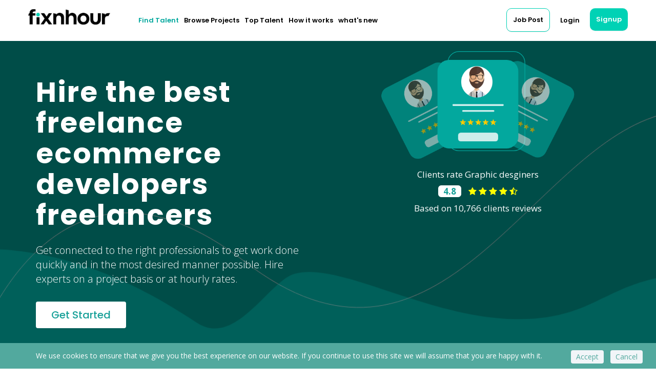

--- FILE ---
content_type: text/html; charset=utf-8
request_url: https://www.fixnhour.com/hire/ecommerce-development-freelancers
body_size: 20708
content:

<!DOCTYPE html>
<html prefix="og: http://ogp.me/ns#">
<head>
    <script>
        (function (w, d, s, l, i) {
            w[l] = w[l] || []; w[l].push({
                'gtm.start':
                    new Date().getTime(), event: 'gtm.js'
            }); var f = d.getElementsByTagName(s)[0],
                j = d.createElement(s), dl = l != 'dataLayer' ? '&l=' + l : ''; j.async = true; j.src =
                    'https://www.googletagmanager.com/gtm.js?id=' + i + dl; f.parentNode.insertBefore(j, f);
        })(window, document, 'script', 'dataLayer', 'GTM-TH555JM7');</script>

    <!--for main server-->
    <meta name="google-site-verification" content="iSjMNFfBbEyIX69y8LnM_HA0gHDszWjwOGgi07CkyRk" />
    <!--for beta server-->
    <meta name="google-site-verification" content="vCsw6om8D8t3567GCwYKq5KSdppKbpfqtMxp4TYOCpU" />
    
    
    <meta name="viewport" content="width=device-width, initial-scale=1.0, minimum-scale=1.0, maximum-scale=1.0, user-scalable=no" />
    <title>Ecommerce Website Developer Freelancers for Hire In 2022 - Fixnhour</title>
        <meta name="robots" content="noodp,nodir,noydir">
    <meta name="description" content="Fixnhour is an online freelancing platform for hire eCommerce development freelancers in India. Post your requirements and hire freelance eCommerce website developer near you.">
    <meta name="Keywords" content="ecommerce development freelancers in india, freelance ecommerce website developer, freelance ecommerce web developer, e commerce website freelance developer in india">
    <meta property="og:title" content="Ecommerce Website Developer Freelancers for Hire In 2022 - Fixnhour" />
    <meta property="og:type" content="website" />
    <meta property="og:url" content="https://www.fixnhour.com/" />
    <meta property="og:site_name" content="fixnhour" />
    <meta property="og:description" content="Fixnhour is an online freelancing platform for hire eCommerce development freelancers in India. Post your requirements and hire freelance eCommerce website developer near you." />
        <meta property="og:image" content="https://www.fixnhour.com/Content/images/new-fixn-logo.png" />
    <meta name="twitter:url" content="https://www.fixnhour.com/" />
    <meta name="twitter:card" content="summary">
    <meta name="twitter:site" content="@fixnhour">
    <meta name="twitter:title" content="Ecommerce Website Developer Freelancers for Hire In 2022 - Fixnhour" />
    <meta name="twitter:description" content="Fixnhour is an online freelancing platform for hire eCommerce development freelancers in India. Post your requirements and hire freelance eCommerce website developer near you." />
        <meta name="twitter:image" content="https://www.fixnhour.com/Content/images/fixnhour-icon-main.png">

    

    <link rel="canonical" href="https://www.fixnhour.com/hire/ecommerce-development-freelancers" />
    <link rel="stylesheet" href="https://cdnjs.cloudflare.com/ajax/libs/font-awesome/4.7.0/css/font-awesome.min.css">
    <link rel="stylesheet" href="/Content/css/bootstrap-theme.css">
    <link rel="stylesheet" href="/Content/css/bootstrap-theme.min.css">
    <link href="/Content/css/bootstrap.css" rel="stylesheet">
    <link rel="stylesheet" href="/Content/css/bootstrap.min.css">
    <link rel="stylesheet" href="/Content/plugins/bootstrap-calender/css/bootstrap-datetimepicker.min.css">
    <link href="https://cdnjs.cloudflare.com/ajax/libs/bootstrap-sweetalert/1.0.1/sweetalert.css" rel="stylesheet" />
    
    <link href="/Content/css/front-end.css" rel="stylesheet">

    <link rel="stylesheet" href="/Content/css/common.css">
    <link rel="stylesheet" href="/Content/css/style.css">


    <link href="/Content/owl-carousel/assets/owl.carousel.min.css" rel="stylesheet" />
    <link href="/Content/owl-carousel/assets/owl.theme.default.min.css" rel="stylesheet" />
    <link href="/Content/css/custom.css" rel="stylesheet" />
    <link rel="stylesheet" href="/Content/css/responsive.css">
    <link rel="icon" href="/content/images/favicon.png" type="images/gif" sizes="16x16">
    <!--for beta server-->
    <!-- Global site tag (gtag.js) - Google Analytics -->
    <script async src="https://www.googletagmanager.com/gtag/js?id=UA-163505142-1"></script>
    <script>
        window.dataLayer = window.dataLayer || [];
        function gtag() { dataLayer.push(arguments); }
        gtag('js', new Date());

        gtag('config', 'UA-163505142-1');
    </script>

    <!--for main server-->
    <!-- Global site tag (gtag.js) - Google Analytics -->
    <script async src="https://www.googletagmanager.com/gtag/js?id=UA-166046069-1"></script>
    <script>
        window.dataLayer = window.dataLayer || [];
        function gtag() { dataLayer.push(arguments); }
        gtag('js', new Date());

        gtag('config', 'UA-166046069-1');
    </script>


</head>
<body>
    <noscript>
        <iframe src="https://www.googletagmanager.com/ns.html?id=GTM-TH555JM7"
                height="0" width="0" style="display:none;visibility:hidden"></iframe>
    </noscript>
    <div id="divloaderImage" style="display:none; z-index:999999;"><img src="/Content/images/new-lodder-gif.gif" alt="Lodder gif"></div>
    <section class="main-site main-site-no-data sec-main-container">
        
        <div id="divAlertMessage" style="position:fixed;bottom:0px;z-index:99999;bottom: 0px;width: 300px;left: 15px;"></div>
        



<!-- data-spy="affix" data-offset-top="2" -->

<header class="header header-for-mobile-view  ">
    <nav class="navbar navbar-default">
        <div class="container custom-container ">
            <!-- Brand and toggle get grouped for better mobile display -->
            <div class="navbar-header">
                
                
                <button type="button" class="navbar-toggle btn-open-nav-bar">
                    <span class="sr-only">Toggle navigation</span>
                    <span class="icon-bar"></span>
                    <span class="icon-bar"></span>
                    <span class="icon-bar"></span>
                </button>
                    <a href="/account/login" class="login-for-mobile-btn" style="display:none;">Log in <img src="/Content/images/menu-login.png" alt="Right arrow" /></a>
                                    <a class="navbar-brand" href="/freelancer"><img style="width:185px;" src="/Content/images/Logo-main.png" alt="logo" /></a>
            </div>

            <!-- Collect the nav links, forms, and other content for toggling -->
            
            <div class="collapse navbar-collapse nvachildbar" id="bs-example-navbar-collapse-1">
                <ul class="nav navbar-nav">
                    

                        <li class="tab-find-talent"><a href="/talent/find-talent">Find Talent</a></li>
                        <li class="tab-find-job"><a href="/Jobs/find-job">Browse Projects</a></li>
                        <li class="tab-top-dev"><a href="/top-developers"> Top Talent</a></li>
                        <li class="tab-how-it-works"><a href="/how-it-work">How it works</a></li>
                    <li class="tab-whats-new"><a href="#" )">what's new</a></li>
                    
                </ul>
                <ul class="nav navbar-nav navbar-right menu-right-lgoin">
                    <li>
                        <div class="only-ipad-serch" style="display:none;">
                            <a href="#" class="" id="btn-search-dropdown"><img src="/Content/images/icon/main-search-icon.png" alt="search icon" /></a>
                        </div>
                    </li>
                                            <li><a href="/job/post-job" class="btn btn-primary job-btn-nav">Job Post</a></li>
                        <li><a href="/account/login" class="log_btn">Login</a></li>
                        <li><a href="/account/register" class="log_btn sign-btn btn btn-primary">Signup</a></li>
                    
                </ul>
            </div>
            <!-- /.navbar-collapse -->
            <!--mobile view header-->
            <!--end mobile view header-->
        </div><!-- /.container-fluid -->
    </nav>
    
    <div class=" top-skills-header2" id="top-skills-header2" style="display: none;">
        

        <form>
            <div class="form-group drop-down-arrow">
                <div class="input-group sec-search-wf">
                    

                    <div class="dropdown">
                        <button class="btn btn-primary dropdown-toggle" type="button" data-toggle="dropdown">
                            <img src="/Content/images/icon/main-search-icon.png" alt="Search icon" />
                        </button>
                        <ul class="dropdown-menu">
                                <li class="active"><a href="javascript:void(0);" class="btn-search-wf" search="F"><img src="/Content/images/icon/search-freelancer.png" alt="Freelancer" /><span>Freelancer</span></a></li>
                                <li class="sec-project-li"><a href="javascript:void(0);" class="btn-search-wf" search="W"><img src="/Content/images/icon/search-project.png" alt="Project" /><span>Project</span></a></li>
                        </ul>
                    </div>
                </div>
            </div>
        </form>
    </div>
</header>
<div class="top-logo-mobile" id="top-logo-mobile" style="display:none;"><a href="/freelancer"><img src="/Content/images/logo-main.png" alt="Logo main" /></a></div>


<section class="hire-sec-new">
    <div class="container">
        <div class="row">
            <div class="col-md-6">
                <h1>Hire the best <br>freelance ecommerce developers freelancers</h1>
                <p>Get connected to the right professionals to get work done quickly and in the most desired manner possible. Hire experts on a project basis or at hourly rates.</p>
                <a href="/job/post-job" class="btn btn-primary">Get Started</a>
            </div>
            <div class="col-md-6 right-hires">
                <img src="/Content/images/hire/img.png">
                <div class="content-rating">
                    <h5>Clients rate Graphic desginers</h5>
                    <h5><span class="rating-views">4.8</span> <span><i class="fa fa-star"></i> <i class="fa fa-star"></i> <i class="fa fa-star"></i> <i class="fa fa-star"></i> <i class="fa fa-star-half-o"></i></span></h5>
                    <h5>Based on 10,766 clients reviews</h5>
                </div>
            </div>
        </div>
    </div>
</section>

<section class="find-telent telent-list-secs">
    <div class="container">
        <div class="row">
            <div class="col-md-12">
                <div class="row">
                    <div class="col-md-12">
                        <h2 class="hdng-sub-hire">Hire the  best Freelancer</h2>
                    </div>
                </div>
                <div class="row">
<input type="hidden" id="hdTotalFreelancer" value="1674" />
        <div class="col-md-4">
            <div class="tl-card clearfix">
                <div class="tl-rating">
                    <a href="javascript:void(0)"><i class="fa fa-star-o"></i></a>
                    <a href="javascript:void(0)"><i class="fa fa-star-o"></i></a>
                    <a href="javascript:void(0)"><i class="fa fa-star-o"></i></a>
                    <a href="javascript:void(0)"><i class="fa fa-star-o"></i></a>
                    <a href="javascript:void(0)"><i class="fa fa-star-o"></i></a>
                </div>
                <span class="verify"></span>
                <div class="col-12">
                    <div class="user-img">
                        <div class="tl-img">
                                <img src="/Docs/ProfilePic/3ef292ad-f906-43ac-b626-626ef7ac399b.jpg" />
                        </div>
                    </div>
                </div>
                <div class="col-lg-12">
                    <div class="title username">
                        <a target="_blank" href="/freelancers/Ravi%20Shah">
                            Ravi  Shah
                        </a>
                    </div>

                    
                    <div class="degination">Content Writer • Data Entry Expert • Academic Writing Specialist • E-commerce Developer</div>

                    <ul class="bio-des">
                        <li>$ 10.00<span>Hourly Rate</span></li>
                        <li>0<span>Level</span></li>
                        <li>0<span>Total Job</span></li>
                    </ul>
                    <ul class="tl-profile skills-list skill-list2">
                                    <li class="cat-li-less">Academic Writing &amp; Research</li>
                                    <li class="cat-li-less">Computer Skills</li>
                                    <li class="cat-li-more hide">Content Writer</li>
                                    <li class="cat-li-more hide">Copywriter</li>
                                    <li class="cat-li-more hide">Copywriting</li>
                                    <li class="cat-li-more hide">Data Entry</li>
                                    <li class="cat-li-more hide">Ecommerce Development</li>
                                    <li class="cat-li-more hide">Resume Writer</li>
                                    <li class="cat-show-less hide"><a href="javascript:void(0);">LESS</a></li>
                                    <li class="cat-show-more"><a href="javascript:void(0);">MORE (6)</a></li>

                    </ul>
                    <a class="btn btn-primary" target="_blank" href="/freelancers/Ravi%20Shah">
                        View Profile
                    </a>
                </div>
            </div>
        </div>
        <div class="col-md-4">
            <div class="tl-card clearfix">
                <div class="tl-rating">
                    <a href="javascript:void(0)"><i class="fa fa-star-o"></i></a>
                    <a href="javascript:void(0)"><i class="fa fa-star-o"></i></a>
                    <a href="javascript:void(0)"><i class="fa fa-star-o"></i></a>
                    <a href="javascript:void(0)"><i class="fa fa-star-o"></i></a>
                    <a href="javascript:void(0)"><i class="fa fa-star-o"></i></a>
                </div>
                <span class="verify"></span>
                <div class="col-12">
                    <div class="user-img">
                        <div class="tl-img">
                                <img src="/Docs/ProfilePic/1affa2e7-a2f9-479a-8dbd-562cefca8590.jpeg" />
                        </div>
                    </div>
                </div>
                <div class="col-lg-12">
                    <div class="title username">
                        <a target="_blank" href="/freelancers/piyush2000">
                            Piyush Napit
                        </a>
                    </div>

                    
                    <div class="degination">FULL STACK DEVELOPER </div>

                    <ul class="bio-des">
                        <li>$ 25.00<span>Hourly Rate</span></li>
                        <li>2nd<span>Level</span></li>
                        <li>0<span>Total Job</span></li>
                    </ul>
                    <ul class="tl-profile skills-list skill-list2">
                                    <li class="cat-li-less">3D Modeling &amp; CAD</li>
                                    <li class="cat-li-less">Adobe Photoshop</li>
                                    <li class="cat-li-more hide">Android Development</li>
                                    <li class="cat-li-more hide">API&#39;s testing</li>
                                    <li class="cat-li-more hide">Automation Testing</li>
                                    <li class="cat-li-more hide">Computer Skills</li>
                                    <li class="cat-li-more hide">CSS Developers</li>
                                    <li class="cat-li-more hide">Database testing</li>
                                    <li class="cat-li-more hide">Ecommerce Developers</li>
                                    <li class="cat-li-more hide">Ecommerce Development</li>
                                    <li class="cat-li-more hide">Executive Support</li>
                                    <li class="cat-li-more hide">Figma</li>
                                    <li class="cat-li-more hide">Front End Developers</li>
                                    <li class="cat-li-more hide">Full Stack Developer</li>
                                    <li class="cat-li-more hide">Full Stack Developers</li>
                                    <li class="cat-li-more hide">Game Developer</li>
                                    <li class="cat-li-more hide">Graphics Designers</li>
                                    <li class="cat-li-more hide">JavaScript Developers</li>
                                    <li class="cat-li-more hide">jQuery</li>
                                    <li class="cat-li-more hide">Logo Design &amp; Branding</li>
                                    <li class="cat-li-more hide">Logo Designer</li>
                                    <li class="cat-li-more hide">Manual Testing</li>
                                    <li class="cat-li-more hide">Microsoft SQL Server</li>
                                    <li class="cat-li-more hide">Mobile app design</li>
                                    <li class="cat-li-more hide">Mobile App Development</li>
                                    <li class="cat-li-more hide">Mobile Development</li>
                                    <li class="cat-li-more hide">Node.js Developers</li>
                                    <li class="cat-li-more hide">Off Page SEO</li>
                                    <li class="cat-li-more hide">PHP Developer</li>
                                    <li class="cat-li-more hide">Project Management</li>
                                    <li class="cat-li-more hide">React.js Developers</li>
                                    <li class="cat-li-more hide">SEO Backlinking</li>
                                    <li class="cat-li-more hide">SEO Expert</li>
                                    <li class="cat-li-more hide">SEO Keyword Research</li>
                                    <li class="cat-li-more hide">Software Engineer</li>
                                    <li class="cat-li-more hide">UI Designer</li>
                                    <li class="cat-li-more hide">UI/UX Designer</li>
                                    <li class="cat-li-more hide">UX Designer</li>
                                    <li class="cat-li-more hide">Video Editor</li>
                                    <li class="cat-li-more hide">Web Designer</li>
                                    <li class="cat-li-more hide">Web Development</li>
                                    <li class="cat-li-more hide">Web Development</li>
                                    <li class="cat-li-more hide">Wordpress Developer</li>
                                    <li class="cat-show-less hide"><a href="javascript:void(0);">LESS</a></li>
                                    <li class="cat-show-more"><a href="javascript:void(0);">MORE (41)</a></li>

                    </ul>
                    <a class="btn btn-primary" target="_blank" href="/freelancers/piyush2000">
                        View Profile
                    </a>
                </div>
            </div>
        </div>
        <div class="col-md-4">
            <div class="tl-card clearfix">
                <div class="tl-rating">
                    <a href="javascript:void(0)"><i class="fa fa-star-o"></i></a>
                    <a href="javascript:void(0)"><i class="fa fa-star-o"></i></a>
                    <a href="javascript:void(0)"><i class="fa fa-star-o"></i></a>
                    <a href="javascript:void(0)"><i class="fa fa-star-o"></i></a>
                    <a href="javascript:void(0)"><i class="fa fa-star-o"></i></a>
                </div>
                <span class="verify"></span>
                <div class="col-12">
                    <div class="user-img">
                        <div class="tl-img">
                                <img src="/Docs/ProfilePic/14a102e3-341c-4e7b-83d4-6e127f5d73d6.jpg" />
                        </div>
                    </div>
                </div>
                <div class="col-lg-12">
                    <div class="title username">
                        <a target="_blank" href="/freelancers/TechySFI">
                            Sayyed Furqan
                        </a>
                    </div>

                    
                    <div class="degination">Web development, Technical writing, blogging. </div>

                    <ul class="bio-des">
                        <li>$ 8.00<span>Hourly Rate</span></li>
                        <li>2nd<span>Level</span></li>
                        <li>0<span>Total Job</span></li>
                    </ul>
                    <ul class="tl-profile skills-list skill-list2">
                                    <li class="cat-li-less">Article &amp; Blog Writing</li>
                                    <li class="cat-li-less">Back End Developers</li>
                                    <li class="cat-li-more hide">Content Writer</li>
                                    <li class="cat-li-more hide">Creative Writing</li>
                                    <li class="cat-li-more hide">CSS Developers</li>
                                    <li class="cat-li-more hide">Data Entry</li>
                                    <li class="cat-li-more hide">Desktop Software Development</li>
                                    <li class="cat-li-more hide">Ecommerce Developers</li>
                                    <li class="cat-li-more hide">Ecommerce Development</li>
                                    <li class="cat-li-more hide">Editing &amp; Proofreading</li>
                                    <li class="cat-li-more hide">Front End Developers</li>
                                    <li class="cat-li-more hide">Full Stack Developer</li>
                                    <li class="cat-li-more hide">Full Stack Developers</li>
                                    <li class="cat-li-more hide">Java Developer</li>
                                    <li class="cat-li-more hide">JavaScript Developers</li>
                                    <li class="cat-li-more hide">Microsoft Excel</li>
                                    <li class="cat-li-more hide">Node.js Developers</li>
                                    <li class="cat-li-more hide">PHP Developer</li>
                                    <li class="cat-li-more hide">Python</li>
                                    <li class="cat-li-more hide">Python Developer</li>
                                    <li class="cat-li-more hide">React.js Developers</li>
                                    <li class="cat-li-more hide">Resume Writer</li>
                                    <li class="cat-li-more hide">Resumes &amp; Cover Letters</li>
                                    <li class="cat-li-more hide">Software Engineer</li>
                                    <li class="cat-li-more hide">Technical Writer</li>
                                    <li class="cat-li-more hide">Technical Writing</li>
                                    <li class="cat-li-more hide">Web Content</li>
                                    <li class="cat-li-more hide">Web Development</li>
                                    <li class="cat-li-more hide">Web Development</li>
                                    <li class="cat-li-more hide">Writer</li>
                                    <li class="cat-show-less hide"><a href="javascript:void(0);">LESS</a></li>
                                    <li class="cat-show-more"><a href="javascript:void(0);">MORE (28)</a></li>

                    </ul>
                    <a class="btn btn-primary" target="_blank" href="/freelancers/TechySFI">
                        View Profile
                    </a>
                </div>
            </div>
        </div>
        <div class="col-md-4">
            <div class="tl-card clearfix">
                <div class="tl-rating">
                    <a href="javascript:void(0)"><i class="fa fa-star-o"></i></a>
                    <a href="javascript:void(0)"><i class="fa fa-star-o"></i></a>
                    <a href="javascript:void(0)"><i class="fa fa-star-o"></i></a>
                    <a href="javascript:void(0)"><i class="fa fa-star-o"></i></a>
                    <a href="javascript:void(0)"><i class="fa fa-star-o"></i></a>
                </div>
                <span class="verify"></span>
                <div class="col-12">
                    <div class="user-img">
                        <div class="tl-img">
                                <img src="/Docs/ProfilePic/be63ecfd-3c91-4167-9df9-4e3f214ad57c.jpg" />
                        </div>
                    </div>
                </div>
                <div class="col-lg-12">
                    <div class="title username">
                        <a target="_blank" href="/freelancers/Dhadaisy">
                            Geeta Devi
                        </a>
                    </div>

                    
                    <div class="degination">Hi! Article writing and Translator here – 1000 words perfect Hindi-English = $65 Sample in 5 mins.</div>

                    <ul class="bio-des">
                        <li>$ 46.00<span>Hourly Rate</span></li>
                        <li>0<span>Level</span></li>
                        <li>0<span>Total Job</span></li>
                    </ul>
                    <ul class="tl-profile skills-list skill-list2">
                                    <li class="cat-li-less">3D Modeling &amp; CAD</li>
                                    <li class="cat-li-less">A/B Testing</li>
                                    <li class="cat-li-more hide">Academic Writing &amp; Research</li>
                                    <li class="cat-li-more hide">Accounting &amp; Consulting</li>
                                    <li class="cat-li-more hide">Article &amp; Blog Writing</li>
                                    <li class="cat-li-more hide">Article Writing</li>
                                    <li class="cat-li-more hide">Blockchain Developers</li>
                                    <li class="cat-li-more hide">Blog Writing</li>
                                    <li class="cat-li-more hide">Bookkeeper</li>
                                    <li class="cat-li-more hide">Computer Skills</li>
                                    <li class="cat-li-more hide">Content Writer</li>
                                    <li class="cat-li-more hide">Contract Law</li>
                                    <li class="cat-li-more hide">Copywriter</li>
                                    <li class="cat-li-more hide">Copywriting</li>
                                    <li class="cat-li-more hide">Corporate Law</li>
                                    <li class="cat-li-more hide">Creative Writing</li>
                                    <li class="cat-li-more hide">Data Entry</li>
                                    <li class="cat-li-more hide">Data Scientist</li>
                                    <li class="cat-li-more hide">Ecommerce Developers</li>
                                    <li class="cat-li-more hide">Ecommerce Development</li>
                                    <li class="cat-li-more hide">Editing &amp; Proofreading</li>
                                    <li class="cat-li-more hide">Executive Support</li>
                                    <li class="cat-li-more hide">Facebook Developer</li>
                                    <li class="cat-li-more hide">Family Law</li>
                                    <li class="cat-li-more hide">Full Stack Developer</li>
                                    <li class="cat-li-more hide">Grant Writing</li>
                                    <li class="cat-li-more hide">Graphics &amp; Design</li>
                                    <li class="cat-li-more hide">Human Resources</li>
                                    <li class="cat-li-more hide">Logo Design &amp; Branding</li>
                                    <li class="cat-li-more hide">Microsoft Excel</li>
                                    <li class="cat-li-more hide">Product Design</li>
                                    <li class="cat-li-more hide">Product Management</li>
                                    <li class="cat-li-more hide">Project Management</li>
                                    <li class="cat-li-more hide">QA &amp; Testing</li>
                                    <li class="cat-li-more hide">Researcher</li>
                                    <li class="cat-li-more hide">Resumes &amp; Cover Letters</li>
                                    <li class="cat-li-more hide">SEO - Search Engine Optimization</li>
                                    <li class="cat-li-more hide">SEO Backlinking</li>
                                    <li class="cat-li-more hide">SEO Keyword Research</li>
                                    <li class="cat-li-more hide">SMM - Social Media Marketing</li>
                                    <li class="cat-li-more hide">Social Media Manager</li>
                                    <li class="cat-li-more hide">Software Developer</li>
                                    <li class="cat-li-more hide">Technical Writing</li>
                                    <li class="cat-li-more hide">Voice Talent</li>
                                    <li class="cat-li-more hide">Web Content</li>
                                    <li class="cat-li-more hide">Web Designer</li>
                                    <li class="cat-li-more hide">Web Development</li>
                                    <li class="cat-li-more hide">Web Development</li>
                                    <li class="cat-li-more hide">Wordpress Developer</li>
                                    <li class="cat-show-less hide"><a href="javascript:void(0);">LESS</a></li>
                                    <li class="cat-show-more"><a href="javascript:void(0);">MORE (47)</a></li>

                    </ul>
                    <a class="btn btn-primary" target="_blank" href="/freelancers/Dhadaisy">
                        View Profile
                    </a>
                </div>
            </div>
        </div>
        <div class="col-md-4">
            <div class="tl-card clearfix">
                <div class="tl-rating">
                    <a href="javascript:void(0)"><i class="fa fa-star-o"></i></a>
                    <a href="javascript:void(0)"><i class="fa fa-star-o"></i></a>
                    <a href="javascript:void(0)"><i class="fa fa-star-o"></i></a>
                    <a href="javascript:void(0)"><i class="fa fa-star-o"></i></a>
                    <a href="javascript:void(0)"><i class="fa fa-star-o"></i></a>
                </div>
                <span class="verify"></span>
                <div class="col-12">
                    <div class="user-img">
                        <div class="tl-img">
                                <img src="/Docs/ProfilePic/5771ae1a-3df8-48e8-8dbf-11ba99dd2c1d.jpeg" />
                        </div>
                    </div>
                </div>
                <div class="col-lg-12">
                    <div class="title username">
                        <a target="_blank" href="/freelancers/Arunraj">
                            Arun Raj
                        </a>
                    </div>

                    
                    <div class="degination"> .Net Full Stack Developer</div>

                    <ul class="bio-des">
                        <li>$ 560.00<span>Hourly Rate</span></li>
                        <li>0<span>Level</span></li>
                        <li>0<span>Total Job</span></li>
                    </ul>
                    <ul class="tl-profile skills-list skill-list2">
                                    <li class="cat-li-less">API&#39;s testing</li>
                                    <li class="cat-li-less">ASP.NET</li>
                                    <li class="cat-li-more hide">Back End Developers</li>
                                    <li class="cat-li-more hide">C#</li>
                                    <li class="cat-li-more hide">C# Developers</li>
                                    <li class="cat-li-more hide">Creative Writing</li>
                                    <li class="cat-li-more hide">Database Administration</li>
                                    <li class="cat-li-more hide">Database testing</li>
                                    <li class="cat-li-more hide">Desktop Software Development</li>
                                    <li class="cat-li-more hide">DevOps Engineers</li>
                                    <li class="cat-li-more hide">Ecommerce Development</li>
                                    <li class="cat-li-more hide">ERP / CRM Software</li>
                                    <li class="cat-li-more hide">Figma</li>
                                    <li class="cat-li-more hide">Front End Developers</li>
                                    <li class="cat-li-more hide">Full Stack Developer</li>
                                    <li class="cat-li-more hide">Full Stack Developers</li>
                                    <li class="cat-li-more hide">Information Security</li>
                                    <li class="cat-li-more hide">JavaScript Developers</li>
                                    <li class="cat-li-more hide">Logo Designer</li>
                                    <li class="cat-li-more hide">Mobile Development</li>
                                    <li class="cat-li-more hide">Network &amp; System Administration</li>
                                    <li class="cat-li-more hide">Product Design</li>
                                    <li class="cat-li-more hide">Product Management</li>
                                    <li class="cat-li-more hide">QA &amp; Testing</li>
                                    <li class="cat-li-more hide">Software Developer</li>
                                    <li class="cat-li-more hide">Technical Writing</li>
                                    <li class="cat-li-more hide">Web Content</li>
                                    <li class="cat-li-more hide">Web Designer</li>
                                    <li class="cat-li-more hide">Web Development</li>
                                    <li class="cat-li-more hide">Web Development</li>
                                    <li class="cat-show-less hide"><a href="javascript:void(0);">LESS</a></li>
                                    <li class="cat-show-more"><a href="javascript:void(0);">MORE (28)</a></li>

                    </ul>
                    <a class="btn btn-primary" target="_blank" href="/freelancers/Arunraj">
                        View Profile
                    </a>
                </div>
            </div>
        </div>
        <div class="col-md-4">
            <div class="tl-card clearfix">
                <div class="tl-rating">
                    <a href="javascript:void(0)"><i class="fa fa-star-o"></i></a>
                    <a href="javascript:void(0)"><i class="fa fa-star-o"></i></a>
                    <a href="javascript:void(0)"><i class="fa fa-star-o"></i></a>
                    <a href="javascript:void(0)"><i class="fa fa-star-o"></i></a>
                    <a href="javascript:void(0)"><i class="fa fa-star-o"></i></a>
                </div>
                <span class="verify"></span>
                <div class="col-12">
                    <div class="user-img">
                        <div class="tl-img">
                                <img src="/Docs/ProfilePic/98163da2-33ff-469d-b384-c43bf72e1e7b.jpg" />
                        </div>
                    </div>
                </div>
                <div class="col-lg-12">
                    <div class="title username">
                        <a target="_blank" href="/freelancers/BhargavRam">
                            Bhargav Ram
                        </a>
                    </div>

                    
                    <div class="degination">I will build powerful n8n automations and vibe coding workflows for your business</div>

                    <ul class="bio-des">
                        <li>$ 2.00<span>Hourly Rate</span></li>
                        <li>1st<span>Level</span></li>
                        <li>0<span>Total Job</span></li>
                    </ul>
                    <ul class="tl-profile skills-list skill-list2">
                                    <li class="cat-li-less">Back End Developers</li>
                                    <li class="cat-li-less">Ecommerce Developers</li>
                                    <li class="cat-li-more hide">Ecommerce Development</li>
                                    <li class="cat-li-more hide">ERP / CRM Software</li>
                                    <li class="cat-li-more hide">Front End Developers</li>
                                    <li class="cat-li-more hide">Full Stack Developers</li>
                                    <li class="cat-li-more hide">Java Developer</li>
                                    <li class="cat-li-more hide">Product Management</li>
                                    <li class="cat-li-more hide">SEO Expert</li>
                                    <li class="cat-li-more hide">UX Designer</li>
                                    <li class="cat-li-more hide">Web Designer</li>
                                    <li class="cat-li-more hide">Web Development</li>
                                    <li class="cat-show-less hide"><a href="javascript:void(0);">LESS</a></li>
                                    <li class="cat-show-more"><a href="javascript:void(0);">MORE (10)</a></li>

                    </ul>
                    <a class="btn btn-primary" target="_blank" href="/freelancers/BhargavRam">
                        View Profile
                    </a>
                </div>
            </div>
        </div>
        <div class="col-md-4">
            <div class="tl-card clearfix">
                <div class="tl-rating">
                    <a href="javascript:void(0)"><i class="fa fa-star-o"></i></a>
                    <a href="javascript:void(0)"><i class="fa fa-star-o"></i></a>
                    <a href="javascript:void(0)"><i class="fa fa-star-o"></i></a>
                    <a href="javascript:void(0)"><i class="fa fa-star-o"></i></a>
                    <a href="javascript:void(0)"><i class="fa fa-star-o"></i></a>
                </div>
                <span class="verify"></span>
                <div class="col-12">
                    <div class="user-img">
                        <div class="tl-img">
                                <img src="/Docs/ProfilePic/ae672bc1-70e6-47ac-9fc6-f3e77de825ab.jpg" />
                        </div>
                    </div>
                </div>
                <div class="col-lg-12">
                    <div class="title username">
                        <a target="_blank" href="/freelancers/Ankitchauhaan65">
                            Ankit Chauhan
                        </a>
                    </div>

                    
                    <div class="degination">Data entry, data analysis </div>

                    <ul class="bio-des">
                        <li>$ 4.00<span>Hourly Rate</span></li>
                        <li>0<span>Level</span></li>
                        <li>0<span>Total Job</span></li>
                    </ul>
                    <ul class="tl-profile skills-list skill-list2">
                                    <li class="cat-li-less">Copywriting</li>
                                    <li class="cat-li-less">Customer Service Representative</li>
                                    <li class="cat-li-more hide">Data Entry</li>
                                    <li class="cat-li-more hide">Data Extraction / ETL</li>
                                    <li class="cat-li-more hide">Data Mining &amp; Management</li>
                                    <li class="cat-li-more hide">Data Scientist</li>
                                    <li class="cat-li-more hide">Data Visualization</li>
                                    <li class="cat-li-more hide">Database Administrator</li>
                                    <li class="cat-li-more hide">Ecommerce Development</li>
                                    <li class="cat-li-more hide">Executive Support</li>
                                    <li class="cat-li-more hide">Microsoft Excel</li>
                                    <li class="cat-show-less hide"><a href="javascript:void(0);">LESS</a></li>
                                    <li class="cat-show-more"><a href="javascript:void(0);">MORE (9)</a></li>

                    </ul>
                    <a class="btn btn-primary" target="_blank" href="/freelancers/Ankitchauhaan65">
                        View Profile
                    </a>
                </div>
            </div>
        </div>
        <div class="col-md-4">
            <div class="tl-card clearfix">
                <div class="tl-rating">
                    <a href="javascript:void(0)"><i class="fa fa-star-o"></i></a>
                    <a href="javascript:void(0)"><i class="fa fa-star-o"></i></a>
                    <a href="javascript:void(0)"><i class="fa fa-star-o"></i></a>
                    <a href="javascript:void(0)"><i class="fa fa-star-o"></i></a>
                    <a href="javascript:void(0)"><i class="fa fa-star-o"></i></a>
                </div>
                <span class="verify"></span>
                <div class="col-12">
                    <div class="user-img">
                        <div class="tl-img">
                                <img src="/Docs/ProfilePic/19fad015-8012-40f8-b5c8-a5647d3de5fd.jpg" />
                        </div>
                    </div>
                </div>
                <div class="col-lg-12">
                    <div class="title username">
                        <a target="_blank" href="/freelancers/acsathe36">
                            Ajinkya Sathe
                        </a>
                    </div>

                    
                    <div class="degination">core data analyst</div>

                    <ul class="bio-des">
                        <li>$ 10.00<span>Hourly Rate</span></li>
                        <li>0<span>Level</span></li>
                        <li>0<span>Total Job</span></li>
                    </ul>
                    <ul class="tl-profile skills-list skill-list2">
                                    <li class="cat-li-less">Academic Writing &amp; Research</li>
                                    <li class="cat-li-less">Accounting &amp; Consulting</li>
                                    <li class="cat-li-more hide">Animation</li>
                                    <li class="cat-li-more hide">Art &amp; Illustration</li>
                                    <li class="cat-li-more hide">Article &amp; Blog Writing</li>
                                    <li class="cat-li-more hide">Article Writing</li>
                                    <li class="cat-li-more hide">Blog Writing</li>
                                    <li class="cat-li-more hide">Computer Skills</li>
                                    <li class="cat-li-more hide">Consulting</li>
                                    <li class="cat-li-more hide">Copywriter</li>
                                    <li class="cat-li-more hide">Corporate Law</li>
                                    <li class="cat-li-more hide">Creative Writing</li>
                                    <li class="cat-li-more hide">Criminal Law</li>
                                    <li class="cat-li-more hide">Data Entry</li>
                                    <li class="cat-li-more hide">Data Extraction / ETL</li>
                                    <li class="cat-li-more hide">Data Scientist</li>
                                    <li class="cat-li-more hide">Data Visualization</li>
                                    <li class="cat-li-more hide">Desktop Software Development</li>
                                    <li class="cat-li-more hide">Ecommerce Development</li>
                                    <li class="cat-li-more hide">Editing &amp; Proofreading</li>
                                    <li class="cat-li-more hide">Email &amp; Marketing Automation</li>
                                    <li class="cat-li-more hide">Family Law</li>
                                    <li class="cat-li-more hide">Graphics &amp; Design</li>
                                    <li class="cat-li-more hide">Human Resources</li>
                                    <li class="cat-li-more hide">Information Security Analyst</li>
                                    <li class="cat-li-more hide">Intellectual Property Law</li>
                                    <li class="cat-li-more hide">Logo Design &amp; Branding</li>
                                    <li class="cat-li-more hide">Logo Designer</li>
                                    <li class="cat-li-more hide">Management Consulting</li>
                                    <li class="cat-li-more hide">Market &amp; Customer Research</li>
                                    <li class="cat-li-more hide">Marketing Strategy</li>
                                    <li class="cat-li-more hide">Microsoft Excel</li>
                                    <li class="cat-li-more hide">Mobile Development</li>
                                    <li class="cat-li-more hide">Network &amp; System Administration</li>
                                    <li class="cat-li-more hide">Presentations</li>
                                    <li class="cat-li-more hide">Product Management</li>
                                    <li class="cat-li-more hide">Public Relations</li>
                                    <li class="cat-li-more hide">Quantitative Analysis</li>
                                    <li class="cat-li-more hide">Resume Writer</li>
                                    <li class="cat-li-more hide">Resumes &amp; Cover Letters</li>
                                    <li class="cat-li-more hide">Scripts &amp; Utilities</li>
                                    <li class="cat-li-more hide">Social Media Manager</li>
                                    <li class="cat-li-more hide">UI Designer</li>
                                    <li class="cat-li-more hide">Video Editor</li>
                                    <li class="cat-li-more hide">Web Development</li>
                                    <li class="cat-li-more hide">Writer</li>
                                    <li class="cat-show-less hide"><a href="javascript:void(0);">LESS</a></li>
                                    <li class="cat-show-more"><a href="javascript:void(0);">MORE (44)</a></li>

                    </ul>
                    <a class="btn btn-primary" target="_blank" href="/freelancers/acsathe36">
                        View Profile
                    </a>
                </div>
            </div>
        </div>
        <div class="col-md-4">
            <div class="tl-card clearfix">
                <div class="tl-rating">
                    <a href="javascript:void(0)"><i class="fa fa-star-o"></i></a>
                    <a href="javascript:void(0)"><i class="fa fa-star-o"></i></a>
                    <a href="javascript:void(0)"><i class="fa fa-star-o"></i></a>
                    <a href="javascript:void(0)"><i class="fa fa-star-o"></i></a>
                    <a href="javascript:void(0)"><i class="fa fa-star-o"></i></a>
                </div>
                <span class="verify"></span>
                <div class="col-12">
                    <div class="user-img">
                        <div class="tl-img">
                                <img src="/Docs/ProfilePic/1ad58049-4e2c-4fdd-a633-c1fd68487cc9.jpg" />
                        </div>
                    </div>
                </div>
                <div class="col-lg-12">
                    <div class="title username">
                        <a target="_blank" href="/freelancers/Sagnik2003">
                            Sagnik Basu
                        </a>
                    </div>

                    
                    <div class="degination">Data Visualizer</div>

                    <ul class="bio-des">
                        <li>$ 55.00<span>Hourly Rate</span></li>
                        <li>0<span>Level</span></li>
                        <li>0<span>Total Job</span></li>
                    </ul>
                    <ul class="tl-profile skills-list skill-list2">
                                    <li class="cat-li-less">Data Entry</li>
                                    <li class="cat-li-less">Data Visualization</li>
                                    <li class="cat-li-more hide">Ecommerce Development</li>
                                    <li class="cat-li-more hide">Microsoft Excel</li>
                                    <li class="cat-show-less hide"><a href="javascript:void(0);">LESS</a></li>
                                    <li class="cat-show-more"><a href="javascript:void(0);">MORE (2)</a></li>

                    </ul>
                    <a class="btn btn-primary" target="_blank" href="/freelancers/Sagnik2003">
                        View Profile
                    </a>
                </div>
            </div>
        </div>
        <div class="col-md-4">
            <div class="tl-card clearfix">
                <div class="tl-rating">
                    <a href="javascript:void(0)"><i class="fa fa-star-o"></i></a>
                    <a href="javascript:void(0)"><i class="fa fa-star-o"></i></a>
                    <a href="javascript:void(0)"><i class="fa fa-star-o"></i></a>
                    <a href="javascript:void(0)"><i class="fa fa-star-o"></i></a>
                    <a href="javascript:void(0)"><i class="fa fa-star-o"></i></a>
                </div>
                <span class="verify"></span>
                <div class="col-12">
                    <div class="user-img">
                        <div class="tl-img">
                                <img src="/Docs/ProfilePic/1ce4c0c9-1345-4bed-bcef-cb99a0eebd1e.jpg" />
                        </div>
                    </div>
                </div>
                <div class="col-lg-12">
                    <div class="title username">
                        <a target="_blank" href="/freelancers/arbaz143">
                            ARBAZ ALAM
                        </a>
                    </div>

                    
                    <div class="degination">Professional WordPress Developer | Custom Themes, Plugins &amp; Website Solutions</div>

                    <ul class="bio-des">
                        <li>$ 5.00<span>Hourly Rate</span></li>
                        <li>1st<span>Level</span></li>
                        <li>0<span>Total Job</span></li>
                    </ul>
                    <ul class="tl-profile skills-list skill-list2">
                                    <li class="cat-li-less">Back End Developers</li>
                                    <li class="cat-li-less">Ecommerce Development</li>
                                    <li class="cat-li-more hide">Front End Developers</li>
                                    <li class="cat-li-more hide">Full Stack Developer</li>
                                    <li class="cat-li-more hide">Full Stack Developers</li>
                                    <li class="cat-li-more hide">jQuery</li>
                                    <li class="cat-li-more hide">PHP Developer</li>
                                    <li class="cat-li-more hide">Web Development</li>
                                    <li class="cat-li-more hide">Wordpress Developer</li>
                                    <li class="cat-show-less hide"><a href="javascript:void(0);">LESS</a></li>
                                    <li class="cat-show-more"><a href="javascript:void(0);">MORE (7)</a></li>

                    </ul>
                    <a class="btn btn-primary" target="_blank" href="/freelancers/arbaz143">
                        View Profile
                    </a>
                </div>
            </div>
        </div>
        <div class="col-md-4">
            <div class="tl-card clearfix">
                <div class="tl-rating">
                    <a href="javascript:void(0)"><i class="fa fa-star-o"></i></a>
                    <a href="javascript:void(0)"><i class="fa fa-star-o"></i></a>
                    <a href="javascript:void(0)"><i class="fa fa-star-o"></i></a>
                    <a href="javascript:void(0)"><i class="fa fa-star-o"></i></a>
                    <a href="javascript:void(0)"><i class="fa fa-star-o"></i></a>
                </div>
                <span class="verify"></span>
                <div class="col-12">
                    <div class="user-img">
                        <div class="tl-img">
                                <img src="/Docs/ProfilePic/71bb4117-cccd-49fd-9c17-2174df49e634.png" />
                        </div>
                    </div>
                </div>
                <div class="col-lg-12">
                    <div class="title username">
                        <a target="_blank" href="/freelancers/bijalsoni">
                            Bijal Soni
                        </a>
                    </div>

                    
                    <div class="degination">Expert Software Developer  Web Mobile AI</div>

                    <ul class="bio-des">
                        <li>$ 18.00<span>Hourly Rate</span></li>
                        <li>0<span>Level</span></li>
                        <li>0<span>Total Job</span></li>
                    </ul>
                    <ul class="tl-profile skills-list skill-list2">
                                    <li class="cat-li-less">Android Development</li>
                                    <li class="cat-li-less">AngularJS Developers</li>
                                    <li class="cat-li-more hide">API&#39;s testing</li>
                                    <li class="cat-li-more hide">ASP.NET</li>
                                    <li class="cat-li-more hide">Automation Testing</li>
                                    <li class="cat-li-more hide">Back End Developers</li>
                                    <li class="cat-li-more hide">C#</li>
                                    <li class="cat-li-more hide">C# Developers</li>
                                    <li class="cat-li-more hide">Desktop Software Development</li>
                                    <li class="cat-li-more hide">Ecommerce Developers</li>
                                    <li class="cat-li-more hide">Ecommerce Development</li>
                                    <li class="cat-li-more hide">Figma</li>
                                    <li class="cat-li-more hide">Front End Developers</li>
                                    <li class="cat-li-more hide">Full Stack Developer</li>
                                    <li class="cat-li-more hide">Full Stack Developers</li>
                                    <li class="cat-li-more hide">Graphics Designers</li>
                                    <li class="cat-li-more hide">IOS Development</li>
                                    <li class="cat-li-more hide">jQuery</li>
                                    <li class="cat-li-more hide">Laravel</li>
                                    <li class="cat-li-more hide">Microsoft SQL Server</li>
                                    <li class="cat-li-more hide">Mobile app design</li>
                                    <li class="cat-li-more hide">Mobile App Development</li>
                                    <li class="cat-li-more hide">Mobile Development</li>
                                    <li class="cat-li-more hide">Node.js Developers</li>
                                    <li class="cat-li-more hide">PHP Developer</li>
                                    <li class="cat-li-more hide">QA &amp; Testing</li>
                                    <li class="cat-li-more hide">React.js Developers</li>
                                    <li class="cat-li-more hide">SEO Expert</li>
                                    <li class="cat-li-more hide">SEO Keyword Research</li>
                                    <li class="cat-li-more hide">Smoke testing</li>
                                    <li class="cat-li-more hide">Software Engineer</li>
                                    <li class="cat-li-more hide">UX Designer</li>
                                    <li class="cat-li-more hide">Web Designer</li>
                                    <li class="cat-li-more hide">Web Development</li>
                                    <li class="cat-li-more hide">Web Development</li>
                                    <li class="cat-li-more hide">Wordpress Developer</li>
                                    <li class="cat-show-less hide"><a href="javascript:void(0);">LESS</a></li>
                                    <li class="cat-show-more"><a href="javascript:void(0);">MORE (34)</a></li>

                    </ul>
                    <a class="btn btn-primary" target="_blank" href="/freelancers/bijalsoni">
                        View Profile
                    </a>
                </div>
            </div>
        </div>
        <div class="col-md-4">
            <div class="tl-card clearfix">
                <div class="tl-rating">
                    <a href="javascript:void(0)"><i class="fa fa-star-o"></i></a>
                    <a href="javascript:void(0)"><i class="fa fa-star-o"></i></a>
                    <a href="javascript:void(0)"><i class="fa fa-star-o"></i></a>
                    <a href="javascript:void(0)"><i class="fa fa-star-o"></i></a>
                    <a href="javascript:void(0)"><i class="fa fa-star-o"></i></a>
                </div>
                <span class="verify"></span>
                <div class="col-12">
                    <div class="user-img">
                        <div class="tl-img">
                                <img src="/Docs/ProfilePic/af5e16e9-ec90-4158-a613-ff8a6d657e40.jpg" />
                        </div>
                    </div>
                </div>
                <div class="col-lg-12">
                    <div class="title username">
                        <a target="_blank" href="/freelancers/Himanshu8502">
                            Himanshu Devanda
                        </a>
                    </div>

                    
                    <div class="degination">Data analyst and dashboard maker</div>

                    <ul class="bio-des">
                        <li>$ 10.00<span>Hourly Rate</span></li>
                        <li>2nd<span>Level</span></li>
                        <li>0<span>Total Job</span></li>
                    </ul>
                    <ul class="tl-profile skills-list skill-list2">
                                    <li class="cat-li-less">Academic Writing &amp; Research</li>
                                    <li class="cat-li-less">Article &amp; Blog Writing</li>
                                    <li class="cat-li-more hide">Article Writing</li>
                                    <li class="cat-li-more hide">Computer Skills</li>
                                    <li class="cat-li-more hide">Copywriter</li>
                                    <li class="cat-li-more hide">Copywriting</li>
                                    <li class="cat-li-more hide">Creative Writing</li>
                                    <li class="cat-li-more hide">Data Entry</li>
                                    <li class="cat-li-more hide">Data Extraction / ETL</li>
                                    <li class="cat-li-more hide">Data Mining &amp; Management</li>
                                    <li class="cat-li-more hide">Data Visualization</li>
                                    <li class="cat-li-more hide">Ecommerce Development</li>
                                    <li class="cat-li-more hide">Editing &amp; Proofreading</li>
                                    <li class="cat-li-more hide">Grant Writing</li>
                                    <li class="cat-li-more hide">Microsoft Excel</li>
                                    <li class="cat-li-more hide">Microsoft SQL Server</li>
                                    <li class="cat-li-more hide">Product Management</li>
                                    <li class="cat-li-more hide">Quantitative Analysis</li>
                                    <li class="cat-li-more hide">Resumes &amp; Cover Letters</li>
                                    <li class="cat-li-more hide">Technical Writing</li>
                                    <li class="cat-li-more hide">Web Content</li>
                                    <li class="cat-li-more hide">Writer</li>
                                    <li class="cat-show-less hide"><a href="javascript:void(0);">LESS</a></li>
                                    <li class="cat-show-more"><a href="javascript:void(0);">MORE (20)</a></li>

                    </ul>
                    <a class="btn btn-primary" target="_blank" href="/freelancers/Himanshu8502">
                        View Profile
                    </a>
                </div>
            </div>
        </div>
        <div class="col-md-12 div-talent-filters">

            <div class="row">
                <div class="col-md-4">
                    <div class="job-per-page">
                        <label>Job per pages</label>
                        <select class="pages-select pageSize" id="pageSize">
                            <option  value="10">10</option>
                            <option  value="20">20</option>
                            <option  value="30">30</option>
                            <option  value="40">40</option>
                            <option  value="50">50</option>
                        </select>
                    </div>
                </div>
                <div class="col-md-8">
                    <div class="page-next">
                        <nav>
                            <ul class="pagination pg-teal">
                                    <li class="page-item disabled">
                                        <a href="javascript:void(0);" class="page-link disabled">
                                            <span class="pre-tax">First</span>
                                        </a>
                                    </li>
                                    <li class="page-item disabled">
                                        <a href="javascript:void(0);" class="page-link disabled" aria-label="Previous">
                                            <span aria-hidden="true" class="arrow-item"><i class="fa fa-chevron-left" aria-hidden="true"></i></span>
                                            <span class="sr-only">Previous</span>
                                        </a>
                                    </li>
                                                                        <li class="page-item active"><a pageno="1" href="javascript:void(0);" class="page-link ">1</a></li>
                                        <li class="page-item "><a pageno="2" href="javascript:void(0);" class="page-link btn-page">2</a></li>
                                        <li class="page-item "><a pageno="3" href="javascript:void(0);" class="page-link btn-page">3</a></li>
                                        <li class="page-item "><a pageno="4" href="javascript:void(0);" class="page-link btn-page">4</a></li>
                                        <li class="page-item "><a pageno="5" href="javascript:void(0);" class="page-link btn-page">5</a></li>
                                                                    <li class="page-item">
                                        <a pageno="2" href="javascript:void(0);" class="page-link btn-page" aria-label="Next">
                                            
                                            <span aria-hidden="true" class="arrow-item"><i class="fa fa-chevron-right" aria-hidden="true"></i></span>
                                            <span class="sr-only">Next</span>
                                        </a>
                                    </li>
                                                                    <li class="page-item first-page-in-not">
                                        <a pageno="140" href="javascript:void(0);" class="page-link btn-page">Last</a>
                                    </li>
                            </ul>
                        </nav>
                    </div>
                </div>
            </div>
        </div>

                </div>
            </div>
        </div>
    </div>
</section>
<section class="hire-how-it-sec ">
    <div class="container">
        <div class="row">
            <h2 class="hdng-sub-hire">How it work</h2>
        </div>
        <div class="row">
            <div class="col-md-3">
                <div class="how-ti-work-hire">
                    <img src="/Content/images/hire/1.png">
                    <h3>Job posting</h3>
                    <p>Post a job offer with all the detailed requirements you are looking for in freelancers. </p>
                </div>
            </div>
            <div class="col-md-3">
                <div class="how-ti-work-hire">
                    <img src="/Content/images/hire/2.png">
                    <h3>Freelancers approach</h3>
                    <p>Willing freelancers will approach you after noticing your offer. </p>
                </div>
            </div>
            <div class="col-md-3">
                <div class="how-ti-work-hire">
                    <img src="/Content/images/hire/3.png">
                    <h3>Collaboration </h3>
                    <p>You can easily connect with the freelancers using the Fixnhour platform and collaborate with them.</p>
                </div>
            </div>
            <div class="col-md-3">
                <div class="how-ti-work-hire">
                    <img src="/Content/images/hire/4.png">
                    <h3>Payment</h3>
                    <p>When your project is complete, easily pay them the amount which you have decided. </p>
                </div>
            </div>
        </div>
    </div>
</section>
<section class="hire-text-howit">
    <div class="container">
        <div class="row">
            <div class="col-md-12">
                <h2 class="hdng-sub-hire">How to hire freelance Ecommerce Developers Freelancers </h2>
            </div>
        </div>
        <div class="row">
            <div class="col-md-12">
                
            </div>
        </div>
    </div>
</section>
<section class="hire-how-it-sec skill-btmm">
    <div class="container">
<div class="row">
    <div class="col-md-12">
        <h3>Most Trending Skills</h3>
    </div>
</div>
<div class="row skill-yuls">
        <div class="col-md-12">
                <ul class="list-unstyled">
                    <li><a href="/hire/angular-js-developers">AngularJS Developers</a></li>
                </ul>
                <ul class="list-unstyled">
                    <li><a href="/hire/freelance-mobile-app-developers">Mobile App Development</a></li>
                </ul>
                <ul class="list-unstyled">
                    <li><a href="/hire/web-developer">Web Development</a></li>
                </ul>
                <ul class="list-unstyled">
                    <li><a href="/hire/android-developer">Android Development</a></li>
                </ul>
                <ul class="list-unstyled">
                    <li><a href="/hire/ios-developers">IOS Development</a></li>
                </ul>
                <ul class="list-unstyled">
                    <li><a href="/hire/seo-expert">SEO Expert</a></li>
                </ul>
                <ul class="list-unstyled">
                    <li><a href="/hire/freelance-graphic-designers">Graphics Designers</a></li>
                </ul>
                <ul class="list-unstyled">
                    <li><a href="/hire/database-administrators">Database Administrator</a></li>
                </ul>
                <ul class="list-unstyled">
                    <li><a href="/hire/logo-designer">Logo Designer</a></li>
                </ul>
                <ul class="list-unstyled">
                    <li><a href="/hire/ui-designer">UI Designer</a></li>
                </ul>
                <ul class="list-unstyled">
                    <li><a href="/hire/ux-designer">UX Designer</a></li>
                </ul>
                <ul class="list-unstyled">
                    <li><a href="/hire/web-designer">Web Designer</a></li>
                </ul>
        </div>
</div>


    </div>
</section>
<section class="hire-free-hire">
    <div class="container-fluid">
        <div class="row">
            <div class="col-md-12">
                <h2 class="hdng-sub-hire">Hiring Freelancers is absolutely Free!</h2>
                <h5>We've got you covered for all business needs</h5>
                <a href="/talent/find-talent" class="btn btn-primary">Hire Freelancers</a>
            </div>
        </div>
        <div class="row">
            <img src="/Content/images/hire/freelancer.png">
        </div>
    </div>
</section>
    <footer class="footer">
        <div class="container custom-container">
            <div class="col-md-3 col-sm-6">
                <div class="highest">
                    <h2>Highest in-Demand skills</h2>
                    <ul class="foot-menu">
                        <li><a href="/hire/freelance-mobile-app-developers">Mobile App Development</a></li>
                        <li><a href="/hire/web-developer">Web Development</a></li>
                        <li><a href="/hire/android-developer">Android Development</a></li>
                        <li><a href="/hire/ios-developers">IOS Development</a></li>
                        <li><a href="/hire/seo-expert">SEO Expert</a></li>
                        <li><a href="/hire/freelance-graphic-designers">Graphics & Design</a></li>
                    </ul>
                </div>
            </div>
            <div class="col-md-3 col-sm-6">
                <div class="highest">
                    <h2>About</h2>
                    <ul class="foot-menu">
                        <li><a href="/about">About Fixnhour</a></li>
                        <li><a href="/trust-safety">Trust and Safety</a></li>
                        <li><a href="javascript:void(0);">For Investors</a></li>
                        <li><a href="/careers">Careers</a></li>
                        <li><a href="/contact">Contact </a></li>
                        
                        <li><a href="/support">Support</a></li>
                        
                    </ul>
                </div>
            </div>
            <div class="col-md-3 col-sm-6">
                <div class="highest">
                    <h2>Navigation</h2>
                    <ul class="foot-menu">
                        
                        <li><a href="/job/post-job">Post Job</a></li>
                        <li><a href="/talent/find-talent">Find Talent</a></li>
                        <li><a href="/Jobs/find-job">Find Job </a></li>
                        <li><a href="/how-it-work">How it Works </a></li>
                        <li><a href="/top-developers">Top Talent</a></li>
                        <li><a target="_blank" href="http://blog.fixnhour.com/">Blog</a></li>
                    </ul>
                </div>
            </div>
            <div class="col-md-3 col-sm-6">
                <div class="highest">
                    <h2>Browse popular categories</h2>
                    <ul class="foot-menu">
                        <li><a href="/category/web-mobile-soft-developers">Web, Mobile & Software developers</a></li>
                        <li><a href="/category/designers-and-creatives">Designers & Creatives</a></li>
                        <li><a href="/category/writing">Writers</a></li>
                        <li><a href="/category/administrative-support">Admin Support</a></li>
                        
                        <li><a href="/category/translator">Translation</a></li>
                        <li><a href="/category/customer-service">Customer Service</a></li>
                        
                    </ul>
                </div>
            </div>
            <div class="row">
                <div class="col-sm-4 col-md-4">
                    <p class="hire-talent hire-telent-logo-footer"><img style="width:185px;" src="/Content/images/logo-fixnhour-footer.png" alt="logo" /></p>
                </div>
                <div class="col-md-8 col-sm-8 follow_media footer-social-media">
                    <ul>
                        <li><a target="_blank" href="https://www.facebook.com/Fixnhour"><i class="fa fa-facebook" aria-hidden="true"></i></a></li>
                        <li><a target="_blank" href="https://twitter.com/fixnhour"><i class="fa fa-twitter" aria-hidden="true"></i></a></li>
                        <li><a target="_blank" href="https://www.linkedin.com/company/fixnhour"><i class="fa fa-linkedin" aria-hidden="true"></i></a></li>
                        <li><a target="_blank" href="https://www.instagram.com/fixnhour/"><i class="fa fa-instagram" aria-hidden="true"></i></a></li>
                    </ul>
                </div>
            </div>
            
            <div class="clearfix"></div>
            <div class="copyright">
                <div class="col-sm-12 col-md-12">
                    <p class="privacy text-center">
                        <a href="/refund-policy">Refund Policy</a>&nbsp;
                        <span></span>
                        <a href="/terms-conditions">Terms and Conditions</a>&nbsp;
                        <span></span>
                        <a href="/policy/privacy-policy">Privacy Policy</a>
                    </p>
                </div>
            </div>
        </div>
    </footer>



        <div class="cookies-popup">
            <div class="container">
                <p>We use cookies to ensure that we give you the best experience on our website. If you continue to use this site we will assume that you are happy with it.</p>
                <a href="javascript:void(0);" id="btn-cookies-accept">Accept</a>
                <a href="javascript:void(0);" id="btn-cookies-cancel">Cancel</a>
            </div>
        </div>
        
    </section>
        <a id="btn-back-to-top" href="#" class="btn btn-light btn-lg back-to-top" role="button"><i class="fa fa-chevron-up"></i></a>
    <!-- Post Offer Modal -->
    <div class="modal fade" id="postOffer" tabindex="-1" role="dialog">
<div class="modal-dialog">
    <div class="modal-content">
        <div class="modal-header">
            <button type="button" class="close" data-dismiss="modal" aria-label="Close"><span aria-hidden="true">&times;</span></button>
            <h4 class="modal-title">TERMS AND CONDITIONS</h4>
        </div>
        <form action="" id="frmPostJobOffer" class="popup-validation-msg">
            <div class="modal-body clearfix">
                <input data-val="true" data-val-number="The field OfferToID must be a number." data-val-required="The OfferToID field is required." id="OfferToID" name="OfferToID" type="hidden" value="0" />
                <input Id="JobOfferID" data-val="true" data-val-number="The field ID must be a number." data-val-required="The ID field is required." id="ID" name="ID" type="hidden" value="0" />
                <input data-val="true" data-val-number="The field JobID must be a number." data-val-required="The JobID field is required." id="JobID" name="JobID" type="hidden" value="0" />
                <input data-val="true" data-val-number="The field JobProposalId must be a number." data-val-required="The JobProposalId field is required." id="JobProposalId" name="JobProposalId" type="hidden" value="0" />
                
                <input type="hidden" id="hdProposalRow" value="" />
                <div class="col-md-12">
                    <div class="form-group">
                        <label for="comment">TERMS <span class="required-error-msg">*</span></label>
                        
                        <textarea class="form-control chkl-val" cols="20" data-val="true" data-val-required="this field is required" id="TermsAndCondition" name="TermsAndCondition" placeholder="Write Terms and Conditions" rows="5">
</textarea>
                        
                    </div>
                </div>
                <div class="col-sm-6 col-md-6">
                    <div class="form-group">
                        <label>COST <span class="required-error-msg">*</span></label>
                        
                        <div class="input-group">
                            <span class="input-group-addon input-group-addon-job-new">$</span>
                            <input class="form-control input_box Decimal chk-val" data-val="true" data-val-number="The field Cost must be a number." data-val-required="this field is required" id="Cost" name="Cost" type="text" value="0" />
                        </div>
                        
                    </div>
                </div>
                <div class="col-sm-6 col-md-6">
                    <div class="form-group date-popup-tc">
                        <label>DELIVERY DATE <span class="required-error-msg">*</span></label>
                        
                        <div class="input-group date div-delivery-date">
                            
                            <input class="form-control chk-val" data-val="true" data-val-date="The field DeliveryDate must be a date." data-val-required="this field is required" id="DeliveryDate" name="DeliveryDate" placeholder="select Delivery Date" type="text" value="" />
                            
                            <span class="input-group-addon input-group-addon-job-new select-delivery-date"> <span class="glyphicon glyphicon-calendar"></span></span>
                        </div>
                    </div>
                </div>
                <div class="clearfix"></div>
                <div class="col-sm-12 col-md-12">
                    <div class="btn-bx">
                        <a href="javascript:void(0);" class="btn btn-primary btn-post-job-offer">Submit</a>
                    </div>
                </div>
            </div>
        </form>
        <div id="divSubmitTCAlertMessage" style="position:fixed;bottom:0px;z-index:99999;bottom: 0px;width: 300px;left: 15px;"></div>
    </div>
</div>



    </div>
    
    <div class="modal fade home-mode-pop" id="sign-pop" tabindex="-1" role="dialog" aria-labelledby="myModalLabel">
<div class="modal-dialog login_model_popup_new" role="document">
    <div class="modal-content">
        <div class="modal-header">
            <button type="button" class="close" data-dismiss="modal" aria-label="Close"><span aria-hidden="true">&times;</span></button>
            <div class="modal-title log_pop" id="myModalLabel">
                <ul class="nav nav-tabs" role="tablist">
                    <li role="presentation" class="active"><a href="#login" aria-controls="home" role="tab" data-toggle="tab">Login</a></li>
                    <li role="presentation"><a href="#signup" aria-controls="profile" role="tab" data-toggle="tab">Signup</a></li>
                </ul>
            </div>
        </div>
        <div>
            <!-- Nav tabs -->
            <!-- Tab panes -->
            <div class="tab-content">
<div id="login" class="div-login tab-pane active">
    <form id="frmLoginModal" action="#">
        <input name="__RequestVerificationToken" type="hidden" value="QNXg3Xs42DCIqPDr42622lGXulMZ7pREdBKsuFMQCvFjlIDJ47yVrTNmnRhIgF3-kjfK8bvHpELn5JeHtkSRclEZQmU-k3KHT5s-uSngDoQ1" />
        <div role="tabpanel">
            <div class="modal-body clearfix">
                <div id="divAlertMessageLoginPopup" style="position:absolute;z-index:99999;"></div>
                <h2 class="text-center">We're glad to see you again!</h2>
                <div class="row">
                    <div class="col-md-12">
                        <div class="form-group">
                            <div class="input-group">
                                <span class="input-group-addon start"><i class="fa fa-user"></i></span>
                                
                                <input class="form-control control-user" data-val="true" data-val-email="Enter valid email" data-val-required="Email is required" id="Email" name="Email" placeholder="Email" type="text" value="" />
                            </div>
                            <span class="field-validation-valid text-danger" data-valmsg-for="Email" data-valmsg-replace="true"></span>
                        </div>
                    </div>
                    <div class="col-md-12">
                        <div class="form-group">
                            <div class="input-group">
                                <span class="input-group-addon start"><i class="fa fa-key"></i></span>
                                
                                <input class="form-control control-password" data-val="true" data-val-required="Password is required" id="Password" name="Password" placeholder="Password" type="password" />
                            </div>
                            <span class="field-validation-valid text-danger" data-valmsg-for="Password" data-valmsg-replace="true"></span>
                        </div>
                    </div>
                </div>
                <div class="checkbox">
                    <label for="checkboxes-0">
                        <input name="checkboxes" id="checkboxes-0" value="1" type="checkbox">
                        Remember for two weeks
                    </label>
                </div>
                <a class="fog-pass pull-right" href="/Account/ForgotPassword">Forgot Password</a>

                <div class="form-group text-center log-button">
                    
                    <button type="submit" class="btn btn-primary" id="btn-login"> Login Now</button>
                </div>
            </div>
        </div>
        </form>
</div>


<div class="tab-pane div-signup" id="signup">
    <form id="frmSignupModal" action="#">
        
        <input name="__RequestVerificationToken" type="hidden" value="6-6wMg4EupIUhUY-q2Di9CQmx9qb3XWRU4e7h4Qo0TUlhSudUKMFDkMvMbq2wp5ZLW7cKqYf0WMTbcEHM7vPdujRfBLYXXcVi3iTzwLPGUk1" />
        <div role="tabpanel">
            <div class="modal-body clearfix">
                <div id="divAlertMessageSignupPopup" style="position:absolute;z-index:99999;"></div>
                <div class="row">
                    <div class="col-md-6">
                        <div class="form-group">
                            <div class="input-group">
                                <span class="input-group-addon start"><i class="fa fa-user"></i></span>
                                
                                <input class="form-control" data-val="true" data-val-required="First name required" id="FirstName" name="FirstName" placeholder="First Name" type="text" value="" />
                            </div>
                            <span class="field-validation-valid text-danger" data-valmsg-for="FirstName" data-valmsg-replace="true"></span>
                        </div>
                    </div>
                    <div class="col-md-6">
                        <div class="form-group">
                            <div class="input-group">
                                <span class="input-group-addon start"><i class="fa fa-user"></i></span>
                                <input class="form-control" data-val="true" data-val-required="Last name required" id="LastName" name="LastName" placeholder="Last Name" type="text" value="" />
                            </div>
                            <span class="field-validation-valid text-danger" data-valmsg-for="LastName" data-valmsg-replace="true"></span>
                        </div>
                    </div>
                </div>
                <div class="row">
                    <div class="col-md-6">
                        <div class="form-group">
                            <div class="input-group">
                                <span class="input-group-addon start"><i class="fa fa-user"></i></span>
                                <input class="form-control alphabetsnumbers duplicateusername" data-val="true" data-val-required="Username required" id="UserName" name="UserName" placeholder="UserName" type="text" value="" />
                            </div>
                            <span class="field-validation-valid text-danger" data-valmsg-for="UserName" data-valmsg-replace="true"></span>
                            <span class="text-danger field-validation-error "><span for="UserName" class="username-common-error"></span></span>
                        </div>
                    </div>
                    <div class="col-md-6">
                        <div class="form-group">
                            <div class="input-group">
                                <span class="input-group-addon start"><i class="fa fa-key"></i></span>
                                <input class="form-control" data-val="true" data-val-length="Password Must be at least 6 characters long." data-val-length-max="100" data-val-length-min="6" data-val-required="Password required" id="Password" name="Password" placeholder="Password" type="password" />
                            </div>
                            <span class="field-validation-valid text-danger" data-valmsg-for="Password" data-valmsg-replace="true"></span>
                        </div>
                    </div>
                </div>
                <div class="form-group">
                    <div class="input-group">
                        <span class="input-group-addon start"><i class="fa fa-envelope"></i></span>
                        <input class="form-control remove-white-space duplicateemail" data-val="true" data-val-email="Enter valid email address" data-val-required="Email is required" id="Email" name="Email" placeholder="Email" type="text" value="" />
                    </div>
                    <span class="field-validation-valid text-danger" data-valmsg-for="Email" data-valmsg-replace="true"></span>
                    <span class="text-danger field-validation-error "><span for="Email" class="email-common-error"></span></span>
                </div>
                <div class="form-group">
                    <label class="radio-inline" for="radios-0">
                        <input data-val="true" data-val-required="Please select what you want to do on fixnhour" id="UserType" name="UserType" type="radio" value="Client" />
                        For Work
                    </label>
                    <label class="radio-inline" for="radios-1">
                        <input id="UserType" name="UserType" type="radio" value="Freelancer" />
                        For Freelancer
                    </label>
                    <span class="field-validation-valid text-danger" data-valmsg-for="UserType" data-valmsg-replace="true"></span>
                </div>
                
                <div class="form-group text-center">
                    <input data-val="true" data-val-required="Captcha is required" id="RecaptchaSitekey" name="RecaptchaSitekey" type="hidden" value="6LeZhNAUAAAAAGxSai46CF8TXRAmWsU-GTExDz3X" />
                    <button type="submit" class="btn btn-primary" id="btn-signup">Signup Now</button>
                </div>
            </div>
        </div>
        
    </form>
</div>



            </div>
        </div>
    </div>
</div>
    </div>

<!--mobile view header-->
<div id="mySidenav" class="sidenav_mobile" style="left:-100%; z-index:999999;" ">
    <div class="inner-sidebar-mobile">
        <div class="menu_mobile_new div-mobile-menus">
            <a href="/freelancer" class="img-lgo-menus"><img src="/Content/images/fixn-logo-white.png" width="80px" alt="fixn logo white"></a>
            <ul class="nav navbar-nav freelacer-lgin-mobilemenu">
                    <li class="tab-find-talent mobile_withoutlogin"><a href="/talent/find-talent"><img src="/Content/images/menu1.png" alt="Find Talent" class="img-without-hover-icon" /><img src="/Content/images/y-menu1.png" alt="Find Talent one" class="img-hover-icon" /> Find Talent</a></li>
                    <li class="tab-find-job mobile_withoutlogin"><a href="/Jobs/find-job"><img src="/Content/images/menu2.png" alt="Browse Projects" class="img-without-hover-icon" /> <img src="/Content/images/y-menu2.png" alt="Browse Projects one" class="img-hover-icon" /> Browse Projects</a></li>
                    <li class="tab-top-dev mobile_withoutlogin"><a href="/top-developers"><img src="/Content/images/menu3.png" alt="Top Talent" class="img-without-hover-icon" /><img src="/Content/images/y-menu3.png" alt="Top Talent one" class="img-hover-icon" /> Top Talent</a></li>
                    <li class="tab-how-it-works mobile_withoutlogin"><a href="/how-it-work"><img src="/Content/images/menu4.png" alt="How it works" class="img-without-hover-icon" /> <img src="/Content/images/y-menu4.png" alt="How it works one" class="img-hover-icon" /> How it works</a></li>
            </ul>
            <ul class="nav navbar-nav ">
                    <li class="mobile_withoutlogin"><a href="/account/login" class="log_btn"><img src="/Content/images/menu5.png" alt="Login" class="img-without-hover-icon" /><img src="/Content/images/y-menu5.png" alt="Login one" class="img-hover-icon" /> Login</a></li>
                    <li class="mobile_withoutlogin"><a href="/account/register" class="log_btn"><img src="/Content/images/menu6.png" alt="Signup" class="img-without-hover-icon" /><img src="/Content/images/y-menu6.png" alt="Signup one" class="img-hover-icon" /> Signup</a></li>
                                    <li class="tab-post-job tab-post-for-mbl-new"><a href="/job/post-job" class="btn btn-primary" style="color:#fff !important;">Post a job</a></li>
            </ul>
            <ul class="nav navbar-nav navbar-right mbl-sidebr-notifications">
            </ul>
        </div>
    </div>
</div>
<!--end mobile view header-->


    

    <script src="/Content/js/jquery.min.js"></script>
    <script src="/Content/js/bootstrap.min.js"></script>
    <script type="text/javascript" src="/Scripts/jquery.validate.min.js"></script>
    <script type="text/javascript" src="/Scripts/jquery.validate.unobtrusive.min.js"></script>
    <script src="https://cdnjs.cloudflare.com/ajax/libs/bootstrap-sweetalert/1.0.1/sweetalert.js"></script>
    <script src="/Content/js/HandlerJs/AjaxCallCommon.js"></script>
    <script src="/Content/js/alertMessage.js"></script>
    <script src="/Content/js/bootstrap-confirmation.js"></script>
    <script src="/Content/plugins/bootstrap-calender/js/moment-with-locales.js"></script>
    <script src="/Content/plugins/fullcalendar/js/fullcalendar.min.js"></script>
    <script src="/Content/plugins/bootstrap-calender/js/bootstrap-datetimepicker.js"></script>
    <script src="/Content/js/HandlerJs/commonfunction.js"></script>
    <script src="/Content/js/HandlerJs/dateformat.js"></script>
    <script src="/Scripts/jquery.signalR-2.4.1.min.js"></script>
    <script src="/signalr/hubs"></script>
    
    <script>
        var pageNo = 1;
        var isFinished = false;
        var showChar = 200, showtxt = "more", hidetxt = "less";
        $(document).ready(function (e) {
            $(".div-talent-filters").hide();
            $(".tab-find-talent").addClass("active");
            totalFreelancerCounter();
            applyMoreLess();
            $(document).on("change", "#ddlcountry", function () {
                pageNo = 1;
                filterResut();
            });
            $(document).on("change", "#ddlHourlyRate", function () {
                pageNo = 1;
                filterResut();
            });
            $(document).on("click", ".div-search-cat", function () {
                var Srchdataid = $(this).find(".search-cat").attr("data-id");
                if (Srchdataid == "show") {
                    $('#src').attr("data-id", "hide");
                    $(".unselected-list").show();
                }
                else {
                    $(".unselected-list").hide();
                    $('#src').attr("data-id", "show");
                }

            });
            //$(document).on("focus", ".search-cat", function () {

            //    $(".unselected-list").show();
            //});
            $(document).on("change", "#pageSize", function () {
                pageNo = 1;
                filterResut()
            });
            $(document).on("click", ".btn-page", function () {
                pageNo = $(this).attr('pageno');
                filterResut()
            });
            $(document).on("submit", "#frmSearch", function (e) {
                e.preventDefault();
                pageNo = 1;
                filterResut();
            });
            $(document).on("click", ".btn-search", function () {
                pageNo = 1;
                isFinished = false;
                filterResut();
            })
            $(document).on("keyup", ".search-cat", function () {
                var catSearchText = $(this).val();
                if (catSearchText == "") {
                    $(".checkbox").each(function () {
                        $(this).show();
                    });
                }
                else {
                    $(".job-cat,.parent-cat").each(function () {
                        var parentDiv = $(this).parents(".checkbox");
                        if ($(this).parents("label").text().toLowerCase().search(catSearchText.toLowerCase()) > -1) {
                            $(parentDiv).show();
                        }
                        else {
                            $(parentDiv).hide();
                        }
                    });
                }
            });
            $(document).on("click", ".cat-show-more", function () {
                var parent = $(this).parents(".skills-list");
                $(parent).find(".cat-li-more").each(function () {
                    $(this).removeClass("hide");
                });
                $(parent).find(".cat-show-less").removeClass("hide");
                $(this).addClass("hide");
            });
            $(document).on("click", ".cat-show-less", function () {
                var parent = $(this).parents(".skills-list");
                $(parent).find(".cat-li-more").each(function () {
                    $(this).addClass("hide");
                });
                $(parent).find(".cat-show-more").removeClass("hide");
                $(this).addClass("hide");
            });
            $(document).on("click", ".close-cat", function () {
                var catid = $(this).attr("dataid");
                $(".job-cat").each(function () {
                    if ($(this).val() == catid) {
                        $(this).click();
                    }
                });
            });
            $(document).on("click", ".parent-cat", function () {
                var ischecked = $(this).is(":checked");
                var parent = $(this).parents(".main-categories");
                var subGroup = $(parent).attr("cat-group");
                $("#" + subGroup).find(".job-cat").each(function () {
                    $(this).prop("checked", ischecked);
                });
                bindSelectedCategory();
                pageNo = 1;
                filterResut();
            });
            $(document).on("click", ".job-cat", function () {
                bindSelectedCategory();
                pageNo = 1;
                filterResut();
            });
            function applyMoreLess() {
                $(".content-data").each(function () {
                    if (!$(this).hasClass("applied-more-less")) {
                        $(this).addClass("applied-more-less")
                        var content = $(this).text();
                        if (content.length > showChar) {
                            var con = content.substr(0, showChar);
                            var hcon = content.substr(showChar, content.length - showChar);
                            var txt = '<span class="moreellipses">' + con + '</span><span class="morecontent hide">' + hcon + '</span>&nbsp;&nbsp;<a href="JavaScript:void(0);" class="morelink">' + showtxt + '</a>'
                            $(this).html(txt);
                        }
                    }
                });
            }
            function bindSelectedCategory() {
                //selected-categories
                var selecteCatHtml = '';
                $(".job-cat").each(function () {
                    if ($(this).is(":checked")) {
                        if ($(this).attr("isparent").toLowerCase() == "false") {
                            var catId = $(this).val();
                            var catName = $(this).parents("label").text();

                            selecteCatHtml += '<div class="checkbox">';
                            selecteCatHtml += '<label for="checkboxes-0">';
                            selecteCatHtml += catName + ' <i class="fa fa-times close-cat" dataid="' + catId + '"></i>';
                            selecteCatHtml += '</label>';
                            selecteCatHtml += '</div>';
                        }
                    }
                });
                if(selecteCatHtml != '')
                {
                    selecteCatHtml = '<h3 class="panel-title">Selected Categories </h3>' + selecteCatHtml;
                    $(".selected-categories").show();
                }
                $(".selected-categories").html(selecteCatHtml);
            }
            $(document).on("click", ".morelink", function () {
                $(this).prev(".morecontent").removeClass("hide");
                $(this).prev(".moreellipses").addClass("hide")
                $(this).addClass("lesslink");
                $(this).removeClass("morelink");
                $(this).text("less");
            });
            $(document).on("click", ".lesslink", function () {
                $(this).prev(".morecontent").addClass("hide");
                $(this).prev(".moreellipses").removeClass("hide");
                $(this).addClass("morelink");
                $(this).removeClass("lesslink");
                $(this).text("More..");
            });
        });
        function filterResut() {
            var searchKeyword = $("#SearchKeyword").val();
            var categoryIdStr = "319";
            //$(".job-cat").each(function () {
            //    if ($(this).is(":checked")) {
            //        if ($(this).attr("isparent").toLowerCase() == "false") {
            //            if (categoryIdStr == "") {
            //                categoryIdStr = $(this).val();
            //            }
            //            else {
            //                categoryIdStr = categoryIdStr + "," + $(this).val();
            //            }
            //        }
            //    }
            //});
            var experienceLevelStr = "";
            $(".chk-explevel").each(function () {
                if ($(this).is(":checked")) {
                    if (experienceLevelStr == "") {
                        experienceLevelStr = $(this).val();
                    }
                    else {
                        experienceLevelStr = experienceLevelStr + "," + $(this).val();
                    }
                }
            });
            var countryId = $("#ddlcountry").val();
            var hourlyRate = $("#ddlHourlyRate").val();
            var UrlLink = "/Talent/TalentResult";
            var UrlData = {
                'pageSize': $('#pageSize').val(), 'PageNo': pageNo, 'categoryIdStr': categoryIdStr, 'searchKeyword': '', 'experienceLevelStr': experienceLevelStr,
                'JobID': $("#hd_JobID").val(), 'countryId': countryId, 'hourlyRate': hourlyRate
            };
            ServiceClass.CallServer(UrlData, function (result) {
                $("#data-binding").html(result);
                totalFreelancerCounter();
                window.scrollTo(0, 0);
            },
                function (xhr, textStatus, errorThrown) {
                },
                true, UrlLink, ServiceClass.DataType[1], ServiceClass.ContentType[0], false, ServiceClass.AjaxMethodType[1]);
        }
        function totalFreelancerCounter() {
            $("#totalRecord").html("Record Found (" + $("#hdTotalFreelancer").val() + ")");
        }
    </script>

    <script>
        window.onscroll = function () {
            stickyHeader()
        };
        $(window).scroll(function () {
            var sticky = $('.cat-sticky'),
                scroll = $(window).scrollTop();
            if (scroll >= 100) sticky.addClass('fixed-sticky');
            else sticky.removeClass('fixed-sticky');
        });
        var header = document.getElementById("top-logo-mobile");
        var sticky = header.offsetTop;
        $(document).ready(function () {
            

            $(document).on("click", ".btn-open-nav-bar", function (e) {
                ////$(".div-mobile-menus").show();
                $("#mySidenav").css("left", "0px");
                //$("#mySidenav").addClass("div-mobile-side-nav");
                $("html").addClass("main-html-container");
                $(".sec-main-container").addClass("sec-main-with-menu");
                $("body").addClass("body-with-menu");
            });
            $(document).on("click", ".sec-main-with-menu, .sec-main-with-menu .header-for-mobile-view", function (e) {
                ;
                ////$(".div-mobile-menus").hide();
                $("#mySidenav").css("left", "-100%");
                //$("#mySidenav").removeClass("div-mobile-side-nav");
                $("html").removeClass("main-html-container");
                $(this).removeClass("sec-main-with-menu");
                $("body").removeClass("body-with-menu");
            });

            //check to see if the submited cookie is set, if not check if the popup has been closed, if not then display the popup
            if (CommonClass.getCookie('popupCookie') != 'submited') {
                if (CommonClass.getCookie('popupCookie') != 'closed') {
                    $('.cookies-popup').css("display", "flex").hide().fadeIn();
                }
            }
            $(document).on("click", "#btn-cookies-accept", function (e) {
                $('.cookies-popup').fadeOut();
                //sets the coookie to 7 days if the popup is submited (whole numbers = days)
                CommonClass.setCookie('popupCookie', 'submited', 365);
            });
            $(document).on("click", "#btn-cookies-cancel", function (e) {
                $('.cookies-popup').fadeOut();
                //sets the coookie to 1 day if the popup is closed (whole numbers = days)
                CommonClass.setCookie('popupCookie', 'closed', 1); //.00069444444
            });

            $(document).on("click", "#search-btn-work-freelancer", function (e) {
                var searchType = "";
                if ($("#freelancer").is(":checked"))
                {
                    searchType = "F"
                }
                else
                {
                    searchType = "W"
                }
                ForSearchResult(searchType);
            });

            $(document).on("keypress", "#search-work-and-freelancer", function (e) {
                if (e.which == 13)
                {
                    e.preventDefault();
                    var searchType = "";
                    if ($("#freelancer").is(":checked")) {
                        searchType = "F"
                    }
                    else {
                        searchType = "W"
                    }
                    ForSearchResult(searchType);
                }
            });

            //$(document).on("keypress", "#search-work-and-freelancer", function (e) {
            //    var keycode = (e.keyCode ? e.keyCode : e.which);
            //    if (keycode == '13') {
            //        var searchVal = $(this).val().trim();
            //        if (searchVal != "") {
            //            if ($(".sec-search-wf").find(".search-dropdown-menu")[0].childElementCount > 0) {
            //                $("#btn-drp-main-search").attr("aria-expanded", true);
            //                $("#btn-drp-main-search").parents(".dropdown").addClass("open");
            //                return false;
            //            }
            //            else {
            //                e.preventDefault();
            //                SearchResult();
            //            }
            //        }
            //        else {
            //            $("#btn-drp-main-search").attr("aria-expanded", false);
            //            $("#btn-drp-main-search").parents(".dropdown").removeClass("open");
            //            return false;
            //        }
            //    }
            //    else {
            //        $("#btn-drp-main-search").attr("aria-expanded", false);
            //        $("#btn-drp-main-search").parents(".dropdown").removeClass("open");
            //    }
            //});
            $(window).scroll(function () {
                if ($(this).scrollTop() > 50) {
                    $('#btn-back-to-top').fadeIn();
                } else {
                    $('#btn-back-to-top').fadeOut();
                }
            });
            // scroll body to 0px on click
            $('#btn-back-to-top').click(function () {
                CommonClass.scrollTop();
            });
            $(document).on("click", "#btn-search-dropdown", function () {
                $("#top-skills-header2").toggle();
            });
            $(document).on("click", ".btn-search-wf", function () {
                SearchResult(this);
            });
            //$(document).on("click", ".btn-search-result", function () {
            //    $("#btn-drp-main-search").attr("aria-expanded", false);
            //    $("#btn-drp-main-search").parents(".dropdown").removeClass("open");
            //    var searchVal = $("#search-work-and-freelancer").val().trim();
            //    if (searchVal != "") {
            //        SearchResult();
            //    }
            //    else {
            //        return false;
            //    }
            //});
            $(document).on("blur", ".duplicateusername", function (e) {
                checkDuplicateUserName($(this));
            });
            $(document).on("blur", ".duplicateemail", function (e) {
                checkDuplicateEmail($(this));
            });
            $(document).on("keyup", ".remove-white-space", function (e) {
                CommonClass.removeWhiteSpace($(this));
            });
            $(document).on("keypress", ".alphabetsnumbers", function (e) {
                var returnVal = CommonClass.validateAlphabetsAndNumbers(e, true);
                if (!returnVal) {
                    e.preventDefault();
                }
            });
            $(document).on("click", "#sign-pop #myTabs a", function (e) {
                e.preventDefault()
                $(this).tab('show')
            });
            dateformat.loadDatePicker();
            $(document).on("click", ".showchilddropdown", function (e) {
                $(".dropdown-content").toggle();
            });
            setTimeout(function () {
                alertService.hideAlert(".alert");
            }, 2000);
            //$(document).on("click", ".sub-menu-comn", function (e) {
            //    $(".sub-menu-comn").each(function () {
            //        $(this).removeClass("active");
            //    });
            //    $(this).addClass("active");
            //});
        });

        function ForSearchResult(searchType)
        {
            var searchVal = $("#search-work-and-freelancer").val();
            if(searchVal && searchVal.trim() !== "")
            {
                var encodedVal = encodeURIComponent(searchVal.trim());
                var url = "";
                if (searchType == "F") {
                   url = '/talent/find-talent' + "?findTalent=" + encodedVal;
                }
                else
                {
                    url = '/Jobs/find-job' + "?findJob=" + encodedVal;
                }
                window.location.href = url;
            }
        }

        function SearchResult(that) {
        var searchVal = $("#search-work-and-freelancer").val().trim();
        if (searchVal != "") {
            var url = "", search = "";
            if (typeof that !== 'undefined') {
                search = $(that).attr("search");
            }
            else {
                search = $(".sec-search-wf").attr("search");
            }
            if (search == "F") {
                url = '/talent/find-talent/_param1_';
                url = url.replace('_param1_', searchVal);
                window.location.href = url;
            }
            else if (search == "W") {
                url = '/Jobs/find-job/_param1_';
                url = url.replace('_param1_', searchVal);
                window.location.href = url;
            }
        }
        else {
            return false;
        }
    }
        function checkDuplicateUserName(source) {
            var userName = $(source).val();
            if (userName.length > 2) {
                var UrlLink = "/Account/CheckUserNameExists";
                var UrlData = { userName };
                ServiceClass.CallServer(UrlData, function (result) {
                    if (result.data.IsValid) {
                        $(".username-common-error").html(result.data.Message);
                    }
                    else {
                        $(".username-common-error").html("");
                    }
                },
                    function (xhr, textStatus, errorThrown) {
                    },
                    true, UrlLink, ServiceClass.DataType[0], ServiceClass.ContentType[0], false, ServiceClass.AjaxMethodType[1]);
            }
        }
         function checkDuplicateEmail(source) {
            var email = $(source).val();
             if (email.length > 5) {
                    var UrlLink = "/Account/CheckEmailExists";
                    var UrlData = { email};
                    ServiceClass.CallServer(UrlData, function (result) {
                        if (result.data.IsValid) {
                            $(".email-common-error").html(result.data.Message);
                        }
                        else {
                            $(".email-common-error").html("");
                        }
                    },
                        function (xhr, textStatus, errorThrown) {
                        },
                        true, UrlLink, ServiceClass.DataType[0], ServiceClass.ContentType[0], false, ServiceClass.AjaxMethodType[1]);
                }
        }
        //function openNav() {
        //    //document.getElementById("mySidenav").style.width = "100%";
        //    $("#mySidenav").animate({ left: '0px' });
        //    $("html").addClass("main-html-container");
        //    $(".sec-main-container").addClass("sec-main-with-menu");
        //}
        //function closeNav() {
        //    //document.getElementById("mySidenav").style.width = "0";
        //    $("#mySidenav").animate({ left: '-100%' });
        //    $("html").removeClass("main-html-container");
        //    $(".sec-main-container").removeClass("sec-main-with-menu");
        //}
        paceOptions = {
            ajax: true, // disabled
            document: true, // disabled
            eventLag: true, // disabled
        };
        //$(".future-day-datepicker").datepicker();
        function resetJobOffer() {
            $("#OfferToID").val("");
            $("#JobID").val("");
            $("#TermsAndCondition").val("");
            $("#Cost").val("");
            $("#DeliveryDate").val("");
            $("#hdProposalRow").val("");
    }
    function stickyHeader() {
        if (window.pageYOffset > sticky) {
            header.classList.add("sticky-mobile");
        } else {
            header.classList.remove("sticky-mobile");
        }
        }
    </script>
</body>
</html>


--- FILE ---
content_type: text/css
request_url: https://www.fixnhour.com/Content/css/front-end.css
body_size: 1634
content:
/*---trust----- 13 March 2020*/
.trust_page1 h2 {
    font-size: 18px;
    color: #333;
    padding: 10px 0;
}

.tabs_trust .nav {
    background-color: #f1f5f8;
    border-bottom: 1px solid #03a89e;
}

    .tabs_trust .nav li a {
        color: #333;
        margin-right: -1px;
        border-right: 2px solid #fff;
        border-bottom: 1px solid #03a89e;
        padding: 10px 30px;
        font-size: 16px;
        border-radius: 0px;
    }

        .tabs_trust .nav li a:hover, .tabs_trust .nav li.active a {
            color: #03a89e;
            border-top: 2px solid #03a89e;
            background-color: #fff;
            border-left: 1px solid #03a89e;
            border-right: 1px solid #03a89e;
            border-bottom: #fff;
            font-weight: 600;
        }
/*----top_skills----*/
.topskill_sec .btn_top_skl {
    padding: 30px 0px;
}

.topskill_sec {
    position: relative;
    background-repeat: no-repeat;
    background-size: cover;
}

.category_page_main .main_category {
    display: flex;
    align-items: center;
    border-bottom: 1px solid #e1e1e1;
    margin-bottom: 20px;
}

.category_page_main .icon_sec {
    width: 70px;
    padding: 10px;
}

    .category_page_main .icon_sec img {
        width: 100%;
    }

.category_page_main .sub_cate a {
    color: #03a89e;
    display: block;
    padding: 10px 10px;
    text-decoration: none !important;
}

    .category_page_main .sub_cate a .fa {
        font-size: 18px;
        padding-right: 8px;
    }

    .category_page_main .sub_cate a span {
        float: right;
    }

    .category_page_main .sub_cate a:hover span {
        color: #03a89e;
        font-weight: 600;
    }

    .category_page_main .sub_cate a:hover {
        background: #f1f5f8;
    }

.category_page_main .row {
    display: flex;
}

.category_page_main .listing_all_categorys {
    padding: 10px;
    background: #f1f5f8;
    box-shadow: 0px 0px 1px #6f6d6d;
    border-radius: 3px;
    border: 1px solid #e5e5e5;
    transition: all 0.3s;
    height: 100%;
    border-top: 3px solid #03a89e;
}

.category_page_main .main_category h4 {
    transition: all 0.8s;
    font-weight: 600;
    font-size: 16px;
}

.category_page_main .listing_all_categorys:hover .main_category h4 {
    color: #03a89e;
}

.category_page_main .listing_all_categorys:hover {
    background: #fff;
}

.content_hiring_hd {
    padding: 30px 0px 15px;
    color: #03a89e;
}

.img_right_vc img {
    width: 100%;
    border-radius: 50%;
    border: 1px solid #ccc;
    height: 100%;
    object-fit: cover;
}

.trust_page1 .tab-content {
    padding: 30px 0px
}

.trust_page1 .img_ng {
    height: 250px;
    width: 250px;
    box-shadow: -6px 2px 1px #03a8ab;
    border-radius: 50%;
    transition: all 0.3s;
}

    .trust_page1 .img_ng:hover {
        box-shadow: 6px 2px 1px #03a8ab;
    }

.hing_forms {
    padding-bottom: 60px;
}


/*-----*/
.category_page_main1 .row {
    display: block !important;
    /*box-shadow: 0 0 10px #e4e3e3;
*/ margin-bottom: 30px;
    padding: 10px 0px 10px;
    border-bottom: 1px solid #e8e9eb;
}

.cetegorys ul li {
    float: left;
    margin-bottom: 10px;
    margin-right: 10px;
}

    .cetegorys ul li a {
        line-height: 40px;
        color: #03a89e;
        padding: 10px 15px;
        border-radius: 23px;
        box-shadow: 2px 2px 3px #f1f1f1;
        transition: all 0.3s;
    }

.cetegorys {
    display: flex;
    padding: 20px 10px;
    border-radius: 6px;
}

    .cetegorys ul li a:hover {
        text-decoration: none;
        color: #fff;
        background-color: #03a89e;
    }

.category_page_main1 .f-box:hover .front {
    display: inherit;
}

.category_page_main1 .f-box .front {
    padding: 30px 10px 30px;
}
    /*.category_page_main1 .f-box{
    height: 190px;
    }*/
    .category_page_main1 .f-box .front p {
        text-transform: lowercase;
        padding-top: 10px;
        color: #333;
        font-size: 13px;
    }

.category_page_main1 .f-box:hover .front p {
    color: #fff;
}
/*-----cetogry_2---*/
.category_page_main2 .cetegorys ul li a {
    line-height: 20px;
    padding: 5px 15px;
    border-radius: 0px;
    display: block;
    box-shadow: none;
}

.category_page_main2 .cetegorys ul li {
    margin-bottom: 0px;
    margin-right: 0px;
    width: 100%;
}

.category_page_main2 .f-box {
    margin-bottom: 10px;
}

.category_page_main2 .cetegorys {
    padding: 20px 0px;
}

.box_for_catt {
    border: 2px solid #f6f6f6;
    height: 100%;
}

.category_page_main2 .row {
    display: flex !important;
    border-bottom: 0px;
}

@media (max-width: 768px) {
    .top_issu_bx .issue_lft_bx ul, .top_issu_bx .issue_rght_bx ul {
        text-align: center;
    }

    .hed-bx.create-profile {
        padding-bottom: 0;
        padding-top: 0px;
    }

    .pop_inn_main .nav-tabs > li > a {
        font-size: 12px;
        padding: 10px 6px;
    }

    .tabs_trust .nav li a {
        padding: 10px 10px;
        font-size: 12px;
    }

    .trust_page1 .img_ng {
        margin-bottom: 25px;
    }

    .trust_page1 h2 {
        padding: 0px 15px;
    }

    .cetegorys ul li {
        width: 100%;
    }

        .cetegorys ul li a {
            line-height: 30px;
            padding: 1px 15px;
            border-radius: 29px;
            display: block;
            text-align: center;
        }
}

@media screen and (max-width: 1200px) and (min-width: 992px) {
    .trust_page1 .img_ng {
        height: 200px;
        width: 100%;
    }
}


--- FILE ---
content_type: text/css
request_url: https://www.fixnhour.com/Content/css/common.css
body_size: 1671
content:
@import url('https://fonts.googleapis.com/css?family=Poppins:300,400,500,600,700');
@import url('https://fonts.googleapis.com/css?family=Open+Sans:300,400,600,700,800');

body {
    padding: 0;
    margin: 0;
    font-family: 'Open Sans', sans-serif;
}

ul, li, ol, h1, h2, h3, h4, h5, h6, span, strong, p, img, a, section, header, footer, nav {
    padding: 0;
    margin: 0;
}

section, header, footer {
    float: left;
    width: 100%;
}

a:hover, a:focus {
    outline: none;
}

p {
    font-size: 14px;
    margin: 0 0 10px;
}

span {
    color: #8c8b8b;
}

h1, h2, h3, .title, .panel-title {
    font-family: 'Poppins', sans-serif;
    font-weight: 600;
}

.navbar.navbar-default {
    font-family: 'Poppins', sans-serif;
    font-weight: 600;
    margin: 0;
    border: 0;
}

.btn.btn-primary {
    background: #066E65;
    border: 0;
    padding: 12px 30px;
    font-family: 'Poppins', sans-serif;
    font-weight: 600;
    transition: all 0.5s ease 0s;
}

    .btn.btn-primary:hover {
        background: #FFD600;
        border-radius: 4px;
        color: #000 !important;
    }

.btn.btn-default {
    background: #FFD600;
    border: 0;
    padding: 12px 30px;
    font-family: 'Poppins', sans-serif;
    font-weight: 600;
    transition: all 0.5s ease 0s;
}

    .btn.btn-default:hover {
        background: #08877f;
        border-radius: 4px;
        color: #fff !important;
    }
/*@media (min-width:1200px) {
 .container { max-width:1300px; width:100%; padding:0 100px;}
}*/
.btn.btn-white {
    background: #fff;
    border: 1px solid #03a89e;
    padding: 12px 30px;
    font-family: 'Poppins', sans-serif;
    font-weight: 600;
    color: #03a89e;
    transition: all 0.5s ease 0s;
}

.form-control {
    /*height: 40px !important;*/
    border-color: #dedede;
}

.input-group .input-group-addon {
    background: #fff;
}

/*.header .input-group input {
    border-right: 0;
}*/

.title {

    color: #000;
    margin-bottom:30px;

}

    .title h2 {
        font-size: 30px;
    }

    .select-form {
        display: block;
        position: relative;
    }

    .select-form select {
        -webkit-appearance: none;
        -moz-appearance: none;
        appearance: none;
        height:46px;
    }

    .select-form::after {
        content: "\f107";
        font-family: FontAwesome;
        position: absolute;
        right: 15px;
        top: 10px;
    }

.shortBy {
    margin-bottom: 15px;
}

.header .navbar-default .navbar-nav > li.active > a::after {
    content: "";
    position: absolute;
    bottom: 0;
    width: 100%;
    left: 0;
    height: 4px;
    background-color: #03a89e;
}

.header .navbar-default .navbar-nav > .active > a,
.header .navbar-default .navbar-nav > .active > a:hover,
.header .navbar-default .navbar-nav > .active > a:focus {
    color: #03a89e;
    background-color: transparent;
}

.normalModal.modal input {
    height: 45px;
    border-radius: 0;
    font-family: 'Poppins', sans-serif;
    font-size: 14px;
    font-weight: 600;
    color: #676767;
}

.normalModal.modal .input-group-addon {
    border-radius: 0;
    width: 50px;
    text-align: center;
    color: #03a89e;
}

.normalModal .modal-body {
    padding: 30px 50px;
}

.modal-body .form-group {
    margin: 12px 0;
    float: left;
    width: 100%;
}

.modal-header {
    background-color: #f5f5f5;
    padding: 25px 30px;
}

.modal-header {
    font-family: 'Poppins', sans-serif;
    font-size: 16px;
    font-weight: 600;
    color: #000;
}

.form-group.btn-type {
    text-align: center;
}

.bigModal .modal-dialog {
    width: 100%;
    margin: 0px auto 0;
}

.bigModal {
    padding: 0 !important;
}

    .bigModal .modal-header {
        text-align: center;
        background: transparent;
        border: 0;
        padding: 30px 100px 0px;
    }

    .bigModal .modal-title {
        color: #03a89e;
        font-weight: 600;
        font-size: 30px;
    }

.modal-sub-title {
    font-size: 20px;
    font-weight: bold;
    color: #393939;
    font-family: 'Open Sans', sans-serif;
}

.bigModal .checkbox {
    padding: 10px 0;
}

.more-less {
    float: right;
    color: #fff;
    background-color: #03a89e;
    width: 30px;
    height: 30px;
    text-align: center;
    line-height: 30px;
    border-radius: 50%;
    font-size: 11px;
    margin-top: -5px;
}
/*.header .navbar-default .navbar-nav > li > a.profil-padd{ padding:12px 20px;}*/
/*.header .navbar-default .navbar-nav > li > a.profil-padd img{ margin-right:10px;}*/
.header .navbar-default .navbar-nav > li > a.profil-padd img {
    margin-right: 10px;
    width: 40px;
    height: 40px;
    object-fit: cover;
    float: left;
    margin-top: -9px;
}

.header .navbar-default .navbar-nav > li > a.noti-padd {
    padding: 30px 10px;
}

    .header .navbar-default .navbar-nav > li > a.noti-padd i {
        font-size: 21px;
        color: #7c7e7e;
    }

.header .navbar-default .navbar-nav > li > a.ques-padd {
    padding: 30px 18px;
}

    .header .navbar-default .navbar-nav > li > a.ques-padd i {
        font-size: 21px;
        color: #7c7e7e;
    }

.pop {
    font-family: 'Poppins', sans-serif;
    font-weight: 600;
}

.padd-50 {
    padding: 50px 0;
}

.light-green {
    background: #eff8f7
}

.pad-20 {
    padding: 0 20px;
}

.padd-00 {
    padding: 0;
}

.radio, .checkbox {
    position: relative;
    display: block;
    margin-top: 10px !important;
    margin-bottom: 10px;
}

    .radio + .radio, .checkbox + .checkbox {
        margin-top: 10px !important;
    }

/****New css***/
.btn.btn-gray {
    background: #f9f9f9;
    border: 1px solid #e0dbdb;
    padding: 12px 30px;
    font-family: 'Poppins', sans-serif;
    font-weight: 600;
    transition: all 0.5s ease 0s;
}

.p-b-20 {
    margin-bottom: 20px;
}


--- FILE ---
content_type: text/css
request_url: https://www.fixnhour.com/Content/css/style.css
body_size: 55706
content:

.header .navbar-brand {
    padding: 3px 0;
    height: auto;
}

.input-group-addon {
    padding: 0px 12px;
}

.navbar-form .input-group-addon {
    display: none
}

.navbar-nav > li > a {
    text-shadow: none !important;
}

.header .navbar-default .navbar-nav > li > a {
    padding: 30px 20px;
}

    .header .navbar-default .navbar-nav > li > a.btn.btn-primary {
        padding: 12px 20px !important;
        color: #fff;
        margin: 16px 0px;
    }

        .header .navbar-default .navbar-nav > li > a.btn.btn-primary:hover {
            background: #08877f;
        }

.header .input-group {
    margin: 10px 0 0 0px;
    max-width: 240px;
    margin-right: 15px;
}

    .header .input-group .form-control {
        height: 44px;
        margin-bottom:10px;
    }

.banner-content {
    max-width: 480px;
}

    .banner-content h1 {
        color: #000000;
        font-size: 48px;
        font-weight: 700;
        line-height: 70px;
    }

    .banner-content p {
        color: #000000;
        font-size: 18px;
        line-height: 30px;
        padding-top:10px;
    }



.get-start-content {
    background: #fff;
    border: 1px solid #dedede;
    max-width: 85%;
    margin: 0 auto;
    box-shadow: 0 3px 3px #ddd;
    padding: 30px 29px;
    border-radius: 7px;
    margin-top: -70px;
}

.btn-become {
    text-align: right;
    padding: 11px 0;
}

    .btn-become .btn.btn-default {
        padding: 15px 40px;
    }

    .btn-become .btn.btn-primary {
        padding: 15px 50px;
        margin-left: 20px;
    }

.get-start-content h2 {
    color: #03a89e;
    font-size: 25px;
    font-weight: 700;
}

.get-start-content p {
    color: #4b4646;
    font-size: 18px;
    line-height: 22px;
    padding-top:10px;
}

.explore {
    padding: 60px 0 0 0;
}

.ex-icon {
    background-color: #fff;
    width: fit-content;
    padding: 10px;
    border-radius: 10px;
}

.f-box {
    text-align: center;
    background-color: #F9F9F9;
    margin-bottom: 30px;
    border-radius: 5px;
    display: block;
    
}

    .f-box .front {
        padding: 20px 20px;
        display: flex;
        align-items: center;
    }

    



    .back span {
        color: #fff;
    }

.ex-icon-img img {
    width: 45px;
    margin-bottom: 12px;
}

.ex-icon-img {
    width: 60px;
    height: 60px;
    margin: 0 auto;
}



.f-box h5 {
    font-size: 16px;
    font-weight: 600;
    color: #4b4646;
    text-decoration: none;
    text-align: left;
    line-height: 24px;
    margin-left: 15px;
}





.web-dev {
    background-image: url('../images/icon/1.png');
    background-repeat: no-repeat;
}

.f-box:hover .web-dev {
    background-image: url('../images/icon/1_w.png');
}

.mob-dev {
    background-image: url('../images/icon/2.png');
    background-repeat: no-repeat;
}

.f-box:hover .mob-dev {
    background-image: url('../images/icon/2_w.png');
}

.des-dev {
    background-image: url('../images/icon/3.png');
    background-repeat: no-repeat;
}

.f-box:hover .des-dev {
    background-image: url('../images/icon/3_w.png');
}

.wri-dev {
    background-image: url('../images/icon/4.png');
    background-repeat: no-repeat;
}

.f-box:hover .wri-dev {
    background-image: url('../images/icon/4_w.png');
}

.vir-dev {
    background-image: url('../images/icon/5.png');
    background-repeat: no-repeat;
}

.f-box:hover .vir-dev {
    background-image: url('../images/icon/5_w.png');
}

.csa-dev {
    background-image: url('../images/icon/6.png');
    background-repeat: no-repeat;
}

.f-box:hover .csa-dev {
    background-image: url('../images/icon/6_w.png');
}

.sales-dev {
    background-image: url('../images/icon/7.png');
    background-repeat: no-repeat;
}

.f-box:hover .sales-dev {
    background-image: url('../images/icon/7_w.png');
}

.acc-dev {
    background-image: url('../images/icon/8.png');
    background-repeat: no-repeat;
}

.f-box:hover .acc-dev {
    background-image: url('../images/icon/8_w.png');
}

.btn-cat {
    text-align: center;
}

.hiw {
   
    text-align: center;
    
}

.hw-img {
    width: 136px;
    height: 136px;
    background: #FFD600;
    margin: 0 auto;
    line-height: 136px;
    margin-bottom: 20px;
    transition: all 0.5s ease 0s;
    border-radius: 0px 200px 200px 200px;
}

.hw-box .hw-img img {
    transition: all 0.5s ease 0s;
}
/*.hw-box:hover .hw-img img { transform: rotateY(360deg);}*/
.hw-box:hover .hw-img img {
    opacity: 0.5;
}

.hw-box:hover .hw-img {
    border: 1px solid #03a89e;
    border-style: outset;
}

.hw-box h3 {
    font-size: 20px;
    color: #000;
    margin-bottom: 10px;
}

.hw-box p {
    color: #4b4646;
    font-size: 14px;
    line-height: 30px;
}

.why-choose {
    text-align: center;
    padding: 60px 0;
    background-color: #FFFCE9;
}

.wc-box h3 {
    font-size: 20px;
    color: #000;
    margin-bottom: 10px;
}

.wc-box p {
    color: #000;
    font-size: 14px;
    line-height: 30px;
}

.wc-box {
    padding: 24px 0px;
    text-align: left;
}

    .wc-box:hover {
        box-shadow: 0 4px 3px -1px #ccc;
    }

.why-choose .title {
    margin-bottom: 10px;
}

.wc-box .wc-img img {
    margin-bottom: 10px;
    background-color: #CEEFE2;
    padding: 10px;
    border-radius: 10px;
}

#partner-slide .owl-item img {
    max-width: 100%;
    width: auto;
}

.partner-slide {
    margin-top: 20px;
}

    .partner-slide .title {
        color: #000;
        margin-bottom: 10px;
    }

    .partner-slide .owl-carousel button.owl-dot {
        background: #777;
        color: inherit;
        border: none;
        padding: 0 !important;
        font: inherit;
        width: 10px;
        height: 10px;
        border-radius: 50%;
        margin: 0 3px;
    }

        .partner-slide .owl-carousel button.owl-dot.active {
            background: #03a89e;
        }

    .partner-slide .owl-stage-outer {
        padding-bottom: 25px;
    }

.hire-freelancer {
    text-align: center;
    padding: 50px 0;
}

    .hire-freelancer h3 {
        font-size: 20px;
        color: #4b4646;
        margin-bottom: 20px;
    }

    .hire-freelancer .btn.btn-primary {
        padding: 16px 132px;
    }

.footer {
    background-color: #f6f6f6;
}

.highest {
    padding: 50px 0;
}

    .highest h2 {
        color: #fff;
        font-size: 18px;
        margin-bottom: 20px;
        padding-bottom: 5px;
        position: relative;
    }

        .highest h2::after {
            content: "";
            position: absolute;
            left: 0;
            top: 100%;
            background-color: #00D2B5;
            width: 60px;
            height: 2px;
        }

.foot-menu li {
    list-style: none;
    padding: 9px 0;
}

    .foot-menu li a {
        color: #4b4646;
        text-decoration: none;
        font-size:14px !important;
    }

.copyright {
    float: left;
    width: 100%;
    border-top: 1px solid #393939;
    padding: 30px 0;
    color: #4b4646;
}

    .copyright p {
        margin: 0;
    }

.hire-talent span {
    font-size: 25px;
    font-family: 'Poppins', sans-serif;
    font-weight: 700;
}

.privacy a {
    color: #8e8e8e;
    padding-left: 5px;
}

.privacy span {
    border-left: 1px solid;
    padding-left: 5px;
    margin-left: 5px;
}
/*Find Telent CSS*/
.find-telent {
    padding: 40px 0;
}

.shortBy h2 {
    font-size: 18px;
    color: #333;
    
}

    .shortBy h2 span {
        color: #41a89d;
        font-size: 12px;
        font-weight: 500;
        margin-top: 19px;
        display: inline-block;
    }

.shortBy .select-form {
    /*max-width: 150px*/;
    display: inline-block;
    /*float: right;*/
    width: 90px
}

.tl-img {
    width: 117px;
    height: 117px;
    border-radius: 10px;
    overflow: hidden;
    margin: 0 auto 10px;
}

    .tl-img img {
        max-width: 100%;
        object-fit: cover;
        height: 100%;
    }

.tl-rating {
    text-align: center;
    margin-top: -6px;
}

    .tl-rating a {
        color: #f2d100;
        font-size:18px;
    }

.tl-card {
    border: 1px solid #fbf8f8;
    padding: 15px 0;
    margin-bottom: 15px;
    position: relative;
}



.online {
    display: inline-block;
    width: 15px;
    height: 15px;
    background-color: #FF9100;
    /*background-color: #03a89e;*/
    border-radius: 50%;
    position: absolute;
    right: 10px;
    top: 88px;
}

.title.username a {
    color: #000;
    font-size: 18px;
    text-decoration: none;
}

.title.username {
    margin: 0;
    line-height: 23px;
    text-align: center;
}

.degination {
    font-size: 16px;
}

.bio-des li {
    list-style: none;
    display: inline-block;
    padding-right: 25px;
    font-size: 17px;
    font-weight: 700;
    color: #89a09f;
}



.tl-profile li {
    color: #2e2e2e;
    list-style: none;
    background-color: #FFF09D;
    display: inline-block;
    padding: 6px 15px;
    border-radius: 38px;
    font-size: 16px;
    margin: 0 2px;
}

.tl-profile {
    padding: 15px 0 10px;
}

.verify {
    display: inline-block;
    width: 21px;
    height: 21px;
    background: url('../images/tl-card-icon/1.png');
    margin-bottom: -5px;
    margin-left:10px;
}

.unverify {
    display: inline-block;
    width: 21px;
    height: 21px;
    background: url('../images/tl-card-icon/1_g.png');
    margin-bottom: -5px;
}

.fw-desc {
    padding: 5px 0;
    font-size: 15px;
    -webkit-transition: all 0.7s ease-in-out;
    -moz-transition: all 0.7s ease-in-out;
    -ms-transition: all 0.7s ease-in-out;
    -o-transition: all 0.7s ease-in-out;
    transition: all 0.7s ease-in-out;
}

    .fw-desc li {
        list-style: none;
        display: inline-block;
        padding-right: 30px;
    }

.fw-card {
    border: 1px solid #fdf7f7;
    padding: 15px 0;
    margin-bottom: 15px;
    position: relative;
}

    .fw-card .title.username a {
        color: #3b3b3b;
        font-size: 20px;
        text-decoration: none;
    }

    .fw-card .title.username {
        margin: 0;
        line-height: 32px;
    }

.fix-price {
    color: #7a7a7a;
}

.fw-data {
    color: #8b8b8b;
}


.morelink {
    font-weight: bold;  
    color: #03a89e;
    margin-right: 17px;
    text-decoration: none;
    text-transform: capitalize;
    margin-top: 5px;
}
.lesslink {
    font-weight: bold;  
    color: #03a89e;   
    text-decoration: none;
    text-transform: capitalize;   
}
a:hover, a:focus {
    color: #03a89e;
    text-decoration: none;
}

.pay-verify {
    display: inline-block;
    width: 20px;
    height: 20px;
    background: url(../images/pay-verify.png);
    margin-bottom: -3px;
}

.pay-unverify {
    display: inline-block;
    width: 20px;
    height: 20px;
    background: url(../images/pay-unverify.png);
    margin-bottom: -3px;
}

.nav.navbar-nav.navbar-right p {
    margin: 25px 0;
}

.login-box {
    max-width: 630px;
    background: #f9f9f9;
    margin: 30px auto;
    border: 1px solid #dedede;
}

.login-box-top {
    padding: 30px 70px;
}

.login-box h1 {
    font-size: 25px;
    color: #333333;
    text-align: center;
    margin-bottom: 35px;
}

.login-box .input-group .form-control {
    /*border-left: 0;*/
    border-right: 1px solid #ddd;
}

.login-box .form-control {
    height: 50px;
    border-radius: 0;
}

.login-box .input-group-addon {
    height: 46px;
    border-radius: 0;
    width: 50px;
}

.input-group {
    width: 100%;
}

.login-box .btn {
    margin: 0 auto;
    display: inherit;
}

.btn.btn-login {
    border: 2px solid #44b5ad;
    border-radius: 3px;
    color: #44b5ad;
    font-size: 14px;
    font-family: 'Poppins', sans-serif;
    font-weight: 600;
    padding: 9px 25px;
    background: transparent;
}

.login-box-bottom {
    background-color: #f1f1f1;
    padding: 25px 0;
    border-top: 1px solid #dedede;
}

.login-box .input-group-addon i {
    color: #03a89e;
}

.VE-box {
    max-width: 638px;
    margin: 60px auto;
    background: #f9f9f9;
    border: 1px solid #dedede;
}

.VE-box-top h1 {
    background: #f1f1f1;
    border-bottom: 1px solid #dedede;
    font-size: 20px;
    text-align: center;
    padding: 25px 0;
}

.VE-box-bottom {
    padding: 30px 60px;
    text-align: center;
}

    .VE-box-bottom .subheading {
        font-size: 18px;
        color: #656565;
        padding: 0 20px 20px;
    }

.ce-box {
    background: #f1f1f1;
    padding: 15px 20px;
    border: 1px solid #dedede;
}

.input-group-addon.btn-add {
    padding: 0;
    border: 0;
}

.btn-add .btn.btn-primary {
    padding: 10px 20px;
  border-radius: 0;
}

.ve-email-box {
    margin-top: 20px;
}

    .ve-email-box .input-group input {
        border-right: 0;
    }

    .ve-email-box .input-group-addon i {
        color: #03a89e;
    }

    .ve-email-box input {
        border-left: 0;
    }

.resend {
    text-align: left;
    margin-bottom: 20px;
}

.VE-box-bottom .panel-group .panel {
    border-radius: 0;
    box-shadow: none;
    border-color: #EEEEEE;
    text-align: left;
}

.VE-box-bottom .panel-default > .panel-heading {
    padding: 0;
    border-radius: 0;
    color: #212121;
    background-color: #fff;
    border-color: #EEEEEE;
}

.VE-box-bottom .panel-title {
    font-size: 14px;
}

    .VE-box-bottom .panel-title > a {
        display: block;
        padding: 15px;
        text-decoration: none;
        color: #03a89e;
        font-weight: bold;
    }

.VE-box-bottom .more-less {
    float: right;
    color: #fff;
    background-color: #03a89e;
    width: 30px;
    height: 30px;
    text-align: center;
    line-height: 30px;
    border-radius: 50%;
    font-size: 11px;
    margin-top: -8px;
}

.VE-box-bottom .panel-default > .panel-heading + .panel-collapse > .panel-body {
    border-top-color: #EEEEEE;
}

.create-profile {
    padding: 60px 0;
}

    .create-profile h1 {
        color: #03a89e;
        font-size: 22px;
        text-align: center;
        margin-bottom: 25px;
    }

.cp-box {
    max-width: 750px;
    margin: 0 auto;
}

    .cp-box .panel-body {
        min-height: 180px;
        position: relative;
    }

.create-profile .panel-title {
    color: #121212;
    font-size: 20px;
    padding: 6px 0;
}

    .create-profile .panel-title a {
        float: right;
        font-size: 14px;
        text-decoration: none;
        color: #03a89e;
        padding: 4px 0;
    }

.add-box {
    color: #b0b0b0;
    text-align: center;
    position: absolute;
    left: 50%;
    top: 50%;
    transform: translate(-50%, -50%);
}

    .add-box a {
        color: #b0b0b0;
        display: inline-block;
    }

    .add-box span {
        font-size: 50px;
        font-weight: lighter;
        border: 1px solid;
        display: inline-block;
        width: 80px;
        height: 80px;
        line-height: 80px;
        border-radius: 50%;
        margin-bottom: 10px;
    }

    .add-box strong {
        display: block;
        font-weight: normal;
        font-size: 18px;
    }

.cp-box .input-group .form-control {
    border-right: 1px solid #ddd;
}

.pro-img {
    width: 105px;
    height: 105px;
    border-radius: 50%;
    overflow: hidden;
}

    .pro-img img {
        max-width: 100%;
        object-fit: cover;
        height: 100%;
    }

.profile-img {
    width: 105px;
    margin: 0 auto;
    position: relative;
}

.pic-profile {
    width: 30px;
    height: 30px;
    background-color: #03a89e;
    border-radius: 50%;
    text-align: center;
    line-height: 30px;
    color: #fff;
    position: absolute;
    top: 10px;
    right: -5px;
}

    .pic-profile input {
        position: absolute;
        width: 30px;
        height: 30px;
        top: 0;
        border-radius: 50%;
        opacity: 0;
        cursor: pointer;
        z-index: 99;
    }

.pro-exp {
    margin: 15px 0;
}

    .pro-exp label {
        font-weight: normal;
        font-size: 16px;
        margin-bottom: 10px;
    }

.create-profile .panel-body {
    padding: 20px 40px;
}

.panel-body.hourly {
    min-height: auto;
}

.bigModal .panel.panel-default {
    margin-bottom: 3px;
    float: left;
    width: 100%;
}

.bigModal .panel-group .panel-heading {
    background: #fff;
    border-radius: 0;
    padding: 9px 10px;
}

.bigModal .modal-body {
    padding: 0px 8% 20px;
}

.header-new {
    display: none;
}

.form-control:focus {
    border-color: #dedede;
    outline: 0;
    -webkit-box-shadow: 0 0 0;
    box-shadow: 0 0 0;
}


/*******amit-css-Profile page******/
.prifile-left-bx {
    margin-top: -65px;
}

.cp-box1 {
    max-width: 865px;
    margin: 0 auto;
}

.panel-body-1 {
    min-height: 180px;
    padding: 20px;
}

.profile-con-bx {
    padding: 20px 0;
}

    .profile-con-bx .rating-bx {
        padding: 5px 0;
        margin-left: 0;
    }

        .profile-con-bx .rating-bx li {
            padding: 1px;
        }

            .profile-con-bx .rating-bx li i {
                font-size: 17px;
                color: #f2d100;
            }
    .profile-con-bx p{
        font-size:18px;
        margin-bottom:10px;
    }
    .profile-con-bx .rating-bx li span {
        background: #03a89e;
        padding: 0 8px;
        font-size: 16px;
        color: #fff;
        font-weight: 600;
    }

    .profile-con-bx h4 {
        font-size: 25px;
        font-weight: bold;
        color: #03a89e; /*position:relative;*/
        float: left;
    }

        .profile-con-bx h4:hover .del-btn_2 {
            opacity: 1
        }

.del-btn_2 {
    /*position: absolute;*/
    right: -8px;
    top: -17px;
    /* color: #35a89e !important; */ opacity: 0;
}

.del-btn_2 {
    margin-top: -20px;
    margin-left: 7px;
}

.grap_bx .del-btn_2 {
    margin-top: 0px;
    margin-left: 0px;
}

.graphic-content-bx:hover .del-btn_2 {
    opacity: 1
}

.panel-body-1 .del-btn_2 {
    margin-top: 0px;
    margin-left: 0px;
}

.pro-add_btn_bx .fa {
    color: #35a89e
}

.del-btn_2 {
    opacity: 0;
}

.fed-back-bx:hover .del-btn_2 {
    opacity: 1;
}

.panel-body-1 li:hover .del-btn_2 {
    opacity: 1;
}

.file-up-bx-2 li {
    position: relative;
}

    .file-up-bx-2 li:hover {
        opacity: 1;
    }

.dust_pos {
    position: absolute;
    top: 0px;
    right: -7px;
    background: #35a89e;
    color: #fff;
    border-radius: 50%;
    height: 22px;
    width: 22px;
    text-align: center;
    line-height: 21px;
}

/*.dust_pos {
    opacity: 0;
}*/

.tl-profile li {
    position: relative;
}

    .tl-profile li:hover .dust_pos {
        opacity: 1;
    }

.profile-con-bx p {
    margin-top: 10px;


}

    .profile-con-bx p span {
        margin-right: 10px;
    }

.no-content {
    position: relative;
}

    .no-content:after {
        position: absolute;
        width: 3px;
        height: 50px;
        background: #03a89e;
        content: "";
        left: -15px;
        top: 0;
    }

    .no-content h4 {
        font-size: 20px;
        font-weight: bold;
        margin-bottom: 7px;
    }

.no-main-box-pd {
    padding-top: 20px;
}

.no-pad-inn {
    padding-bottom: 10px;
    padding-top: 4px;
}

.bodr-bot {
    margin-bottom: 20px;
    border-bottom: 1px solid #CCC;
}

.graphic-content-bx {
    padding: 0 20px 20px;
}

    .graphic-content-bx h4 {
        font-size: 18px;
        margin: 10px 0;
        font-weight: bolder;
    }

    .graphic-content-bx p {
        line-height: 30px;
    }

    .graphic-content-bx li p {
        margin: 0;
        padding-left: 20px;
    }

.web-head h5 {
    font-size: 16px;
    font-weight: bold;
    color: #5b5b5b;
    margin-bottom: 10px;
}

.web-head li {
    margin-bottom: 7px;
}

.fed-back-bx {
}

    .fed-back-bx h4 {
        font-size: 18px;
        color: #03a89e;
        font-weight: bold;
    }

    .fed-back-bx strong {
        font-size: 14px;
        color: #939393;
        padding: 15px 0;
        display: block;
    }

    .fed-back-bx h5 {
        font-size: 16px;
        margin-bottom: 20px;
    }

.fixed-price-bx {
    text-align: right;
}

    .fixed-price-bx h4 {
        margin-bottom: 15px;
        font-weight: bold;
        color: #878787;
    }

.website-bx {
}

    .website-bx.bot {
        border-bottom: 1px solid #ccc;
        margin-bottom: 20px;
    }

.profile-img-bx {
    border: 1px solid #dedede;
    text-align: center;
    margin: 0 auto;
    background: #f9f9f9;
}

.edu-bx li {
    padding-bottom: 30px;
}

    .edu-bx li h4 {
        color: #3e3e3e;
        font-size: 16px;
        font-weight: 600;
        margin-bottom: 10px;
    }

    .edu-bx li span {
        font-weight: 600;
        color: #939393;
        font-size: 14px;
    }

.round-btn {
    height: 100px;
    width: 100px;
    background: #e4e0e0;
    border-radius: 50%;
    margin: 51px 0;
    text-align: center;
    color: #a4a4a4;
    text-decoration: none;
}

    .round-btn span {
        font-size: 53px;
        line-height: 80px;
        color: #a4a4a4;
    }

.gray-bx.comp-prof-bx {
    margin-top: 0px;
}

.gray-bx {
    background: #f7f7f7;
    padding: 14px 15px 14px;
    margin-bottom: 10px;
    border: 1px solid #f5f3f3;
}

.comp-prof-bx h4 {
    font-size: 16px;
    color: #03a89e;
    font-weight: 600;
    margin-bottom: 5px;
}

.progress-bar-success {
    background-color: #03a89e;
}

.progress {
    height: 17px;
    background-color: #f0f0f0;
}

.verify-profile {
}

    .verify-profile h5 {
        float: left;
        font-weight: bold;
        font-size: 14px;
        color: #767676;
    }

    .verify-profile span {
        float: right;
        font-size: 14px;
        font-weight: bold;
        color: #03a89e;
    }

.verify-profile2 h5 {
    font-weight: bold;
    color: #575757;
}

.gray-bx.comp-prof-bx .form-control[disabled], .gray-bx.comp-prof-bx .form-control[readonly], fieldset[disabled] .gray-bx.comp-prof-bx .form-control {
    background-color: #fff;
    opacity: 1;
    margin-bottom: 0px;
}

.nav-tabs {
    border-bottom: none;
}

.teb-head {
    padding: 10px 0 20px;
}

    .teb-head > h4 {
        padding: 0 15px;
    }

    .teb-head > div {
        margin-bottom: 5px;
    }

.amount-cont {
    padding: 10px;
    border: 1px solid #dedede;
    border-radius: 5px;
}

    .amount-cont h4 {
        font-weight: bold;
        color: #000;
        margin-bottom: 10px;
    }

    .amount-cont span {
        color: #767676;
    }

.padd {
    padding-left: 5px;
    padding-right: 5px;
}

.comp-prof-bx .nav-tabs > li.active > a, .comp-prof-bx .nav-tabs > li.active > a:hover, .comp-prof-bx .nav-tabs > li.active > a:focus {
    color: #fff;
    background-color: #03a89e;
    border: 1px solid #ddd;
    border-bottom-color: transparent;
    cursor: default;
    width: 100%;
    text-align: center;
    font-weight: bold;
    font-size: 15px;
}

.comp-prof-bx .nav-tabs > li {
    width: 50%;
    text-align: center;
    /*margin-left: -1px;*/
}

    .comp-prof-bx .nav-tabs > li > a {
        margin-right: 0px;
        line-height: 1.42857143;
        border: 1px solid #dedede;
        border-radius: 4px 4px 0 0;
        background: #fff;
        color: #03a89e;
        font-size: 15px;
        font-weight: bold;
    }

.comp-prof-bx.nav > li > a:hover, .comp-prof-bx .nav > li > a:focus {
    text-decoration: none;
    background-color: #fff;
}

.btn-file {
    position: relative;
    overflow: hidden;
}

    .btn-file input[type=file] {
        position: absolute;
        top: 0;
        right: 0;
        min-width: 100%;
        min-height: 100%;
        font-size: 100px;
        text-align: right;
        filter: alpha(opacity=0);
        opacity: 0;
        outline: none;
        background: white;
        cursor: inherit;
        display: block;
    }

.form-group.pro-exp .btn.btn-default.btn-file {
    margin-right: 30px;
}

.form-group.pro-exp p {
    color: #d43939;
    float: left;
    display: contents;
}

#radioBtn .notActive {
    color: #5b5b5b;
    background-color: #fff;
    border: 1px solid #c8c1c1;
}

.padd-0 {
    padding: 0;
    margin-bottom: 20px;
}

.btn-group > .btn:first-child:not(:last-child):not(.dropdown-toggle) {
    border: 1px solid #03a79d;
}

.btn.btn-primary.btn-sm.active {
    border: 1px solid #03a89e;
}

.start-dating-bx {
}

.btn-block {
    text-align: center;
    margin-bottom: 0px;
}

    .btn-block .btn {
        margin: 0 5px;
    }

.file-up-bx li {
   
    position: relative;
    
    margin: 3px 5px 13px;
    
}

    .file-up-bx li p {
        font-size: 16px;
        margin: 0;
    }

    .file-up-bx li span {
        margin-right: 10px;
        font-size: 15px;
    }

    /*.file-up-bx li:hover::before {
        content: "\f00d";
        right: -6px;
        top: -4px;
        position: absolute;
        font-family: FontAwesome;
        background: #03a89e;
        color: #fff;
        padding: 2px 7px;
        border-radius: 50%;
    }*/

    .file-up-bx li:hover .dust_pos {
        opacity: 1;
    }

.file-up-bx-2 li:hover .dust_pos {
    opacity: 1;
}

.certifi-list-bx li {
    padding: 3px 9px;
    position: relative;
    /* border: 1px solid #cdc9c9; */
    /* margin: 10px 5px; */
    border-radius: 6px;
}

.box.is-dragover {
    background-color: grey;
}

.file-up-bx {
    margin: 20px -10px 20px;
}

.box.is-uploading .box__input {
    visibility: none;
}

.box.is-uploading .box__uploading {
    display: block;
}

.box__dragndrop, .box__uploading, .box__success, .box__error {
    display: none;
}

.box.has-advanced-upload {
    outline: 2px dashed #92b0b3;
    outline-offset: -10px;
    -webkit-transition: outline-offset .15s ease-in-out, background-color .15s linear;
    transition: outline-offset .15s ease-in-out, background-color .15s linear;
}

.box {
    font-size: 1.25rem;
    background-color: #fff;
    position: relative;
    padding: 4px 20px 4px;
    border: 2px solid #03a89e;
    border-style: dashed;
}

.js .box__file + label:hover strong, .box__file:focus + label strong, .box__file.has-focus + label strong {
    color: #39bfd3;
}

.js .box__file + label {
    max-width: 80%;
    text-overflow: ellipsis;
    white-space: nowrap;
    cursor: pointer;
    display: inline-block;
    overflow: hidden;
}

.box.has-advanced-upload .box__dragndrop {
    display: inline;
}

.box__file {
    position: absolute;
    top: 0;
    left: 0;
    right: 0;
    bottom: 0;
    width: 100%;
    height: 100%;
    opacity: 0;
    z-index: 99;
    cursor: pointer;
}

.box__input span {
    text-align: center;
    display: block;
    font-size: 18px;
    font-weight: 600;
    color: #878484;
}

.select-radio-bx label {
    display: inline-block;
}

.form-group.padd-t {
    margin-top: 20px;
}

.panel-body.hourly .rad-chek-bx {
    margin-bottom: 15px;
}

.job-details-bx {
    padding: 20px 0;
}

.job-heading h4 {
    color: #03a89e;
    font-size: 18px;
    font-weight: 600;
    font-family: 'Poppins', sans-serif;
}

.job-bx {
    padding: 10px 19px 2px;
    border: 1px solid #dedede;
}

    .job-bx h4 {
        color: #000;
        font-weight: 600;
        margin-bottom: 10px;
        font-family: 'Poppins', sans-serif;
    }

.graphic-link li {
    margin-bottom: 10px;
}

    .graphic-link li a {
        text-decoration: none;
        color: #535353;
    }

.light-gray-bx {
    background: #f9f9f9;
    border: 1px solid #dedede;
    padding: 7px 20px;
}

    .light-gray-bx.bod-l-r {
        border-left: 1px solid #dedede;
        border-right: 1px solid #dedede;
        border-top: none;
        border-bottom: none;
    }

.looking-cont li p {
    margin: 0 0 4px;
}

.skbox h3 {
    float: left;
    padding-right: 30px;
    font-size: 17px;
    font-weight: 600;
    margin: 7px 0;
}

.skbox ul {
    float: left;
    padding: 0;
}

.mar-bot-40 {
    margin-bottom: 10px;
}

.pree-job-heading h4 {
    font-weight: 600;
    font-size: 16px;
    margin-bottom: 10px;
    margin-top: 10px;
}

.pree-inn-cont h5 {
    font-weight: 600;
    font-size: 14px;
    color: #000;
    font-family: 'Poppins', sans-serif;
    margin-bottom: 5px;
}

.pree-inn-cont span {
    color: #858585;
    font-size: 14px;
}

.pree-inn-cont {
    margin-bottom: 5px;
}

.rating-box {
    margin-left: 1px;
    white-space: nowrap;
}

    .rating-box li {
        padding: 0 1px
    }

        .rating-box li span {
            background: #03a89e;
            padding: 2px 7px;
            border-radius: 3px;
            color: #fff;
            font-size: 11px;
            font-weight: bold;
        }

        .rating-box li i {
            color: #f2d100;
        }

.mar-bot-30 {
    margin-bottom: 30px;
}

.parposal-bx {
    display: inline-block;
}

    .parposal-bx h3 {
        float: left;
        margin: 0;
        font-size: 16px;
        font-weight: 600;
        color: #03a89e;
        padding: 5px 0 0;
    }

    .parposal-bx span {
        margin: 5px;
        font-size: 14px;
        color: #000;
    }

.average-bx li {
    padding-left: 25px;
    position: relative;
    font-size: 13px;
    margin:5px 0
    
}

    .average-bx li::after {
        position: absolute;
        top: 3px;
        right: -11px;
        content: "";
        background: #6d6d6d;
        width: 2px;
        height: 16px;
    }

    .average-bx li:last-child::after {
        display: none;
    }

.innate-img {
    height: 70px;
    width: 70px;
    overflow: hidden;
    float: left;
    margin-right: 20px;
}

    .innate-img img {
        object-fit: cover;
        height: 100%;
        width: 100%;
    }

.flag-ind {
    float: left;
    margin-right: 40px;
}

    .flag-ind img {
        margin-right: 10px;
    }

.propsol-bx span {
    color: #03a89e;
    font-weight: bold;
}

.instant-content p {
    margin: 15px 0;
    font-size: 14px;
    color: #636363;
}

.average-bx-2 li {
    padding-right: 25px;
    position: relative;
    color: #636363;
}

    .average-bx-2 li::after {
        position: absolute;
        top: 3px;
        right: 7px;
        content: "";
        background: #adadad;
        width: 1px;
        height: 16px;
    }

    .average-bx-2 li:last-child::after {
        display: none;
    }

.job-bx .propsol-bx h4 {
    margin: 0;
    font-size: 16px;
}

.pro-sale {
    border-top: 1px solid #dedede;
    margin-top: 15px;
    padding-top: 12px;
}

.mar-bot {
    margin-bottom: 30px;
}

.sponsred {
    background: #f1f5f8;
}

.crear-pro-bx h4 {
    color: #03a89e;
    font-size: 16px;
    font-weight: 600;
    margin-top: 0;
    margin-bottom: 5px;
    font-family: 'Poppins', sans-serif;
}

.file-up-bx-2 li {
    padding: 10px 15px;
    position: relative;    
    margin: 10px 5px;
    border-radius: 6px;
}

    .file-up-bx-2 li p {
        word-break:break-all;
        font-size: 14px;
        margin: 0;
    }

    .file-up-bx-2 li span {
        margin-right: 10px;
    }

/*.file-up-bx-2 li:hover::before {
        content: "\f00d";
        right: -10px;
        top: -10px;
        position: absolute;
        font-family: FontAwesome;
        background: #03a89e;
        color: #fff;
        padding: 2px 7px;
        border-radius: 50%;
    }*/

.my-earn-content h4 {
    font-size: 14px;
    color: #000;
    font-weight: 600;
    display: block;
    margin: 0;
    font-family: 'Poppins', sans-serif;
}

.my-earn-content span {
    color: #03a89e;
    font-weight: 600;
}

.bp-balance-bx {
    padding: 20px 20px;
    border: 2px solid #03a89e;
    border-style: dashed;
    margin: 20px 100px;
}

p.delev-bol {
    font-size: 14px;
    font-weight: 600;
    color: #000;
    margin-bottom: 5px;
}

.bird-bx h4 {
    font-size: 14px;
    color: #000;
    font-weight: 600;
}

.bird-bx span {
    font-size: 14px;
}

.bp-balance-bx h2 {
    padding-top: 0;
    margin-top: 0;
    font-weight: bold;
    color: #000;
    font-size: 35px;
}

.bp-balance-bx span {
    font-size: 14px;
    color: #000;
    font-weight: 600;
}

.form-group.sub-pre .btn {
    width: 100%;
}

.for-app-icon li {
    padding-right: 15px;
}

    .for-app-icon li i {
        margin-right: 7px;
        font-size: 13px;
        color: #000;
        display: inline-block;
    }

.gray-bx.border-bx {
    border: 1px solid #dedede;
    padding-top:0px;
}

    .gray-bx.border-bx.pad-bot {
        margin-bottom: 0;
        border-bottom: none;
        padding: 20px 15px;
    }

.setting-bx.gray-bx {
    padding: 20px 15px;
}

    .setting-bx.gray-bx li {
        padding: 10px 0;
    }

        .setting-bx.gray-bx li a:hover {
            color: #03a99f;
        }

    .setting-bx.gray-bx a {
        color: #000;
        text-decoration: none;
    }

    .setting-bx.gray-bx li a.active {
        color: #03a99f;
    }

    .setting-bx.gray-bx a i {
        margin-right: 15px;
    }

.setting-heading {
    color: #03a99f;
    padding: 8px 0 8px;
    position: relative;
    margin-top: 25px;
}

    .setting-heading h3 {
        margin-top: 15px;
    }

    .setting-heading span {
        color: #fff;
        font-size: 24px;
        background-color: #03a99f;
        border-radius: 50%;
        width: 60px;
        height: 60px;
        text-align: center;
        line-height: 55px;
        display: block;
        margin: -43px auto 0;
    }

.info-heading h3 {
    position: relative;
    font-size: 22px;
    color: #03a99f;
    margin-bottom: 35px;
}

    .info-heading h3:after {
        position: absolute;
        background: #03a99f;
        width: 70px;
        height: 2px;
        left: 0;
        bottom: -5px;
        content: "";
    }

.act-inn-bx h3 {
    font-size: 16px;
    margin-bottom: 10px;
}

.contact-info-bx .panel-title {
    font-size: 18px;
}

.contact-info-bx .panel-body {
    padding: 15px 15px;
}

.act-dist span {
    line-height: 26px;
    padding-right: 35px;
}

.act-inn-bx.act-pad-bot {
    padding-top: 20px;
}

.panel-title a.del-btn {
    font-size: 14px;
    padding: 0 10px;
    color: #03a99f;
    text-decoration: none;
}

    .panel-title a.del-btn i {
        margin-right: 3px;
    }

.contact-info-bx .panel {
    border-radius: 0;
}

.contact-info-bx .panel-default > .panel-heading.summ-bx {
    border-color: transparent;
    border-radius: 0;
}

.contact-info-bx .panel-default > .panel-heading .panel-title.summ-bx {
    color: #03a89e;
    font-size: 16px;
}

.default-panel {
    border: 1px solid #dedede;
    padding: 15px 15px;
    margin-bottom: 10px;
}

.sumery-cont-bx h3 {
    font-size: 16px;
    margin-bottom: 10px;
}

.member-btn-bx {
    float: right;
}

    .member-btn-bx a {
        font-size: 14px;
        text-decoration: none;
    }

        .member-btn-bx a.link-btn {
            padding: 12px 0px 12px 20px;
            font-weight: bold;
            color: #03a89e;
        }

    .member-btn-bx.mem-cont span {
        line-height: 25px;
        display: block;
    }

    .member-btn-bx.mem-cont .link-btn {
        font-size: 16px;
        padding: 0;
    }

.panel-title a.del-btn-1 {
    text-decoration: none;
    color: #fff;
}

.del-btn-1 {
    font-size: 14px;
    background: #03a89e;
    padding: 12px 22px;
    border-radius: 5px;
}

    .del-btn-1 i {
        margin-right: 5px;
    }

.pass-pad-bx {
    padding: 20px 15px;
}

    .pass-pad-bx h3 strong {
        padding: 10px 0;
        display: inline-block;
        font-weight: 700;
    }

.panel-body.pass-bx-pad {
    padding: 40px 15px;
}

    .panel-body.pass-bx-pad .act-inn-bx span {
        font-size: 16px;
    }

.panel-heading.pass-pad-bx span {
    font-size: 16px;
    line-height: 35px;
}

.pass-pad-box h3 strong {
    padding: 10px 0;
    display: inline-block;
    font-weight: 700;
}

.act-inn-bx.act-dist.pass-pad-box a.del-btn-1 {
    color: #fff;
}

.act-inn-bx.act-dist.pass-pad-box a {
    text-decoration: none;
}

.tax-info .act-inn-bx {
    margin-top: 30px;
}

    .tax-info .act-inn-bx span {
        line-height: 25px;
    }

.tax-info span {
    line-height: 25px;
}

.default-panel.tax-box-padd {
    padding: 40px 20px;
}

.panel-heading.pro-set a {
    color: #03a99f;
    text-decoration: none;
}

.act-inn-bx .form-group label {
    font-size: 16px;
    font-weight: bold;
    margin-bottom: 10px;
}

.act-inn-bx .rad-chek-bx {
    margin-bottom: 5px;
}

.act-inn-bx p a {
    color: #03a99f;
    text-decoration: none;
    font-size: 15px;
    font-weight: 600;
}

.act-inn-bx.act-dist span {
    padding-right: 0;
}

.act-inn-bx.act-dist.ex-lev .checkbox label {
    font-size: 16px;
    font-weight: bold;
}

.panel-body-2 {
    padding: 30px;
}

    .panel-body-2.web-head h5 {
        margin-bottom: 0;
        margin-top: 20px;
    }

.social-link {
    border: 1px solid #dedede;
    padding: 10px;
    margin-bottom: 20px;
    border-radius: 5px;
}

    .social-link p {
        margin: 0;
        font-size: 15px;
    }

    .social-link i {
        margin-right: 10px;
    }

    .social-link a {
        float: right;
        color: #03a99f;
        font-weight: 600;
    }

    .social-link.active {
        background: #f5f5f5;
        color: #03a99f;
    }

.fa.fa-question-circle {
    color: #03a99f;
}

.prop-list-bx {
    background: #f1f5f8;
    border: 1px solid #dedede;
    border-radius: 5px;
}

    .prop-list-bx li {
        padding: 20px 15px;
        border-bottom: 1px solid #dedede;
    }

        .prop-list-bx li:last-child {
            border-bottom: none;
        }

        .prop-list-bx li h3.active {
            color: #03a99f;
        }

        .prop-list-bx li h3 {
            font-size: 16px;
            color: #717171;
        }

    .prop-list-bx span {
        float: right;
        color: #fff;
        background: #03a99f;
        padding: 7px 5px;
        height: 30px;
        width: 45px;
        text-align: center;
        border-radius: 5px;
    }

.propsal-bx .shortBy .form-group {
    margin-bottom: 3px;
}

.panel-body h4 {
    font-size: 15px;
    color: #03a99f;
    margin-bottom: 10px;
    font-weight: bold;
}

.panel-body .requ-mark {
}

    .panel-body .requ-mark li {
        padding-right: 30px;
    }

        .panel-body .requ-mark li i {
            margin-right: 7px;
        }

.panel-body.arch-bx {
    padding: 0px 0px;
}

.acrchiv-onner-bx {
    margin: 30px 15px;
}

.panel-border {
    border-bottom: 1px solid #dedede;
}

.offer-bx {
    min-height: 255px;
}

.offer-in-bx {
}

    .offer-in-bx span {
        position: absolute;
        text-align: center;
        top: 50%;
        left: 50%;
        transform: translate(-50%,-50%);
        width: 100%;
        height: auto;
        font-size: 37px;
        font-weight: lighter;
    }

.panel-body.offer-bx {
    position: relative;
}

.contract-bx h1 {
    color: #03a89e;
    font-size: 22px;
    text-align: center;
    margin-bottom: 25px;
}

.cp-1-box {
    max-width: 1000px;
    margin: 0 auto;
}

.cont-bx .checkbox {
    margin-bottom: 0;
}

.cont-bx li h3 {
    font-size: 14px;
}

.cont-bx li .checkbox label {
    font-size: 14px;
    font-weight: bold;
}

.panel-heading.contacei-pd-bx {
    padding: 25px 20px;
}

.cont-padd-id .form-group {
    margin-bottom: 0;
}

.contacei-pd-bx .shortBy {
    margin-bottom: 0;
}

.select-form a {
    text-decoration: none;
}

.cv-down {
    font-size: 14px;
    font-weight: bold;
    color: #03a89e;
    margin-top: 10px;
}

    .cv-down i {
        margin-right: 7px;
    }

.angular-head {
    color: #03a89e;
}

.angular-main .pree-inn-cont h5 {
    color: #585858;
}

.menu-btn {
    background: #fff;
    border: 1px solid #dedede;
    float: right;
    text-align: center;
    border-radius: 5px;
    display: inline-block;
    padding: 1px 9px;
    margin-top: -5px;
    cursor: pointer;
}

    .menu-btn img {
        width: 22px;
    }

.home-mode-pop h2 {
    font-size: 20px;
    font-weight: bold;
    margin: 5px 0 30px 0;
}

.home-mode-pop .modal-body {
    padding: 40px 50px;
}

.home-mode-pop .checkbox label {
    float: left;
    margin-top: 0;
    font-weight: bold;
    color: #676767;
}

.home-mode-pop a.fog-pass {
    font-weight: bold;
    color: #03a89e;
}

.home-mode-pop .log-button {
    margin-top: 25px;
}

#sign-pop .modal-header {
    padding: 0;
}

#sign-pop .nav-tabs > li > a {
    padding: 26px 23px;
    border-right: 1px solid #dedede;
    margin-right: -1px;
    color: #000;
}

#sign-pop .modal-header .close {
    border-left: 1px solid #8d8484;
    padding: 26px 25px;
    font-size: 26px;
}

.home-mode-pop .form-control {
    height: 50px;
    border-left: 0;
}

.home-mode-pop input.form-control {
    border-left: 0;
    padding-left: 35px;
}

.home-mode-pop span.input-group-addon {
    border-right: 0;
    color: #03a89e;
}

.home-mode-pop .radio-inline {
    font-weight: bold;
    color: #676767;
}

.home-mode-pop .modal-dialog {
    margin: 100px auto;
}

.fw-card:before {
    content: "";
    position: absolute;
    background: #03a89e;
    width: 4px;
    height: 100%;
    left: -2px;
    top: 0;
    opacity: 0;
    -webkit-transition: all 0.7s ease-in-out;
    -moz-transition: all 0.7s ease-in-out;
    -ms-transition: all 0.7s ease-in-out;
    -o-transition: all 0.7s ease-in-out;
    transition: all 0.7s ease-in-out;
}


.fw-card .title.username .bookmark-icn {
    color: #03a89e;
    font-size: 17px;
    border: 3px solid #03a89e;
    border-radius: 50px;
    padding: 0px 10px;
    opacity: 0;
    -webkit-transition: all 0.7s ease-in-out;
    -moz-transition: all 0.7s ease-in-out;
    -ms-transition: all 0.7s ease-in-out;
    -o-transition: all 0.7s ease-in-out;
    transition: all 0.7s ease-in-out;
}

.fw-card:hover .title.username .bookmark-icn {
    opacity: 1;
    -webkit-transition: all 0.7s ease-in-out;
    -moz-transition: all 0.7s ease-in-out;
    -ms-transition: all 0.7s ease-in-out;
    -o-transition: all 0.7s ease-in-out;
    transition: all 0.7s ease-in-out;
}





/*code*/
.testimonials_sec .col-md-6{
    padding:0px;
}
.testimonials-data {
    background-color: #03433D;
    padding: 52px 30px;
    color: white;
    text-align: left;
    border-radius:20px 0 0 20px;
}
    .testimonials-data .img-responsive {
        width: 50px;
        height: 40px;
        margin-bottom:30px;
    }
    .testimonials-data p{
        font-size:20px;
        font-family:'Work Sans';
        font-weight:500;
    }
.div-testimonials .img-responsive {
    border-radius: 0 20px 20px 0;
}
.name-info {
    margin-top:15px;
}
    .name-info h4 {
        font-size: 22px;
        font-family: 'Work Sans';
        font-weight: bold;
        margin-bottom: 10px;
    }




.cp-box .btn-block {
    margin-bottom: 30px;
    margin-top: 40px;
}

.coherent-footer {
    padding: 60px 0;
}

    .coherent-footer h2 {
        font-size: 24px;
        color: #4b4646;
        font-weight: bold;
    }

    .coherent-footer p {
        color: #4b4646;
    }

    .coherent-footer li a {
        color: #4b4646;
        text-decoration: none;
        font-weight: 600;
    }

    .coherent-footer li {
        position: relative;
    }

        .coherent-footer li span {
            margin-left: 10px;
        }

.footer {
    background-color: #f1f5f8;
}


.cont-bx.pad-cont li h3 {
    margin: 15px 0;
}

.open-job-main .table thead tr th {
    text-align: center;
}

.open-job-main .table-bordered > thead > tr > th, .table-bordered > thead > tr > td {
    border-bottom-width: 1px;
}

.open-job-main .table-bordered > thead > tr > th, .table-bordered > tbody > tr > th, .table-bordered > tfoot > tr > th {
    border: 0px solid #ddd;
    border-top-color: rgb(221, 221, 221);
    border-top-style: solid;
    border-top-width: 1px;
    border-bottom-width: 1px;
    background: #03a89e;
    color: #fff;
}

.open-job-main .table-bordered > tbody > tr > td {
    padding: 10px 0;
}

    .open-job-main .table-bordered > tbody > tr > td:first-child {
        background: #f1f5f8;
    }

.open-job-tab-bx .nav-tabs > li.active > a, .nav-tabs > li.active > a:hover, .nav-tabs > li.active > a:focus {
    border: none;
    color: #03a89e;
}

.open-job-main .nav > li > a:hover, .open-job-main .nav > li > a:focus {
    text-decoration: none;
    background-color: transparent !important;
    color: #03a89e !important;
}

.open-job-main .nav-tabs > li > a:hover {
    border-color: transparent;
}

.open-job-main .nav-tabs > li.active {
    border: none;
    color: #03a89e !important;
}

.open-job-main .nav-tabs > li > a {
    border: none;
    color: #000;
    font-weight: bold;
}

.open-job-main .nav-tabs {
    margin-bottom: 20px;
}

.navbar.navbar-default.hide-nave-bx .sidebar {
    display: none;
}

.navbar.navbar-default.hide-nave-bx {
    background-color: transparent;
}

.sidebar {
    display: block;
}

.membership-bx h1 {
    margin-bottom: 15px;
}

.member-plan-inn-bx {
    padding: 30px 40px;
    border-bottom: 1px solid #dedede;
    flex: 1;
}

.member-plan-bx {
    -webkit-box-shadow: 0 0 12px 10px #f9f9f9;
    margin: 90px 0 40px 0;
    box-shadow: 0 0 12px 10px #f9f9f9;
    display: flex;
}

.member-plan-inn-bx h4 {
    font-size: 18px;
    font-weight: 600;
    margin-bottom: 15px;
}

.member-plan-inn-bx span {
    display: block;
}

.member-plan-inn-bx .btn {
    margin: 20px 0;
}

.member-plan-inn-bx h2 {
    font-weight: normal;
    font-size: 40px;
}

.feature-plan-bx h4 {
    margin-bottom: 15px;
}

.feature-plan-bx {
    padding: 30px 40px 60px 40px;
}

    .feature-plan-bx span {
        line-height: 35px;
        font-size: 16px;
    }

.bas-plan {
    background-color: #f9f9f9;
    -webkit-box-shadow: 0 0 7px 5px #dedede;
    box-shadow: 0 0 7px 5px #f6f6f6;
    position: relative;
}

.member-plan-inn-bx h2 span {
    display: inline-block;
    font-size: 16px;
}

.bas-plan:before {
    content: "Recommended Plan";
    position: absolute;
    padding: 15px 20px;
    ;
    background-color: #03a89e;
    color: #fff;
    top: -50px;
    left: 0;
    width: 100%;
    text-align: center;
    font-weight: bold;
    font-size: 15px;
    -webkit-box-shadow: 0 0 7px 5px #f6f6f6;
    box-shadow: 0 0 7px 5px #f6f6f6;
}

.msg-srch-bx {
    padding: 4px 15px;
    background-color: #f1f5f8;
    border: 1px solid #dedede;
    border-bottom: none;
}

    .msg-srch-bx .form-group .form-control {
        height: 48px;
        font-weight: bold;
        border-right: none;
    }

    .msg-srch-bx .form-group {
        margin-bottom: 0;
    }

    .msg-srch-bx .input-group {
        margin: 6px 0;
    }

.message-bx {
    padding: 5px 0;
    position: fixed;
    height: calc(100% - 55.5px);
    width: 100%;
    left: 0;
    top: 83.5px;
}

.message-left-bx {
    width: 335px;
    position: absolute;
    height: 100%;
    left:10px;
}

.chat-profile-bx {
    border: 1px solid #dedede;
    height: calc(100% - 108px);
    overflow-y: auto;
    position: relative;
    overflow-x: hidden;
}

.pro-img-bx {
    background-color: #f1f5f8;
    float: left;
    overflow: hidden;
    border-radius: 50%;
    width: 40px;
    height: 40px;
    text-align: center;
    line-height: 40px;
    font-size: 16px;
    font-weight: bold;
    position: relative;
    border: 1px solid #dedede;
}

    .pro-img-bx img {
        object-fit: fill;
        width: 100%;
    }

.back-arrow {
    display: none;
    float: left;
    width: 30px;
    height: 58px;
    line-height: 70px;
    font-size: 27px;
}

.pro-img-outer {
    position: relative;
    float: left;
    margin-right: 10px;
    width: 50px;
    height: 50px;
}

.chat-cont {
    float: left;
    width: calc(95% - 55px);
}

    .chat-cont h5 {
        font-size: 16px;
        color: #515252;
    }

.pro-sec {
    padding: 20px;
    border-bottom: 1px solid #dedede;
    float: left;
    width: 100%;
}

.chat-cont h4 {
    margin: 4px 0;
    font-size: 13px;
    color: #000;
}

.chat-cont span {
    font-size: 12px;
    white-space: nowrap;
    text-overflow: ellipsis;
    overflow: hidden;
    display: block;
    height: 20px;
}

.chat-cont h5 span {
    display: inline-block;
    float: right;
    margin-top: 4px;
}
.pro-sec {
    padding-right: 0px;
}
.chat-cont h5 strong {
    max-width: 115px;
    display: block;
    float: left;
    width: 100%;
    white-space: nowrap;
    overflow: hidden;
    text-overflow: ellipsis;
    font-weight: normal;
}

.pro-sec {
    padding: 4px 10px;
    border-bottom: 1px solid #dedede;
}

.input-group .emoji-picker-icon.parent-has-scroll {
    right: 103px;
}

.active-user {
    position: absolute;
    right: 0px;
    bottom: 0px;
    width: 15px;
    height: 15px;
    background-color: #0dbfba;
    border-radius: 50%;
    border: 2px solid #fff;
}

.non-active-user {
    position: absolute;
    right: 2px;
    bottom: 0px;
    width: 15px;
    height: 15px;
    background-color: #d4d4d4;
    border-radius: 50%;
    border: 2px solid #fff;
}

.masseg-view-port-bx {
    padding: 8px 15px;
    background-color: #f1f5f8;
    border: 1px solid #dedede;
    border-bottom: none;
    border-left: none;
    float: left;
    width: 100%;
}

.message-right-bx {
    position: absolute;
    width: calc(100% - 355px);
    right: 10px;
    height: calc(100% - 40px);
}

.zumar-cont-bx {
    float: left;
    width: 100%;
}

    .zumar-cont-bx h3 {
        color: #515252;
        font-size: 15px;
        margin: 4px 0;
    }

        .zumar-cont-bx h3 span {
            font-size: 16px;
            margin-right: 10px;
            font-weight: normal;
        }

        .zumar-cont-bx h3 i {
            font-size: 16px;
        }

    .zumar-cont-bx p {
        margin: 0;
        color: #515252;
        font-size: 14px;
        padding-right:10px;
    }
        .zumar-cont-bx p a {
            white-space: nowrap;
            text-overflow: ellipsis;
            overflow-x: hidden;
            display: block;
        }
        .prop-bx a {
    display: inline-block;
}

.prop-bx {
    text-align: right;
    padding: 8px 0;
}

    .prop-bx .btn.btn-primary {
        margin: 0 2px;
        padding: 12px 19px;
    }

.msg-send-bx .form-control {
    padding: 6px 172px 6px 12px;
    position: relative;
    height: 60px;
}

.msg-send-bx .btn.btn-primary {
    background: #03a89e;
    color: #fff;
}

.addtion-btn {
    position: absolute;
    right: 78px;
    bottom: 12px;
    z-index: 9;
}

    .addtion-btn li a {
        font-size: 24px;
        padding: 0px 3px;
        color: #757575;
        display: block
    }

.msg-send-bx {
    background-color: #f1f5f8;
    padding: 5px 5px;
    width: 100%;
    float: left;
    border: 1px solid #dedede;
    position: absolute;
    bottom: 0;
    right: 0;
}

.display-section .emoji-wysiwyg-editor {
    height: 40px !important
}
.foot-menu li a {
    font-size: 14px !important;
}
.msg-send-bx .form-group {
    margin-bottom: 0;
}

.cheat-masseg-bx {
    height: calc(100% - 205px);
    position: absolute;
    top: 69px;
    right: 0;
    width: 100%;
    overflow: auto;
    padding: 10px 20px;
    border: 1px solid #dedede;
    border-bottom: none;
}

    .cheat-masseg-bx .doc {
        text-align: center;
    }

.doc-bod {
}

.cheat-masseg-bx .doc span {
    border: 1px solid #dedede;
    border-radius: 5px;
    padding: 10px 60px;
    display: inline-block;
    font-weight: bold;
    font-size: 16px;
}

.sender-text {
    float: left;
    width: calc(92% - 100px);
    margin-left: 1%;
    position: relative;
}

    .sender-text p {
        background: #f1f5f8;
       padding:10px 70px 10px 10px;
        border-radius: 5px;
        position: relative;
    }

    .sender-text h4 {
        margin: 8px 0;
        font-size: 14px;
        font-weight: bold;
        color: #515252;
    }

    .sender-text span {
        font-size: 12px;
    }

.sender-bx {
    margin-left: 15px;
}

    .sender-bx .pro-img-outer {
        margin: 0px 0;
    }

    .sender-bx .non-active-user {
    }

.sender-text p::before {
    content: "\A";
    border-style: solid;
    border-width: 19px 15px 10px 0;
    border-color: transparent #f1f5f8 transparent transparent;
    position: absolute;
    left: -9px;
    top: -7px;
    display: none;
    -moz-transform: scale(1) rotate(-90deg) translateX(0px) translateY(0px) skewX(0deg) skewY(0deg);
    -webkit-transform: scale(1) rotate(-90deg) translateX(0px) translateY(0px) skewX(0deg) skewY(0deg);
    -o-transform: scale(1) rotate(-90deg) translateX(0px) translateY(0px) skewX(0deg) skewY(0deg);
    -ms-transform: scale(1) rotate(-90deg) translateX(0px) translateY(0px) skewX(0deg) skewY(0deg);
    transform: scale(1) rotate(-90deg) translateX(0px) translateY(0px) skewX(0deg) skewY(0deg);
}

.recver-bx .pro-img-outer {
    margin: 0px 0 0
}

.recver-text {
    float: right;
    width: calc(92% - 100px);
    margin-right: 2%;
    position: relative;
}

    .recver-text p {
        background: #eaeaea;
        padding: 10px 70px 10px 10px;
        border-radius: 5px;
        position: relative;
    }

    .recver-text h4 {
        margin: 8px 0;
        font-size: 14px;
        font-weight: bold;
        color: #515252;
        text-align: right;
    }

    .recver-text span {
        font-size: 12px;
        float: right;
        font-weight: lighter;
        margin-top: 2px;
    }

.recver-bx {
}

    .recver-bx p::before {
        content: "\A";
        border-style: solid;
        border-width: 10px 15px 17px 0;
        border-color: transparent #eaeaea transparent transparent;
        position: absolute;
        right: -9px;
        top: -6px;
        display: none;
        -moz-transform: scale(1) rotate(-90deg) translateX(0px) translateY(0px) skewX(0deg) skewY(0deg);
        -webkit-transform: scale(1) rotate(-90deg) translateX(0px) translateY(0px) skewX(0deg) skewY(0deg);
        -o-transform: scale(1) rotate(-90deg) translateX(0px) translateY(0px) skewX(0deg) skewY(0deg);
        -ms-transform: scale(1) rotate(-90deg) translateX(0px) translateY(0px) skewX(0deg) skewY(0deg);
        transform: scale(1) rotate(-90deg) translateX(0px) translateY(0px) skewX(0deg) skewY(0deg);
    }

.login-box-top .form-group {
    margin-bottom: 15px;
}

.sucess-inn-bx {
    background-color: #03a89e;
    padding: 40px;
    margin: 0 auto;
}

.sucess-icn-bx {
    text-align: center;
    width: 100px;
    height: 100px;
    border: 4px solid #f9f9f9;
    border-radius: 50%;
    margin: 0 auto;
}

    .sucess-icn-bx i {
        font-size: 71px;
        font-weight: lighter;
        color: #f9f9f9;
        line-height: 88px;
    }

.sucess-bx .login-box-top h1 {
    margin-bottom: 15px;
}

.sucess-bx .login-box-top p {
    text-align: center;
    font-weight: 600;
    font-size: 14px;
    margin-bottom: 20px;
}

.sucess-bx {
    position: absolute;
    top: 50%;
    left: 50%;
    transition:;
    transform: translate(-50%,-50%);
}

#registration-success .row {
    margin: 0;
}

#registration-success .modal-body {
    padding: 0;
}

.regSuccess {
    background: #03a89e;
    text-align: center;
    padding: 80px 0px;
}

.regIcon {
    text-align: center;
}

.regSuccess h2 {
    text-transform: uppercase;
    color: #fff;
    font-weight: normal;
    font-family: 'Open Sans', sans-serif;
    margin-bottom: 15px;
    font-size: 30px;
}

.regSuccess p {
    color: #fff;
    font-size: 17px;
    margin-bottom: 15px;
}

.btn.btn-primary.btn-wb {
    border: 2px solid #fff;
    border-radius: 50px;
}

.regIcon {
    text-align: center;
    padding: 60px 0;
}

.pic-port {
    padding: 58px 0;
    border: 1px solid #dedede;
    text-align: center;
    background: #f9f9f9;
    position: relative;
}

    .pic-port .btn.btn-primary {
        border-radius: 50%;
        padding: 0;
        width: 60px;
        height: 60px;
    }

    .pic-port input {
        position: absolute;
        width: 100%;
        height: 100%;
        top: 0;
        left: 0;
        opacity: 0;
        z-index: 9;
        cursor: pointer;
    }

.add-press-bx {
    border: 1px solid #dedede;
    padding: 20px;
    margin-bottom: 20px;
}

    .add-press-bx h2 {
        font-size: 20px;
        color: #3b3b3b;
        margin-bottom: 15px;
    }

    .add-press-bx ul li {
        margin-right: 40px;
    }

        .add-press-bx ul li span strong {
            margin-left: 10px;
            color: #3b3b3b;
        }

.initatio-tab-bx .nav-tabs {
    border-bottom: 2px solid #dedede;
    margin-bottom: 20px;
}

.initatio-tab-main-bx {
    padding: 50px 0 !important;
}

.initatio-tab-bx .nav-tabs > li.active > a {
    border: none;
    color: #04a99b !important;
}

.initatio-tab-bx .nav-tabs > li.active li.active {
    position: relative;
}

.initatio-tab-bx .nav-tabs > li > a:hover {
    border-color: transparent;
}

.initatio-tab-bx .nav > li > a:hover, .nav > li > a:focus {
    background-color: transparent;
}

.initatio-tab-bx .nav-tabs > li > a {
    border: none;
    font-size: 14px;
    font-weight: bold;
    color: #000;
    padding: 18px 25px;
}

.invitation-bx {
    /*max-width: 1000px;*/
    width: 100%;
    float: none;
    margin: 0 auto;
}

/*.initatio-tab-bx .nav-tabs li.active::after {
    content: "";
    background: #04a99b;
    width: 100%;
    height: 3px;
    position: absolute;
}*/

/*.initatio-tab-bx .nav-tabs > li.active > a, .nav-tabs > li.active{
	border-bottom: 4px solid #03a89e !important;
}*/
.initatio-tab-bx .nav-tabs > li {
    position: relative;
}

.initatio-tab-bx h1 {
    color: #03a89e;
    font-size: 22px;
    text-align: center;
    margin-bottom: 25px;
}

.profile-img-bx .round-btn {
    margin: 38px 0;
}

.profile-img-bx .modal-dialog {
    max-width: 800px;
    width: 100%;
    margin: 30px auto;
}

.profile-img-bx .modal-title {
    float: left;
    font-size: 20px;
    font-weight: 600;
}

.profile-img-bx .modal-body {
    padding: 30px;
}

    .profile-img-bx .modal-body label {
        font-size: 16px;
        margin-bottom: 10px;
        font-weight: 600;
        display: block;
        text-align: left;
        color: #6e6e6e;
    }

.profile-img-bx .btn-bx {
    text-align: left;
    margin: 20px 15px 15px 15px;
}

.profile-img-bx .box__input span strong {
    color: #04a99b;
}

.profile-img-bx .box__input span {
    color: #6e6e6e;
    font-weight: normal;
}

.profile-img-bx .box {
    border: 2px solid #dedede;
    border-style: dashed;
}

.custom-job-bx {
    padding: 20px 0;
}

    .custom-job-bx h2 {
        font-size: 20px;
        margin: 30px 0 15px;
    }

        .custom-job-bx h2 span {
            color: #04a99b;
            font-size: 14px;
            margin-left: 10px;
        }

.bg-img-1 {
    background-image: url(../images/bg-mg-1.png);
    background-repeat: no-repeat;
    background-size: 30px;
    background-position: 20px 4px;
}

.bg-img-22 {
    background-image: url(../images/bg-mg-2.png);
    background-repeat: no-repeat;
    background-size: 30px;
    background-position: 20px 4px;
}

.bg-img-2 {
    background-image: url(../images/bg-mg-22.png);
    background-repeat: no-repeat;
    background-size: 30px;
    background-position: 20px 4px;
}

.bg-img-33 {
    background-image: url(../images/bg-mg-3.png);
    background-repeat: no-repeat;
    background-size: 30px;
    background-position: 20px 4px;
}

.bg-img-3 {
    background-image: url(../images/bg-mg-33.png);
    background-repeat: no-repeat;
    background-size: 30px;
    background-position: 20px 4px;
}

.bg-img-44 {
    background-image: url(../images/bg-mg-4.png);
    background-repeat: no-repeat;
    background-size: 30px;
    background-position: 20px 4px;
}

.advanced-bx a {
    display: inline-block;
    padding: 9px 70px;
    font-size: 16px;
    color: #000;
    font-weight: 600;
    text-decoration: none;
}

.advanced-bx {
    padding: 10px;
    background: #f1f5f8;
    border-radius: 5px;
}

.list-inline.list-unstyled.advanced-bx a.active {
    color: #04a99b !important;
}

.advanced-bx li {
    position: relative;
}

    .advanced-bx li::after {
        position: absolute;
        content: "";
        top: 0;
        right: 0;
        border-width: 19px;
        border-color: transparent transparent transparent #f1f5f8;
        border-style: solid;
    }

    .advanced-bx li::before {
        position: absolute;
        content: "";
        top: 4px;
        right: 2px;
        border-width: 15px;
        border-color: transparent transparent transparent #adadad;
        border-style: solid;
    }

    .advanced-bx li:last-child:after {
        display: none;
    }

    .advanced-bx li:last-child:before {
        display: none;
    }

.catgery-bx {
    padding: 15px;
    background-color: #f9f9f9;
}

    .catgery-bx label {
        font-weight: 600;
    }

.checkbox label {
    font-weight: normal !important;
}

.find-pad-0 {
    padding: 0;
}

    .find-pad-0 .navbar.navbar-default.hide-nave-bx {
        display: none;
    }

    .find-pad-0 .invitation-bx {
        max-width: 98%;
        margin-top: 30px;
    }

    .find-pad-0 .initatio-tab-bx .nav-tabs > li > a {
        padding: 16px 9px;
        color: #adadad;
    }

    .find-pad-0 .initatio-tab-bx {
        background-color: #f9f9f9;
    }

        .find-pad-0 .initatio-tab-bx .nav-tabs {
            border: 1px solid #dedede;
            margin-bottom: 0;
        }

/*.tab-content {
    border: 1px solid #dedede;
    padding: 30px 20px;
    border-top: none;
    background: #fff;
    margin-bottom: 40px;
}*/

.ad-inn-bx .bio-des li {
    font-size: 16px !important;
    font-weight: normal;
    line-height: 23px;
    color:#000;
}

.ad-inn-bx .degination {
    margin-top: 10px;
    font-size: 18px;
}

.tl-rating span {
    background: #03a89e;
    padding: 0px 5px;
    color: #fff;
    font-size: 11px;
    font-weight: bold;
}

.invit-btb-bx {
    float: right;
    color: #fff !important;
}

.find-pad-0 .nav-tabs > li.active > a, .nav-tabs > li.active > a:hover, .nav-tabs > li.active > a:focus {
    background: none;
}

.word-plug {
    display: flex;
}

.propsla-bx {
    border: 1px solid #dedede;
    padding: 20px 0;
    position: relative;
}

.title.username a strong {
    font-weight: lighter;
    color: #828282;
    font-size: 13px;
    margin-left: 10px;
}

.ind-bx {
    margin: 20px 0;
}

    .ind-bx h3 {
        font-size: 20px;
    }

        .ind-bx h3 img {
            width: 24px;
            margin-right: 8px;
        }

        .ind-bx h3 span {
            font-size: 14px;
            margin-left: 10px;
            font-weight: lighter;
        }

.amount-bx li {
    font-size: 16px;
    margin-right: 30px;
}

    .amount-bx li strong {
        margin-left: 20px;
    }

.new-rating a {
    display: inline-block;
    color: #f2d100;
    font-size: 19px;
    position: absolute;
    left: 0;
}

.new-rating li {
    list-style: none;
    display: inline-block;
    position: relative;
    width: 13px;
}

.new-rating {
    width: 160px;
    float: left;
    text-align: center;
    padding: 30px 0;
}

.msg-btn-bx {
    width: 140px;
    ;
    float: left;
    padding: 41px 0;
}

.drop-togal-bx {
    float: right;
    width: 40px;
    position: absolute;
    right: 0;
    bottom: 0;
    height: 100%;
    background-color: #f1f1f1;
    text-align: center;
}

    .drop-togal-bx a {
        position: absolute;
        left: 50%;
        top: 50%;
        transform: translate(-50%,-50%);
        font-size: 20px;
        color: #777;
    }

.new-rating span {
    font-weight: bold;
    font-size: 22px;
    color: #03a89e;
}

.static {
    position: static;
}


.new-rating ul {
    position: relative;
    max-width: 108px;
    margin: 0 auto 12px;
}

.new-rating li:nth-child(2) > a {
    top: -10px;
}

.new-rating li:nth-child(3) > a {
    top: -15px;
}

.new-rating li:nth-child(4) > a {
    top: -10px;
}

.cover-later-bx {
    border: 1px solid #dedede;
    padding: 20px 0;
}

.letter-content-bx {
}

    .letter-content-bx h2 {
        font-size: 18px;
        margin-bottom: 15px;
    }

    .letter-content-bx p {
        line-height: 25px;
    }

.heire-bx {
    padding: 0 0 0 20px;
    border-left: 1px solid #dedede;
}

    .heire-bx .hire-head-bx h2 {
        font-size: 14px;
        color: #585858;
        margin-bottom: 8px;
        display: block;
    }

    .heire-bx .hire-head-bx span {
        display: inline-block;
        width: 115px;
        padding: 3px 0;
    }

.hire-head-bx {
    margin-bottom: 25px;
}

.heire-bx .btn-box {
    margin-bottom: 30px;
}

    .heire-bx .btn-box .btn {
        padding: 12px 20px;
        margin: 0 5px;
    }

.heire-bx .btn.btn-primary {
    width: 100%;
    margin-bottom: 20px;
}

.collapsed .fa.fa-remove::before {
    content: "\f105";
    font-size: 40px;
}

.title.username a.invit-btb-bx.btn.btn-primary {
    font-size: 14px;
    font-weight: bold;
}

.dropbtn {
    color: #777;
    /* padding: 16px;
  font-size: 16px;
  border: none; */
}

    .dropbtn:hover {
        text-decoration: none;
        color: #777;
    }

.dropdown {
    position: relative;
    display: inline-block;
}
/*:after {

    content: "";
    position: absolute;
    bottom: 0;
    width: 100%;
    left: 0;
    height: 4px;
    background-color: #03a89e;

}*/

{
    color: #03a89e;
    background-color: transparent;
}

.dropdown-content {
    display: none;
    position: absolute;
    background-color: #f1f1f1;
    min-width: 160px;
    box-shadow: 0px 8px 16px 0px rgba(0,0,0,0.2);
    z-index: 999;
}

    .dropdown-content a {
        color: black;
        padding: 14px 16px;
        text-decoration: none;
        display:block;
    }

        .dropdown-content a:hover {
            background-color: #ddd;
        }

.dropdown:hover .dropdown-content {
    display: block;
}

li .dropdown a.dropbtn {
    padding: 30px 20px;
    line-height: 80px;
}


/*21/01/2018*/

.nav.advanced-bx > li > a {
    position: relative;
    display: block;
    padding: 10px 73px;
}

.nav > li > a:hover, .nav > li > a:focus {
    text-decoration: none;
    background-color: transparent;
}

.buyer-freelancer .nav > li > a:hover, .nav > li > a:focus {
    text-decoration: none;
    background-color: transparent;
}

/*.for-app-parposal-bx {
    margin-top: 30px;
}*/

.nav-tabs.advanced-bx a.active, a:hover {
    color: #00D2B5 !important;
}

.nav-tabs > li > a {
    margin-right: 2px;
    line-height: 1.42857143;
    border: none !important;
    border-radius: 4px 4px 0 0;
}
/*.tab-content {
	border: 1px solid #dedede;
	padding: 30px 20px;
	border-top: none;
	background: #fff;
	margin-bottom: 40px;
}*/
.tab-content.clearfix {
    background: #fff;
    padding: 20px;
    border: 1px solid #dedede;
}

.doted_bx span {
    margin-left: 0px !important;
    font-size: 13px !important;
}

.doted_bx .dropdown-content a {
    color: black;
    padding: 12px 16px;
    text-decoration: none;
    display: block;
    font-size: 13px;
}

.doted_bx .dropdown-content {
    display: none;
    position: absolute;
    background-color: #f1f1f1;
    min-width: 160px;
    box-shadow: 0px 8px 16px 0px rgba(0,0,0,0.2);
    z-index: 1;
    right: 0;
}

.doted_bx {
    float: right;
    margin-right: 20px;
}

    .doted_bx .dropdown {
        position: relative;
        display: inline-block;
        padding: 0;
    }

.main-message h5 {
    text-align: center;
    font-size: 24px;
    font-weight: 600;
    margin: 19px 0;
    color: #04a99b;
}

.btn-bottom {
    margin: 10px 0;
}

.check_top .radio, .checkbox {
    position: relative;
    display: block;
    margin-top: 5px !important;
    margin-bottom: 5px;
    padding: 0 !important;
}

    .check_top .radio + .radio, .checkbox + .checkbox {
        margin-top: 5px !important;
    }

.act-inn-bx li {
    margin-bottom: 7px;
}

.input-group-addon.btn-hr_2 {
    background-color: #03a89e;
    color: #fff;
}

.edu_inn_2 h4 {
    font-weight: normal;
    color: #000;
}

.edu_inn_2 .del-btn {
    color: #a89d9d !important;
    padding: 0 7px;
}

.edu_inn_2 .del-btn {
    opacity: 0;
}

.panel-body .edu_inn_2:hover .del-btn {
    opacity: 1;
}


/*21/01/2018*/

.dialog-background {
    /*background: none repeat scroll 0 0 rgba(22, 23, 21, 0.24);*/
    height: 100%;
    background: rgba(255, 255, 255, 0.5) !important;
    left: 0;
    margin: 0;
    padding: 0;
    position: absolute;
    top: 0;
    width: 100%;
    z-index: 100;
}

.dialog-loading-wrapper {
    /*background: none repeat scroll 0 0 rgba(0, 0, 0, 0);*/
    border: 0 none;
   
    height: 100px;
    left: 50%;
   
    margin-left: -50px;
    margin-top: -50px;
    position: fixed;
    top: 50%;
    width: 100px;
    z-index: 9999999;
}

.dialog-loading-icon {
    /*background-color: #FFFFFF !important;*/
    border-radius: 13px;
    display: block;
    height: 100px;
    line-height: 100px;
    margin: 0;
    padding: 1px;
    text-align: center;
    width: 200px;
}

.dialog-loading-icon {
    background-image: url(../images/logo.png);
    background-position: center;
    background-repeat: no-repeat;
    background-size: contain;
}

.pic-profile i.fa.fa-camera {
    line-height: 29px;
}

.txt_lft {
    float: left;
}

.input-group .form-control.drop_hight {
    height: 45px;
}

.edu_inn_2 {
    margin-bottom: 20px;
}

.hide-bx {
    display: none;
}

select.form-control.jop_pag_width {
    max-width: 60px;
    float: right;
}

.job_head {
    font-weight: 600;
    line-height: 36px;
}

.navbar.navbar-default.hide-nave-bx {
    display: none;
}

.btn_inline {
    width: 48% !important;
}

.del-btn_2 .fa {
    font-size: 15px;
    padding: 4px;
}


/***************/
.switch {
    position: relative;
    display: inline-block;
    width: 62px;
    height: 34px;
    margin-bottom: -3px;
}

    .switch input {
        display: none;
    }

.slider {
    position: absolute;
    cursor: pointer;
    top: 0;
    left: 0;
    right: 0;
    bottom: 0;
    background-color: #35a89e;
    -webkit-transition: .4s;
    transition: .4s;
}


    .slider:before {
        position: absolute;
        content: "";
        height: 26px;
        width: 26px;
        left: 4px;
        bottom: 4px;
        background-color: white;
        -webkit-transition: .4s;
        transition: .4s;
        line-height: 26px;
        font-size: 11px;
    }

input:checked + .slider {
    background-color: #35a89e;
}

input:focus + .slider {
    box-shadow: 0 0 1px #2196F3;
}

input:checked + .slider:before {
    -webkit-transform: translateX(55px);
    -ms-transform: translateX(55px);
    transform: translateX(28px);
}

/*------ ADDED CSS ---------*/
.on {
    display: none;
}

.on {
    color: white;
    position: absolute;
    transform: translate(-50%,-50%);
    top: 50%;
    left: 35%;
    font-size: 10px;
    font-family: Verdana, sans-serif;
}

.off {
    color: white;
    position: absolute;
    transform: translate(-50%,-50%);
    top: 50%;
    left: 62%;
    font-size: 10px;
    font-family: Verdana, sans-serif;
}

input:checked + .slider .on {
    display: block;
}

input:checked + .slider .off {
    display: none;
}

/*--------- END --------*/

/* Rounded sliders */
.slider.round {
    border-radius: 34px;
}

    .slider.round:before {
        border-radius: 50%;
    }
/***new css***/

.sub-pre_2 .btn.btn-primary {
    width: 100%;
}

.sub-pre_2 .btn.btn-gray {
    width: 100%;
}

.you_off {
    margin-bottom: 10px;
    font-weight: 700;
    color: #6b6b6b;
}

.job-bx_1 {
    padding: 30px 24px 30px;
    border: 1px solid #dedede;
}

.rat-pre-bx h5 {
    color: #03a89e !important;
    font-size: 18px;
    margin-bottom: 10px;
}

.ab-clint-inn h5 {
    font-size: 15px;
    color: #000;
    font-weight: 600;
    margin-bottom: 7px;
}

.ab-clint-inn span {
    color: #858585;
}

.ab-clint-inn {
    margin-bottom: 20px;
}

.job-bx.light-gray-bx h4 {
    margin-top: 10px;
}

.milestone_heading {
    margin-bottom: 10px;
}

.milestone-main {
    padding: 10px 0;
}

.milestone_heading h2 {
    color: #03a89e;
    font-size: 30px;
    margin-bottom: 10px;
}

.milestone_heading h4 {
    font-size: 14px;
    font-weight: 500;
    color: #777;
}

.add_mile .sub-pre_4 .btn.btn-primary {
    background: #03a89e;
    border: 0;
    padding: 12px 25px;
    font-family: 'Poppins', sans-serif;
    font-weight: 600;
    transition: all 0.5s ease 0s;
}

.mile_tab_main {
    background: #f1f5f8;
}

.mileston_tab_bx .tab {
    overflow: hidden;
    background-color: #fff;
    float: left;
    display: grid;
    color: #03a89e;
    font-weight: 600;
}
    /* Style the buttons inside the tab */
    .mileston_tab_bx .tab button {
        background-color: inherit;
        float: left;
        border: none;
        outline: none;
        cursor: pointer;
        padding: 20px 25px;
        transition: 0.3s;
        font-size: 17px;
        width: 300px;
        text-align: left;
    }

        /* Change background color of buttons on hover */
        .mileston_tab_bx .tab button:hover {
            background-color: #ddd;
        }

        /* Create an active/current tablink class */
        .mileston_tab_bx .tab button.active {
            background-color: #f1f5f8;
            border-left: 4px solid #03a89e;
        }
/* Style the tab content */
.mileston_tab_bx .tabcontent {
    display: none;
    padding: 20px 42px;
    border-top: none;
    float: left;
    /* max-height: 500px; */
    height: 100%;
    min-height: 500px;
    background: #f1f5f8;
    width: calc(100% - 300px);
}

.mileston_tab_bx {
    width: 100%;
    display: inherit;
}

.payment_bx {
    background-color: #fff;
    padding: 15px;
    border-radius: 5px;
}

    .payment_bx h4 {
        margin-bottom: 10px;
        font-weight: 600;
        color: #777;
    }

    .payment_bx h1 {
        font-weight: normal;
    }

.mil_content h4 {
    font-weight: 600;
    margin-bottom: 10px;
}
/*.bg_green {
	background: #22a89e;
	color: #fff !important;
	border-radius: 7px;
}*/

.mile_table_bx .table tr td {
    color: #777;
    padding: 10px 0;
}



.mile_table_bx {
    margin-top: 0px;
}

    .mile_table_bx .table > thead > tr > th {
        vertical-align: bottom;
        border-bottom: 1px solid #ddd;
    }

    .mile_table_bx .table tr th {
        padding: 20px 8px;
    }

.pan_head_2 {
    px:;
    padding: 20px 15px;
}

.pree-inn-cont_2 h5 {
    color: #5c5a5a !important;
}

.miles_heading h3 {
    padding: 30px 25px 20px;
}
/*.mile_bx_main {
	background: #f5f5f5 !important;
	border: 1px solid #77777780;
}*/
.mileston_tab_bx_2 .tab {
    overflow: hidden;
    background-color: #fff;
    float: left;
    display: grid;
    color: #03a89e;
    font-weight: 600;
}



.mileston_tab_bx_2 .tab {
    overflow: hidden;
    background-color: #f1f5f8;
    float: left;
    display: grid;
    color: #03a89e;
    font-weight: 600;
}
    /* Style the buttons inside the tab */
    .mileston_tab_bx_2 .tab button {
        background-color: #f1f5f8;
        float: left;
        border: none;
        outline: none;
        cursor: pointer;
        padding: 20px 25px;
        transition: 0.3s;
        font-size: 17px;
        width: 300px;
        text-align: left;
        color: #595454;
    }

        /* Change background color of buttons on hover */
        .mileston_tab_bx_2 .tab button:hover {
            background-color: transparent;
        }

        /* Create an active/current tablink class */
        .mileston_tab_bx_2 .tab button.active {
            background-color: #f1f5f8;
            border-left: none;
            color: #03a89e;
        }
/* Style the tab content */
.mileston_tab_bx_2 .tabcontent {
    display: none;
    padding: 30px 30px;
    border-top: none;
    float: left;
    /* max-height: 500px; */
    height: 100%;
    min-height: 380px;
    background: #f1f5f8;
    width: calc(100% - 300px);
}

.mileston_tab_bx_2 {
    width: 100%;
    display: inherit;
}

.mileston_tab_bx.mileston_tab_bx_2 {
    border: 1px solid #d8d4d4 !important;
}

.menu-btn_2 {
    background: #fff;
    border: 1px solid #dedede;
    text-align: center;
    border-radius: 5px;
    display: inline-block;
    padding: 1px 9px;
    margin-top: -5px;
    cursor: pointer;
}

.earn_avalable_bx {
    padding: 31px 12px 15px;
    border-bottom: 1px solid #d5cdcd;
}

.earn_bx h5 {
    font-size: 15px;
    font-weight: bold;
}

    .earn_bx h5 strong {
        color: #03a89e;
        margin: 0px 35px 0 5px;
    }

.setting_tab_bx .tab {
    overflow: hidden;
    background-color: #fff;
    float: left;
    display: grid;
    color: #03a89e;
    font-weight: 600;
}
/* Style the buttons inside the tab */
.setting .tab button {
    background-color: inherit;
    float: left;
    border: none;
    outline: none;
    /* cursor: pointer; */
    padding: 8px 8px;
    transition: 0.3s;
    font-size: 14px;
    width: 100%;
    text-align: left;
}

.setting .tab .tablinks .fa {
    margin-right: 12px;
}

.setting .tab .tablinks.active {
    color: #35a99f;
}
/**************Job Details********************/

.right_hovr_bx:hover .bx_1non {
    display: none;
}

.green_box {
    background: #03a89e;
    position: absolute;
    height: 663px;
    -webkit-transition: all 1s ease-in-out;
    -moz-transition: all 1s ease-in-out;
    -ms-transition: all 1s ease-in-out;
    -o-transition: all 1s ease-in-out;
    transition: all 1s ease-in-out;
    opacity: 0;
    top: 0px;
    left: 0;
    width: 100%;
}

.right_hovr_bx:hover .green_box {
   
   opacity:1;
}


.gree_bx_inn_btn {
    margin: 0;
    position: absolute;
    top: 50%;
    left: 50%;
    margin-right: -50%;
    transform: translate(-50%, -50%);
    -webkit-transition: all 1s ease-in-out;
    -moz-transition: all 1s ease-in-out;
    -ms-transition: all 1s ease-in-out;
    -o-transition: all 1s ease-in-out;
    transition: all 1s ease-in-out;
}

.right_creat_propsal.border-bx {
    position: relative;
    transition: all 0.3s;
}
    .right_creat_propsal.border-bx:hover {
        transition: all 0.3s;
    }
    .green_img_bx {
        text-align: center;
        margin-bottom: 20px;
    }

/******************************
          my_job_list
******************************/

.my_job_list_head h1 {
    text-align: left;
}

    .my_job_list_head h1 span {
        font-size: 14px;
    }

.my_job_list_head_rght h1 span {
    border: 1px solid;
    font-size: 16px;
    padding: 6px 12px;
    border-radius: 4px;
}

.my_job_list_head_rght.both_div {
    display: inline-flex;
    float: right;
}

    .my_job_list_head_rght.both_div .btn .caret {
        margin-left: 0;
        color: #fff;
    }

    .my_job_list_head_rght.both_div .btn {
        padding: 0 2px;
        margin-left: 3px;
        margin-top: -4px;
    }

.request_web_bx {
    display: inline-block;
    width: 100%;
}

.count_inn {
    border: 1px solid #ddd;
    padding: 7px 9px;
    font-weight: bold;
    border-radius: 4px;
}

.my_hed_rgh h1 {
    font-size: 14px;
    color: #a6a1a1;
    margin-top: 10px;
    margin-right: 5px;
}

.drop_bx_rght .dropdown-menu {
    right: 0px !important;
}

.invitation-bx .nav-tabs {
    border-bottom: 1px solid #ddd;
}

.nav-tabs > li.active > a, .nav-tabs > li.active > a:hover, .nav-tabs > li.active > a:focus {
    color: #555;
    background-color: transparent !important;
    border: none !important;
    border-bottom-color: transparent;
    cursor: default;
}

    .invitation-bx .nav-tabs > li.active > a, .nav-tabs > li.active > a:hover, .nav-tabs > li.active > a:focus {
        color:#fff;
        background-color: #fff;
        border: none !important;
        border-bottom-color: currentcolor;
        border-bottom-style: none;
        border-bottom-width: medium;
        /*border-bottom: 4px solid #03a89e !important;*/
        cursor: default;
    }

.invitation-bx .nav > li > a {
    position: relative;
    display: block;
    padding: 10px 47px;
    color: #000;
}

.request_inn_bx h2 {
    margin-right: 50px;
}

.drop_in_bx {
    float: right;
    text-align: right;
}

.menu-btn2 {
    background: #fff;
    border: 1px solid #dedede;
    text-align: center;
    border-radius: 5px;
    display: inline-block;
    padding: 1px 9px;
    margin-top: -5px;
    cursor: pointer;
}

.bod_box li .dolar_bx {
    border: 1px solid #ddd;
    padding: 5px 10px;
    font-weight: bold;
}

.menu-btn2 img {
    width: 17px;
    margin-top: -3px;
}

.drop_bx_rght {
    display: inline-flex;
}

.my_job_list_head_rght h1 .drop_bx_rght .dropdown .btn .caret {
    border: none !important;
    font-size: 16px;
    padding: 0 !important;
    border-radius: 0px;
}

.tab-content.intro_2 {
    border: 1px solid #dedede;
    padding: 30px 20px;
    border-top: none;
    background: #fff;
    margin-bottom: 40px;
    min-width: 380px;
    width: 740px;
    margin: auto;
    display: block;
}

.intro_2 .add-press-bx ul li {
    margin-right: 0px;
}

.dolar_bx {
    border: 1px solid #000;
    padding: 2px 13px;
    border-radius: 5px;
}

.gree_bx_inn_btn h4 {
    text-align: center;
    color: #fff;
    margin-bottom: 10px;
    padding: 0 20px;
    font-weight: 600;
    line-height: 30px;
    margin-bottom: 20px;
}

.btn_in_bx {
    /* margin: auto; */
    /* display: block; */
    text-align: center;
}


/********************new css*******************/


.job_content_bx h3 {
    color: #19a098;
    margin-bottom: 3px;
}

.job_content_bx span {
    font-size: 12px;
    color: #000;
    margin-top:;
}

.job_lft_bx {
    display: inline-flex;
}

.open_job_head_bx {
    padding: 20px;
    background: #f9f9f9;
    border-radius: 9px;
    box-shadow: 0 0 6px #e4e0e0;
    margin-bottom: 40px;
}

.open_job_main {
    margin-top: 50px;
    margin-bottom: 50px;
}

.job_lft_bx {
    display: inline-flex;
    float: right;
    margin-top: 8px;
}

.job_search_bx .search-container {
    width: 71%;
    padding: 4px 8px;
    background: #fff;
    border: 1px solid #ddd;
    border-radius: 4px;
    margin-top: 8px;
}

    .job_search_bx .search-container input {
        border: none;
        width: 86%;
    }

    .job_search_bx .search-container button {
        background: none;
        border: none;
        width: 12%;
        padding: 0;
    }

        .job_search_bx .search-container button .fa {
            color: #17938f;
        }

.job_lft_bx span {
    color: #17938f;
    padding: 0 8px;
}

.job_lft_bx .menu-btn2 img {
    width: 13px;
    margin-top: -3px;
}

.job_lft_bx .menu-btn2 {
    background: #fff;
    border: 1px solid #dedede;
    text-align: center;
    border-radius: 5px;
    display: inline-block;
    padding: 0px 7px;
    margin-top: 0;
    cursor: pointer;
}

/**********new tab***********/

.panel-tabs {
    position: relative;
    bottom: 30px;
    clear: both;
    border-bottom: 1px solid transparent;
    background: #f7f7f7;
    height: 40px;
    margin-top: 40px;
}

    .panel-tabs > li {
        float: left;
        margin-bottom: -1px;
    }

        .panel-tabs > li > a {
            background: none;
            color: #000;
            margin-top: -11px;
            padding: 20px 45px;
            border: none;
            font-weight: 500;
        }
            /*.panel-tabs > li > a {
    margin-right: 2px;
    margin-top: 4px;
    line-height: .85;
    border: 1px solid transparent;
    border-radius: 4px 4px 0 0;
    color: #000;
}*/

            .panel-tabs > li > a:hover {
                border-color: transparent;
                color: #19A098;
                background-color: transparent;
                border: 1px solid none;
            }

        .panel-tabs > li.active > a,
        .panel-tabs > li.active > a:hover,
        .panel-tabs > li.active > a:focus {
            color: #f00;
            cursor: default;
            -webkit-border-radius: 2px;
            -moz-border-radius: 2px;
            border-radius: 2px;
            background-color: rgba(255,255,255, .23);
            border-bottom-color: transparent;
        }

.job_hour_bx span {
    color: #000;
}

.open-job_tab_bx .nav.panel-tabs li.active a {
    background: #19a098 !important;
    color: #fff !important;
    margin-top: -5px;
    padding: 13px 42px;
    border: 1px solid #19a098;
    font-weight: bold;
}

.open-job_tab_bx .panel {
    margin-bottom: 20px;
    background-color: transparent;
    border: none;
    border-radius: 4px;
    -webkit-box-shadow: none !important;
    box-shadow: none !important;
}

.open-job_tab_bx .tab-content {
    border: 1px solid #ececec;
    padding: 20px 20px;
    background: #fff;
    margin-bottom: 20px;
}
.tab-content-new-section {
    border: 1px solid #ececec;
    box-shadow: 0 0 10px #e4e3e3;
}


.project_name_bx h3 {
    font-size: 17px;
    color: #5e5e5e;
    margin-bottom: 4px;
}

.project_name_bx h5 {
    font-size: 12px;
}

    .project_name_bx h5 span {
        color: #19a098;
        font-weight: 600;
    }

.job_hour_bx {
    margin-top: 8px;
}

.job_drop_bx {
    margin-top: 8px;
    float: right;
}

.tab-content.bod_none {
    border: none;
    padding: 0;
}

.panel .owl-theme .owl-dots {
    display: none;
}

.panel .owl-theme .owl-nav {
    margin-top: 10px;
    text-align: center;
    -webkit-tap-highlight-color: transparent;
    display: none;
}

/*.tab-content {
    border-top: 1px solid #dedede;
}*/

.job_drop_bx .dropdown-menu {
    left: auto;
    right: 0;
}

.job_lft_bx .dropdown-menu {
    left: auto;
    right: 0;
}

.green_bx_whit_btn .btn {
    width: 100%;
}

.btn.btn-black {
    background: #000;
    color: #fff;
    padding: 12px 30px;
    font-weight: 700;
}

.green_bx_whit_btn {
    margin: 7px 10px;
}

/*.height_bx {
    height: 111vh;
}*/

.mile_table_bx .table tr th {
    padding: 20px 0px;
}

.form-group.sub-pre_4 {
    float: right;
}

.offer_head h4 a {
    color: #03a89e;
    text-decoration: none;
}

.mobili_view_milestone_bx {
    display: none;
}
/**************changes css***************/
.milestone_heading h2 {
    color: inherit;
    font-size: 30px;
    margin-bottom: 10px;
}

.milestone_heading h2 {
    color: #090909;
    font-size: 18px;
    margin-bottom: 3px;
}

.payment_bx h4 {
    margin-bottom: 10px;
    font-weight: 600;
    color: #03a89e;
}

.payment_bx h1 {
    font-weight: normal;
    font-size: 28px;
}

.payment_bx {
    background-color: #fff;
    padding:8px 10px;
    border-radius: 0px 4px 4px 0;
    border-left: 3px solid #03a89e;
}

.mile_table_bx .table tr td:last-child {
    color: #03a89e;
    font-weight: normal;
}

.mile_table_bx .table tr td strong {
    color: #000;
    padding: 10px 0;
    font-size: 16px;
}

.mile_table_bx .table tr td span {
    display: block;
    color: #03a89e;
    font-size: 12px;
}

.mile_right_bx {
    background: #f1f5f8;
    padding: 15px;
}

.mile_right_bx {
    background: #f1f5f8;
    padding: 10px 15px;
}

/*.mile_tab_main {
    background: none !important;
    padding: 0px;
}*/
.mile_tab_main {
    background: #f1f5f8;
    padding:10px 15px;
}

.profile_dactv_bx {
    width: 63px;
    position: relative
}

    .profile_dactv_bx img {
        border-radius: 50%;
        border: 1px solid #777;
    }

    .profile_dactv_bx::before {
        position: absolute;
        content: "";
        height: 15px;
        width: 15px;
        border-radius: 50%;
        background: #bdb9b9;
        border: 1px solid #fff;
        bottom: 4px;
        right: 0px;
        z-index: 999;
    }

.hed-bx.create-profile {
    padding-bottom: 0;
    padding-top: 0px;
}

.profile_name_bx {
    width: calc(100% - 64px);
    padding-left: 18px;
    margin-top: 5px;
}

.profile_dactv_bx {
    width: 63px;
    position: relative;
}

.act_profil_bx {
    width: 100%;
    display: inline-flex;
}

.contract_info_main_bx {
    margin-top: 10px;
    margin-bottom: 10px;
    background: #fff;
    padding: 15px;
}

.contract_info {
    width: 50%;
    float: left
}

.contact_content strong {
    display: block;
}

.contact_head h4 {
    margin-bottom: 10px;
    font-weight: 600;
    color: #03a89e;
}

.offer_head h4 {
    margin-bottom: 25px;
    font-weight: 600;
    color: #03a89e;
}

.offer_info {
    width: 50%;
    float: left
}

.offer_content strong {
    display: block;
}

.offer_head h4 {
    margin-bottom: 10px;
    font-weight: 600;
    color: #03a89e;
}
/*************************************************/
.popular_btn .btn.btn-primary {
    width: 100%;
    color: #898383 !important;
    background-color: #fff;
    border: 1px solid #ddd;
    border-radius: 40px;
    text-align: left;
}

.popular_btn span {
    float: right;
    color: #43d3d0;
}

.pop_inn_main .tab-content {
    border: none;
    border-top-color: currentcolor;
    border-top-style: none;
    border-top-width: medium;
    padding: 30px 20px;
    border-top: none;
    background: #f1f5f8;
    margin-bottom: 40px;
}

.popular_btn {
    margin: 10px 0;
}

.issue_lft_bx li {
    padding: 8px 0;
    font-weight: 600;
}

.issue_rght_bx li {
    padding: 8px 0;
    font-weight: 600;
}

.pop_inn_main .nav-tabs > li.active > a, .nav-tabs > li.active > a:hover, .nav-tabs > li.active > a:focus {
   
    background-color: #fff;
    border: none !important;
    border-bottom-color: currentcolor;
    border-bottom-style: none;
    border-bottom-width: medium;
    /*  border-bottom: 4px solid #03a89e !important;*/
    cursor: default;
}

.pop_inn_main .nav-tabs > li > a {
    border: none !important;
    color: #000;
    font-weight: 700;
}
/*.pop_inn_main .nav-tabs > li.active > a, .nav-tabs > li.active > a:hover, .nav-tabs > li.active > a:focus { border-bottom: 4px solid #03a89e !important;}
.open-job-tab-bx .nav-tabs > li.active > a, .nav-tabs > li.active > a:hover, .nav-tabs > li.active > a:focus { border-bottom: 4px solid #03a89e !important;}*/
/*.initatio-tab-bx .nav-tabs > li.active > a, .nav-tabs > li.active > a:hover, .nav-tabs > li.active > a:focus { border-bottom: 4px solid #03a89e !important;}*/
.hed-bx.create-profile h1 {
    color: #03a89e;
    font-size: 22px;
    text-align: left;
    margin-bottom: 25px;
}
/*.invitation-bx .nav-tabs > li.active > a, .nav-tabs > li.active > a:hover, .nav-tabs > li.active > a:focus {
    color: #03a89e !important;
    background-color: #fff;
    border: none !important;
    border-bottom-color: currentcolor;
    border-bottom-style: none;
    border-bottom-width: medium;
    border-bottom: 4px solid #03a89e !important;
    cursor: default;
}*/
.sub-pre_5 a {
    
    margin-right: 9px;
}
/***********************/
/*********************update_css wihdraw ***** 19 08 19****************************/

.thdraw_model .modal-body {
    max-height: 430px;
    overflow-y: scroll;
    height: 100%;
    padding: 30px 30px;
}

.reasion_main_bx h4 {
    margin-top: 40px;
    margin-bottom: 14px;
    font-weight: 600;
}

.thdraw_model .modal-dialog {
    width: 100%;
    margin: 30px auto;
    max-width: 800px;
}

.thdraw_model .modal-title {
    margin: 0;
    line-height: 1.42857143;
    font-size: 18px;
}

/********************Tapchif contact***************************************/
.head-map {
    font-weight: 700;
    margin-top: 30px;
    margin-bottom: 10px;
}

.map_head_bx {
    padding-top: 20px; /*margin-bottom: 30px;*/
}

.adres_bx address {
    margin-top: 30px;
    /* margin-bottom: 0; */
    /* padding-bottom: 0; */
    font-size: 18px;
}

.form_map_content {
    margin-top: 50px;
    margin-right: 50px;
}

    .form_map_content .form-horizontal .control-label {
        text-align: left;
        margin-bottom: 0;
        padding-top: 7px;
    }

    .form_map_content .map_content {
        font-size: 16px;
        margin-top: 10px;
        margin-bottom: 25px;
    }

    .form_map_content .form-group {
        margin-bottom: 30px;
    }

    .form_map_content .map_content span {
        color: #0ca09d;
    }

    .form_map_content .form-horizontal {
        margin-top: 30px;
    }

.secourity_bx {
    margin-top: 8px;
    font-size: 11px;
    color: #777;
    margin-bottom: 0;
}


/************Feedback pchourasia****************/

.feedback_img_bx img {
    border-radius: 50%;
    width: 50px;
}

.heading_feed {
    margin-top: 5px;
    margin-bottom: 10px;
    font-weight: 700;
}

.top_head {
    padding: 30px 0;
}

.feedback_profile_bx {
    border: 1px solid #ddd;
    padding: 20px;
    border-radius: 2px;
    margin-bottom: 20px;
}


/**************post-review 22/8/2019*******/

.feedback {
    padding: 5px 0 0;
}

    .feedback a {
        color: #03a89e;
        padding-left: 5px;
    }

.like-box {
    margin: 10px 0
}

.mg-btm {
    margin-bottom: 10px;
}

.round-option li {
    list-style: none;
    float: left;
    padding: 0px 25px 0 0;
    display: block;
    margin: 0 40px 0px 0;
    text-align:center;
}
.ul-rting-new1{
    padding-right:0px;
}
    .ul-rting-new2{
        padding-left:0px;
    }

    .round-option li label {
        margin-top: 6px;
    }

.panel-heading p {
    margin-bottom: 0
}

.round-option {
    display: block;
}

.post-box li i {
    color: #35a89e;
    font-size: 22px;
    padding: 0 10px 10px 0px;
    transition: all ease-in 0.5s;
    -webkit-transition: all ease-in 0.5s;
    -o-transition: all ease-in 0.5s;
    -moz-transition: all ease-in 0.5s;
}

    .post-box li i:hover {
        color: #4dd1d3;
    }

.post-box {
    margin-top: 5px;
    display: block
}

.total-score {
    margin: 10px 0;
}

.panel-title span {
    color: inherit
}

.form-group {
    margin-bottom: 0px;
}

.txt-box {
    margin-bottom: 8px
}

.experience-box p {
    color: #000;
    font-size: 14px;
    font-weight: 600;
}

.col-gry {
    text-align: right;
    color: #929292;
    display: block
}

.btn-canel {
    background: transparent;
    border: none;
    vertical-align: middle;
    display: block;
    line-height: 45px;
    color: #35a89e;
}

.feedback_main-bx .panel-heading {
    padding: 10px 20px;
}

.feedback_main-bx .panel-body {
    padding: 10px 20px;
}

.feedback .form-group.sub-pre .btn {
    width: auto
}

/*-----------find-work-multi 22/8/2019------*/
.sub-categories {
    padding: 0px 15px;
}

.bg-white {
    background: #fff !important;
}

.unselected-lisst {
    padding: 10px 15px;
}

.selected-box-wrapper {
    min-height: 300px;
    max-height: 390px;
    overflow: auto;
}

.selected-box-wrapper-new{
    min-height:auto;
}

.unselected-list .main-categories {
    background: #f5f5f5;
    color: #000;
    padding: 10px 15px !important;
    margin-top: 0 !important
}

/*profile-popup-chourasia*/


.modal-body .carousel-control {
    width: 2%
}

.models .modal-body {
    padding: 10px 20px 40px 20px;
}

.footer-bootm ul li {
    margin: 5px 2px;
}

.bg-clr {
    color: #35a99f;
}

.pop-txt {
    font-size: 16px;
    margin-top: 20px;
    font-weight: 600;
    display: block;
    color: #6e6e6e;
}

.ftr-details p {
    font-size: 14px;
    font-weight: 600;
    display: block;
    color: #6e6e6e;
    padding-top: 5px;
}

.ftr-details {
    border-bottom: 1px solid #eee;
    margin-bottom: 16px;
}

.link-btns {
    float: right;
    text-align: center;
    line-height: 40px;
    font-size: 18px;
    color: #757575;
}

.link-btnNs {
    float: right;
    text-align: center;
    font-size: 16px;
    color: #fff;
    background: #25b9ad;
    border-radius: 50%;
    width: 30px;
    height: 30px;
    line-height: 30px;
    display: block;
    margin-top: 10px;
}

.ft-botm h3 {
    margin-top: 12px;
    word-break: break-all;
}

.link-btns:hover {
    color: #fff !important
}

.message-search {
    float: left;
    width: 70%;
}

.view-btn .fa {
    font-size: 24px;
    color: #afafaf;
    padding-top: 5px;
}

.view-btn {
    padding: 5px 15px !important;
}

.btn.view-btn.fa:hover {
    color: #fff;
}

.msg-head {
    margin-top: 12px;
}

.inner-frm {
    border-bottom: 1px solid #999;
}

.input-group .form-control {
    height: 46px;
    border-color: #dedede;
}

.modal-body .emoijii {
    margin: 0;
}

.link-btns .fa {
    font-size: 25px;
    transform: rotate(130deg)
}

.addtion-btn li {
    margin: 0 3px;
    padding-top: 2px;
}

.seeting-message {
    padding: 10px 0
}

.inner-frm li {
    list-style: none;
    display: block;
    margin: 5px 8px;
}

    .inner-frm li input[type="radio"] {
        vertical-align: sub;
        margin-right: 5px;
    }

.modal-header {
    background-color: #f5f5f5;
    padding: 10px 15px;
}

.upload-txt {
    display: inline-block;
    font-size: 16px;
    margin-left: 5px;
    color: #141515;
    font-weight: 600;
}

#upload-file .fa-paperclip {
}

.setting-model {
    display: none;
    overflow: hidden;
    position: absolute;
    right: 59px;
    bottom: 72px;
    z-index: 1050;
    -webkit-overflow-scrolling: touch;
    outline: 0;
}

.btn:active, .btn.active {
    outline: 0;
    background-image: none;
    -webkit-box-shadow: none;
    box-shadow: none
}

.btn.view-btn {
    background: transparent;
    border: 1px solid #bfbfbf;
    padding: 12px 30px;
    font-family: 'Poppins', sans-serif;
    font-weight: 600;
    transition: all 0.5s ease 0s;
    margin-left: 5px;
}

    .btn.view-btn:hover {
        background: #03a89e !important;
        border: 1px solid #03a89e;
    }

.view-btn:hover .fa {
    color: #fff;
}

.btn.view-btn:focus {
    background: #03a89e !important;
}

.view-drop {
    top: 119%;
}

::scrollbar {
    width: 4px;
}

::scrollbar-moz-scrollbar {
    width: 4px;
}

::-webkit-scrollbar {
    width: 4px;
}

::-webkit-scrollbar-track {
    box-shadow: inset 0 0 1px grey;
    border-radius: 10px;
}

::scrollbar-moz-scrollbar-track {
    box-shadow: inset 0 0 1px grey;
    border-radius: 10px;
}

::scrollbar-track {
    box-shadow: inset 0 0 1px grey;
    border-radius: 10px;
}

::-webkit-scrollbar-thumb {
    background: #4dd1d3;
    border-radius: 10px;
}

::scrollbar-moz-scrollbar-thumb {
    background: #4dd1d3;
    border-radius: 10px;
}

::scrollbar-thumb {
    background: #4dd1d3;
    border-radius: 10px;
}

::-webkit-scrollbar-thumb:hover {
    background: #e3e3e3;
}

::-moz-scrollbar-thumb:hover {
    background: #e3e3e3;
}

::scrollbar-thumb:hover {
    background: #e3e3e3;
}

.dropdown {
    display: block;
}

/*end-chourasia-prakash*/


.file-upload {
    transform: translate(600px)
}

.file-upload {
    background: #fff;
    width: 570px;
    padding: 15px 23px;
    z-index: 9999999;
    position: fixed;
    text-align: left;
    right: 24px;
    top: 173px;
    border: 1px solid #e6e6e6;
}

.btn-files {
    display: inline-block;
    padding: 8px 30px;
    background: #ffffff;
    box-shadow: 0px 1px 5px -2px #0c0c0c85;
    font-size: 16px;
    color: #000;
    margin-bottom: 20px;
    margin-top: 6px;
}

.file-uploadmenu li {
    list-style: none;
    padding: 8px 0;
    border-bottom: 1px solid #cfd4d8;
}

.file-close-btn .fa {
    text-align: right;
    display: inline-block;
    float: right;
    color: #35a89e;
    cursor: pointer;
}

.fix-heignhtt {
    height: 700px;
    overflow: auto;
}

.file-uploadmenu li:first-child {
    border-top: 1px solid #cfd4d8;
}

.file-uploadmenu li p {
    white-space: nowrap;
    text-overflow: ellipsis;
    overflow: hidden;
    width: 87%;
    margin-bottom: 5px;
    font-size: 16px;
    font-weight: 600;
    margin-top: 5px;
}

.uploading {
    white-space: nowrap;
    text-overflow: ellipsis;
    overflow: hidden;
    width: 87%;
    font-size: 16px;
    font-weight: 600
}

    .uploading .fa {
        font-size: 30px;
        padding-right: 5px;
        color: #35a89e;
    }

.title-heading {
    font-size: 20px;
    text-align: left;
    border-bottom: 1px solid #c7c7c7;
    padding: 5px 0 5px;
    margin-bottom: 14px;
    color: #515252;
    padding-bottom: 15px;
}

/*.file-uploadmenu {
}*/

.time-files {
    display: inline-block;
    text-align: right;
    color: #969696;
    font-size: 14px;
    float: right;
    font-weight: 600;
    margin-left: 20px;
}

.fileupload {
    margin-top: 9px;
    padding: 13px 0px;
    clear: both;
}

#upload-file .modal-dialog {
    width: 250px;
}

/*Connects_prakash-history*/


.connect-table tbody tr td:nth-child(2) {
    width: 260px;
}

.connect-history .pagination {
    float: right
}

.history-tables .history-btn {
    padding: 10px 30px;
}

.connect-table {
    font-size: 16px;
}

.connect-txt {
    color: #03a99f;
    display: block;
    font-weight: 600;
    font-size: 15px;
}

    .connect-txt:hover {
        text-decoration: none
    }

.connect-history .pagination > li > a, .pagination > li > span {
    color: #ffffff;
    background-color: #03a89e;
    border: 1px solid #18968e;
}

.connect-history .pagination a:hover {
    color: #fff !important;
}

.connect-history {
    box-shadow: 0 0 20px #eee;
    padding: 15px;
}

.notification {
    box-shadow: 0 0 20px #eee;
    padding: 15px;
}

    .notification tbody tr td:nth-child(2) {
        width: 960px;
    }

    .notification tbody tr td .fa {
        color: #03a99f
    }

.method-popup {
    float: right;
    display: block;
    padding: 8px 10px !important;
}

.balance_rs {
    font-size: 20px;
    color: #333;
    font-weight: 600;
    color: #666
}

.last-payment {
    font-size: 14px;
    color: #333;
    font-weight: 400;
    color: #666
}

.view-payment {
    color: #04a99b;
}

    .view-payment:hover {
        text-decoration: none;
    }


.billing-methods {
    display: block;
    line-height: 44px;
}

.mg-top {
    margin-top: -26px
}

.billing-btnss {
    float: right;
    text-align: center;
    font-size: 16px;
    color: #fff;
    background: #25b9ad;
    border-radius: 50%;
    width: 40px;
    height: 40px;
    line-height: 40px;
    display: block;
    margin-top: 10px;
    box-shadow: 0px 0px 10px #ccc4c4;
}

.addmore {
    border: 1px solid #03a89e52;
    padding: 2px 8px;
    margin-left: 43px;
    border-radius: 4px;
    color: #18968e;
    cursor: pointer;
}

.nomargin {
    margin-left: 13px;
    padding: 0px 8px !important;
    display: inline-block;
    font-size: 12px;
    border: none;
}

.bid-txt {
    display: inline-block
}

.bid-drop {
    display: inline-block;
}

.bid-submenu {
    margin-top: 5px;
}

.visa-pic {
    margin-right: 5px;
    width: 40px;
}

.billing-bottom {
    border-top: 1px solid #d8d8d8;
    padding-top: 5px;
    margin-bottom: 20px;
}

.edit-btn-remove {
    border: none;
    background: #03a89e00;
    display: block;
    font-size: 17px;
    margin-left: 8px;
    outline: none;
}

#primarypopup .modal-dialog {
    width: 250px;
}

.pirmary-pop {
    display: none;
    overflow: hidden;
    position: absolute;
    left: 879px;
    top: 294px;
    z-index: 1050;
    -webkit-overflow-scrolling: touch;
    outline: 0;
}

.payment-option {
    padding: 10px 0
}

.message-security-code {
    border-radius: 50%;
    background: #03a89e;
    width: 15px;
    height: 15px;
    display: inline-block;
    text-align: center;
    color: #fff;
    font-weight: 700;
    font-size: 11px;
}

.card-number-pic {
    background: url(../images/paypal-pay.jpg) no-repeat;
    background-position: right top;
}

.cardnumbers {
    margin-top: 7px;
    position: relative
}

.secuerly-store {
    position: absolute;
    top: 48px;
    right: 20px;
    color: #bfbfbf;
}

    .secuerly-store .fa {
        padding-right: 7px;
    }

.perferred-method h3 {
    font-size: 12px;
    border-bottom: 1px solid #dedede;
    padding-bottom: 8px;
    margin-bottom: 5px;
}

.perferred-option {
    margin-top: 20px;
}

.nomrgin {
    margin-bottom: 0
}

.getpaid {
    display: none;
    overflow: hidden;
    position: absolute;
    left: 879px;
    top: 744px;
    z-index: 1050;
    -webkit-overflow-scrolling: touch;
    outline: 0;
}

#getpaid .modal-dialog {
    width: 250px;
}

#tax-inform-edit .modal-dialog {
    width: 750px;
}

#tax-address-change .modal-dialog {
    width: 750px;
}

.addprofile {
    background: #03a89e;
    border: 0;
    padding: 12px 30px;
    font-family: 'Poppins', sans-serif;
    font-weight: 600;
    transition: all 0.5s ease 0s;
    color: #fff;
}

.mg-top {
    margin-top: 5px;
}

.experience-boxes {
    box-shadow: 0px 0px 10px #eee;
    padding: 20px;
    text-align: center;
    height: 100%;
    max-height: 120px;
}

    .experience-boxes h3 {
        font-size: 18px;
        margin-bottom: 12px;
    }

    .experience-boxes p {
        font-size: 14px;
        padding: 0 10px;
    }

.mobile-categories li {
    margin-bottom: 10px;
}

.search-engine {
    border-radius: 50%;
    width: 15px;
    height: 15px;
    color: #fff;
    background: #03a99f;
    display: inline-block;
    text-align: center;
    font-size: 10px;
}

.visit-box {
    margin: 8px 0px;
}

.edit-lab {
    font-size: 16px;
    font-weight: 600;
}

.visit-box .chec-bx {
    margin-right: 10px;
}

.categories-option {
    position: absolute;
    right: 7px;
    top: 4px;
    border-radius: 50%;
    width: 30px;
    height: 30px;
    line-height: 30px;
    background: #3bb9ac;
    color: #fff;
    text-align: center;
    cursor: pointer;
}

.summ-bx {
    position: relative
}

.social-btn-edit:hover {
    text-decoration: none;
    color: #fff
}

.unactive-btn {
    background: #f1f5f8;
    width: 100%;
    display: block;
    color: #03a99f;
    font-size: 15px;
    font-weight: 600;
    position: relative;
    line-height: 70px;
    border-radius: 5px;
    box-shadow: 0 4px 3px -1px #ccc;
    margin-bottom: 12px;
    text-align: center
}

    .unactive-btn .fa {
        padding-right: 12px;
        padding-left: 10px;
    }

.active-btns {
}

.unactive-btn {
    position: relative
}

.active-btns {
    background: #03a99f;
    color: #fff;
    box-shadow: none;
}

    .active-btns:hover {
        color: #fff !important;
        text-decoration: none;
    }

.close-btn-social {
    position: absolute;
    right: 28px;
    top: 6px;
    color: #fff;
    cursor: pointer;
}

.active-experience {
    color: #03a99f;
    border-bottom: 5px solid #03a99f;
}

.direct-pay {
    display: block;
    margin-top: 27px;
}

/*prakashtabmenuchourasia*/


.tabs-left, .tabs-right {
    border-bottom: none;
    padding-top: 2px;
}

.tabs-left {
    background: #f5f5f5
}

    .tabs-left > li, .tabs-right > li {
        float: none;
    }

    .tabs-left > li {
        margin-right: -1px;
        border-bottom: 1px solid #dbdbdb;
    }

.active-tab {
    background: #35a99f;
    color: #fff;
   
}

.tabs-left > li.active-tab > a {
    border-bottom-color: #ddd;
    border-right-color: transparent;
    background: #35a99f;
    color: #fff;
    
}

    .tabs-left > li.active-tab > a:hover {
        background: #35a99f !important;
        
    }

.tabs-left > li:hover {
    color: #fff;
    transition: all 0.2s ease-in;
    background: #35a99f;
}

.tabs-left > li a:hover {
    color: #fff !important;
}

.tabs-left > li:hover a .fa {
    color: #fff !important;
}

.nav-tabs > li {
    margin-bottom: 0;
    padding: 2px 0;
}

.tabs-left > li > a {
    border-radius: 4px 0 0 4px;
    margin-right: 0;
    display: block;
    color: #000
}

.nav-tabs > li > a > .fa {
    padding-right: 8px;
    color: #000;
}

.tabs-left > li.active-tab > a > .fa {
    color: #fff;
}

/*chourasianotification-setting*/
.desktop-view {
    padding: 40px 0 0;
}

    .desktop-view label {
        font-size: 15px;
        font-weight: 600;
        color: #000;
        margin-bottom: 25px
    }

.checkmark label {
    margin-bottom: 10px;
    padding-left: 10px;
}

.checkmarks label {
    margin-bottom: 10px;
    padding-left: 10px;
}

.play-sound label {
    padding-left: 10px;
}

.play-sound {
    margin-top: 15px;
}

.send-offline label {
    padding-right: 5px;
}

.send-offline {
    margin-top: 10px;
}

.example-txt {
    color: #000;
    display: block;
    padding-top: 5px;
    font-weight: 600;
}

.txt-limited {
    overflow: hidden;
    text-overflow: ellipsis;
    width: 50%;
    display: block;
    white-space: nowrap;
}

.balance-rs {
    color: #fff;
    font-weight: lighter;
}

.transition-list {
}

    .transition-list li {
        display: block;
        list-style: none;
    }

        .transition-list li select {
            width: 20%;
            float: left;
            margin-right: 10px;
        }

.go-btn {
    background: #08877f;
    border: none;
    color: #fff;
    cursor: pointer;
    padding: 10px 20px;
}

.total-balance {
    float: right
}

.headign-left {
    text-align: left
}

.total-balance .table {
    text-align: right
}

.balance-tx {
    margin-bottom: 15px;
    display: inline-block;
    background: #35a89e;
    color: #fff;
    padding: 10px 10px;
}

.phone-verfications {
    margin-top: 10px;
    border-top: 1px solid #ddd;
    padding-top: 5px;
}

.checkmarks label {
    margin-bottom: 0;
    font-weight: 600;
}

.choose-txt {
    padding-top: 0px;
    display: inline-block;
    padding-left: 16px;
}

.nopading {
    padding-left: 0
}

.phone-verfications h3 {
    margin: 10px 0 5px;
}

.checkmarks .del-btn {
    font-size: 14px;
    padding: 0 10px;
    color: #03a99f;
    text-decoration: none;
}

    .checkmarks .del-btn .fa {
        padding-right: 2px;
    }

.save-btn {
    background: #03a89e;
    border: 0;
    padding: 12px 30px;
    font-family: 'Poppins', sans-serif;
    font-weight: 600;
    transition: all 0.5s ease 0s;
    color: #fff;
}


.cancle-btn {
    background: transparent;
    color: #03a89e;
    outline: none;
}

.btn-save-cancle {
    
    margin: 5px 0;
}

#confirmpassword {
    display: none;
    transition: all 1.5s ease-in;
}

.old-pass label {
    font-weight: 600
}

.company-name-legal label {
    font-weight: 600;
    margin-bottom: 10px;
}

.company-name-legal span {
    font-weight: 600;
    margin-top: 10px;
    display: block;
}

.information-txt {
    padding: 20px 0
}

.address-change {
    margin: 20px 0
}

    .address-change h4 {
        margin: 20px 0
    }

.terms-check .tax-taxt {
    font-weight: 600;
    color: #35a89e;
}

.m-btm {
    margin-bottom: 0
}

.address-change h4 a {
    color: #35a89e;
    font-weight: 600;
}

.address-change p {
    font-size: 16px;
    font-weight: 600
}

.terms-check {
    padding: 10px 0;
}

.pd-let {
    padding-left: 27px;
}

.pd-let {
    font-size: 16px;
    font-weight: 500;
    color: #000
}

.mg-lft {
    margin-left: 13px
}

.extras label {
    font-weight: 600;
    font-size: 16px;
}

.choose-txt .tax-taxt {
    font-weight: 600;
    color: #35a89e;
}

.password-return .tax-taxt {
    font-weight: 600;
    color: #35a89e;
    margin-bottom: 8px;
    display: block;
}

.mm-top {
    margin-top: 2px
}

.lacation-modles {
    padding: 0px 0 5px;
}

.footer-btn-txt {
    margin: 30px 0;
}

#tax-inform-edit .modal-body {
    padding: 20px 30px
}

#tax-address-change .modal-body {
    padding: 20px 30px
}

.box-change-bx {
    padding: 5px 0 0
}

.mg-tops {
    margin-top: 25px;
}

#accountedits {
    display: none;
}

#locationedits {
    display: none;
}

.password-return {
    padding: 0px 0px 5px;
}

.old-pass input {
    margin: 0px 0 5px;
}

#invoice_show {
    display: none;
}

.balance-heading {
    padding: 14px 0;
}

    .balance-heading h5, h6 {
        margin-bottom: 10px;
        font-weight: 600;
    }

    .balance-heading h5 {
        font-size: 16px;
    }

    .balance-heading label {
        font-size: 16px;
        font-weight: 600
    }

    .balance-heading .tax-taxt {
        color: #04a99b;
        font-weight: 600
    }

.next-pay h4 {
    margin-top: 8px;
    margin-bottom: 10px;
}

.next-pay span {
    font-size: 13px;
}

.total-amount {
    font-size: 18px;
}

.amount-total {
    font-size: 15px;
}

.getpaid-with {
    font-size: 14px;
    margin-bottom: 10px;
    line-height: 18px;
}

.ftm-bder {
    padding-bottom: 10px;
}

.last-exchange {
    font-size: 14px;
    margin-bottom: 7px;
}



    .point-trans p .fa {
        padding-right: 8px;
        color: #033;
    }

    .point-trans .tax-taxt {
        color: #04a99b;
        font-weight: 600
    }

.member-btn-bx .no-bg {
    background: #fff;
    color: #03a89e;
    border: 1px solid #03a89e;
}

#show-security-box {
    display: none;
}

/*legal-document*/
.box-legal-wrapper {
    box-shadow: 0px 0px 10px #00000038;
    padding: 20px 25px;
}

    .box-legal-wrapper a {
        color: #04a99b !important;
        font-weight: 600
    }

.title-legal-page {
    font-size: 22px;
    font-weight: 600;
    color: #000;
}

.effective {
    color: #03a89e;
    font-size: 13px;
    margin-top: 8px;
    display: block;
    font-weight: 500;
}

.btn-outline-none {
    border: 1px solid #03a89e;
    background: transparent;
    padding: 5px 28px;
    float: right;
    margin-top: 14px;
    color: #03a89e;
    font-size: 13px;
    outline: none;
}

.border-bottoms {
    border-bottom: 2px solid #03a89e;
    padding: 8px 0 0;
}

.page-content-inner {
    padding: 25px 0;
}

    .page-content-inner p {
        font-size: 13px;
        line-height: 19px;
    }

.title-content-paragrap h3 {
    font-size: 18px;
    margin: 25px 0;
    text-transform: uppercase;
}

.title-content-paragrap p {
    font-size: 13px;
    line-height: 19px;
}

/* trust-prakash-saftychourasia-Tab Navigation */
.tab-trust .nav-tabs > li > a {
    background: none;
    box-shadow: none;
    padding: 15px 50px;
    color: #333333;
    font-size: 15px;
    font-weight: 600;
    border-radius: 0;
}

.tab-trust .nav-tabs > li {
    margin-bottom: 0;
    padding: 0px 0;
}

.tab-trust .nav-tabs {
    background: #f7f7f7;
    margin-bottom: 70px;
}

.tab-safty .tab-pane {
    background: #fff;
    box-shadow: none;
    text-align: left;
    padding: 0;
}

.tab-trust .nav-tabs > li.active > a,
.tab-trust .nav-tabs > li.active > a:hover {
    background: #19a098 !important;
    box-shadow: 2px 6px 8px -4px rgb(199, 199, 199);
    color: #fff !important;
    font-weight: 600;
    padding: 15px 50px;
}

.trust-content-right h4 {
    font-size: 20px;
    color: #35a89e;
    margin-bottom: 20px;
    font-weight: 600
}

.trust-content-right {
    margin-bottom: 20px;
}

    .trust-content-right p {
        line-height: 20px;
        font-size: 15px;
    }

.title-bottom h4 {
    border: 1px solid #19a098;
    text-align: center;
    padding: 13px 4px;
    color: #19a098;
    font-weight: 600;
    margin-top: 8px;
}

.icon-seft {
}

    .icon-seft img {
        display: block;
        margin: 0 auto;
    }

.sefe-trust {
    padding: 20px 0;
}

a:hover {
    text-decoration: none;
}
/*accordian-faq*/
.faq-accordian .panel-title > a {
    display: block;
    font-family: 'Open Sans', sans-serif;
}

    .faq-accordian .panel-title > a:before {
        float: right !important;
        font-family: FontAwesome;
        content: "\f107";
        padding-right: 23px;
        padding-top: 23px;
        color: #02a89e;
        font-weight: 400;
        font-size: 22px;
    }

    .faq-accordian .panel-title > a.collapsed:before {
        float: right !important;
        content: "\f105";
        color: #02a89e;
        font-weight: 400;
        font-size: 22px;
    }

    .faq-accordian .panel-title > a:hover,
    .faq-accordian .panel-title > a:active,
    .faq-accordian .panel-title > a:focus {
        text-decoration: none;
    }

.faq-accordian .panel-group .panel {
    margin-bottom: 0px;
    border-radius: 0px;
    border-top: 1px solid #e6e6e6;
}

.faq-accordian .panel-heading {
    padding: 30px 20px;
    background: #f9f9f9;
}

.faq-accordian .panel-title {
    margin-top: 0;
    font-size: 16px;
    color: #525252;
    font-family: 'Open Sans', sans-serif;
    font-weight: 500;
}

.faq-accordian .panel-default {
    border-color: transparent;
}

.faq-title {
    font-weight: 600;
    margin-bottom: 10px;
    font-size: 24px
}

.content-faq p a {
    font-weight: bold;
    color: #35a89e
}

.content-faq p {
    font-size: 15px;
    line-height: 24px;
    font-weight: lighter;
}

.faq-point {
    padding: 0 20px 10px 20px;
    margin: 0;
    display: block;
}

    .faq-point li {
        list-style: none;
        font-size: 15px;
        color: #787878;
        font-family: 'Open Sans', sans-serif;
        font-weight: 400;
    }

    .faq-point li {
        list-style-type: circle;
        padding-left: 20px;
    }

.faq-accordian .panel-default > .panel-heading {
    color: #333;
    background-color: #f7f9fb;
    border-color: #cacdce;
    font-family: 'Open Sans', sans-serif;
}

.faq-accordian .panel-group .panel + .panel {
    margin-top: 0px;
}


.faq-accordian {
    /*background:#f1f5f8;
	padding:40px 30px 100px;*/
    margin-top: 20px;
}


.date-fix-top {
    position: fixed;
    left: 50%;
    right: auto;
    z-index: 999;
    top: 185px;
}

/*.cheat-masseg-bx {
    height: calc(100% - 205px);
    position: absolute;
    top: 69px;
    right: 0;
    width: 100%;
    overflow: auto;
    padding: 10px 5px 0 0px;
    border: 1px solid #dedede;
    border-bottom: none;
    padding-top: 50px;
}*/

.sender-text span {
    font-size: 12px;
    float: inherit;
    margin-top: 2px;
    margin-right: 5px;
    font-weight: lighter;
}

.sender-text p {
    background: #f1f5f8;
    padding: 10px 70px 10px 10px;
    border-radius: 5px;
    position: relative;
    float: left;
    clear: both;
}

.recver-text p {
    background: #eaeaea;
    padding: 10px 10px 10px 10px;
    border-radius: 5px;
    position: relative;
    float: right;
    clear: both;
}
/*pop-up-prakashchourasai 16-9-2019*/

.modal-body {
    position: relative;
    padding: 30px;
}

.nomessage-bx {
    top: 0;
    overflow: inherit;
}

    .nomessage-bx .doc .nomessage {
        border: none;
        font-weight: lighter;
        font-size: 26px;
    }

.message-show-off {
    font-size: 16px;
    padding-left: 30%;
    padding-right: 30%;
    line-height: 25px;
    padding-top: 10px;
}

.no-message-pic img {
    margin: 80px auto;
    width: 30%
}

.no-room-img {
}

.back-color {
    background: #f5f5f5
}

.no-room-img img {
    margin: 180px auto 0;
    display: block;
    text-align: center;
    width: 75%;
}

.no-room-img h5 {
    text-align: center;
    font-weight: 600;
    margin-top: 30px;
    font-size: 20px;
    color: #8e8e8e
}


.btn-get-paid {
    border-top: 1px solid #e5e5e5;
}

    .btn-get-paid .save-btn {
        margin-top: 15px;
    }


/*pagination*/
.page-next .pagination > li > a, .pagination > li > span {
    color: #ffffff;
    background-color: #35a89e;
    border: 1px solid #4a9a94;
}

.active-page {
    background: #000;
    border: none;
}

.page-next .pagination .page-item .page-link {
    transition: all .3s linear;
    outline: 0;
    border: 0;
    background-color: transparent;
    font-size: 18px;
    color: #212529;
    cursor: pointer
}

.page-next .pagination.pg-teal .page-item.active .page-link {
    background-color: #2bbbad;
    color: #fff
}

.page-next .pagination a:hover:hover {
    background-color: #2bbbad;
    color: #fff
}

.waves-effect {
    position: relative;
    cursor: pointer;
    overflow: hidden;
    -webkit-user-select: none;
    -moz-user-select: none;
    -ms-user-select: none;
    user-select: none;
    -webkit-tap-highlight-color: transparent;
}

.page-next a.waves-effect, a.waves-light {
    display: inline-block;
}

.page-next .pagination .page-item .page-link:hover {
    transition: all .3s linear;
    border-radius: .125rem;
    background-color: #3cbbac;
    color: #fff !important
}

.page-next .pre-tax:hover {
    color: #212529;
}

.page-next .pre-tax:hover {
    color: #212529;
}

.page-item.active .page-link .pre-tax {
    color: #fff
}

.page-item.active .arrow-item {
    color: #fff
}

.job-per-page label {
    margin-right: 10px;
    text-transform:capitalize
}

.job-per-page .pages-select {
    width: 55px;
    height: 34px;
    padding: 2px 5px 0 4px;
    font-size: 14px;
    line-height: 1.42857143;
    color: #555;
    background-color: #fff;
    background-image: none;
    border: 1px solid #ccc;
    border-radius: 4px;
    -webkit-box-shadow: inset 0 1px 1px rgba(0,0,0,0.075);
    box-shadow: inset 0 1px 1px rgba(0,0,0,0.075);
    -webkit-transition: border-color ease-in-out .15s, -webkit-box-shadow ease-in-out .15s;
    -o-transition: border-color ease-in-out .15s, box-shadow ease-in-out .15s;
    transition: border-color ease-in-out .15s, box-shadow ease-in-out .15s;
    outline: none;
}

.fixnhoure-badge {
    background-color: #35a89e;
    color: #fff;
    width: 20px;
    height: 20px;
    border-radius: 50%;
    display: block;
    text-align: center;
    line-height: 20px;
    position: absolute;
    top: 22px;
    left: 24px;
    font-size: 13px;
    font-weight: lighter;
    box-shadow: 0px 0px 6px #ccd5dc;
}


/*how-it-works*/
.btn-default, .btn-primary, .btn-success, .btn-info, .btn-warning, .btn-danger {
	text-shadow:none !important
}

.bg-work {
    background: #e2eef7;
    position: relative;
    z-index: -99
}

.how-it-work {
    position: relative;
    padding: 130px 0 185px;
}

    .how-it-work:after {
        content: "";
        position: absolute;
        width: 100%;
        background: #f3f1f1;
        z-index: -99;
        bottom: 0px;
        height: 19px;
    }

.how-work-btn {
    background: #03a89e;
    padding: 8px 50px;
    display: block;
    text-align: center;
    color: #fff;
    font-size: 32px;
    font-weight: 600;
    box-shadow: 0px 0 10px #0000006b;
    margin-bottom: 30px;
}

.how-work-fix a:hover {
    color: #fff !important;
}

.play-video a:hover {
    color: #03a89e
}

.text-how-it {
    font-size: 26px;
    line-height: 32px;
    color: #3f3f3f
}

.bid-btn-how {
    background: #03a89e;
    padding: 10px 23px;
    display: inline-block;
    text-align: center;
    color: #fff;
    font-size: 16px;
    font-weight: 500;
    border-radius: 4px;
    margin: 15px 0;
}


.playvideo-btn {
    color: #03a89e;
    font-size: 18px;
}

    .playvideo-btn .fa {
        border-radius: 50%;
        background: #03a89e;
        width: 30px;
        height: 30px;
        color: #fff;
        text-align: center;
        line-height: 30px;
        padding: 0px;
        font-size: 14px;
        margin-right: 10px;
    }

.buyer-freelancer {
    background: #f3f1f1;
    padding: 10px 0 10px;
}

.rewarding-projects {
    padding: 160px 0 100px;
}

.find-txt {
    font-size: 40px;
    color: #03a89e;
    margin-bottom: 30px;
    position: relative;
    z-index: 9
}

    .find-txt:before {
        position: absolute;
        content: "1";
        font-size: 140px;
        top: -105px;
        left: -6px;
        color: #e1eeff;
        font-family: open sans;
        font-weight: 800;
        z-index: -9;
    }

.gettxt:before {
    content: "2";
}

.getpaids:before {
    content: "3";
}

.find-rewarding-pro p {
    color: #8c8b8b;
    font-size: 16px;
    line-height: 24px;
}

.buyer-txt {
    color: #a9a9a9;
    font-size: 25px;
    font-weight: 600;
}

.buyer-freelancer-tab .nav-tabs > li.active > .freelancr-txt {
    color: #21c5bb !important;
    font-size: 25px;
    font-weight: 600;
}

.buyer-freelancer-tab .nav-tabs > li.active > .buyer-txt {
    color: #21c5bb !important;
}

.buyer-freelancer-tab .nav-tabs > li .freelancr-txt {
    font-size: 25px;
    font-weight: 600;
    color: #a9a9a9;
}


.project-find {
    display: block;
    margin-bottom: 20px;
}

    .project-find .fa {
        border-radius: 50%;
        width: 40px;
        height: 40px;
        border: 2px solid #35a89e;
        text-align: center;
        line-height: 40px;
        color: #35a89e;
        font-size: 20px;
        margin-right: 15px;
    }

.what-project {
    margin-top: 50px;
}

.browse-jobs {
    display: inline-block
}

.project-find {
    color: #03a89e;
    font-size: 18px
}


    .buyer-freelancer-tab .nav a {
        position: relative;
    }

    .buyer-freelancer-tab .nav li {
        margin: 0px 20px;
    }

        .buyer-freelancer-tab .nav li a span {
            position: absolute;
            content: "";
            top: 0;
            left: -20px;
            width: 3px;
            height: 50px;
            background: #d0d0d0;
        }

.get-hire {
    background: #f1f5f8
}

.categories-bg {
    background: #f1f5f8;
    padding: 40px 0
}

.heading-txt-center h4 {
    text-align: center;
    font-size: 30px;
    color: #03a89e;
    font-weight: 700;
    margin-bottom: 15px;
}

.categories-bg .f-box {
    background: #fff
}

.hiring-freelancer {
    padding: 80px 0;
}


.hiring-back {
    text-align: center;
    padding: 50px 0;
    background: url(../images/hiring-bg.png);
    background-repeat: no-repeat;
}

    .hiring-back h2 {
        color: #2f2f2f;
        font-size: 30px;
    }

    .hiring-back p {
        color: #767676;
        font-size: 18px;
        margin-bottom: 22px;
        margin-top: 5px
    }

.affix {
    z-index: 999;
}

#buyer-unactive {
    display: none;
}

.navbar-toggle {
    margin-right: 0px;
    margin-top: 18px;
    margin-bottom: 0px;
}

.right-pics img {
    position: absolute;
    left: -74px;
    top: -52px;
}



/*upload-chourasiapopup-message-*/
.upfile {
    display: inline-block;
    font-size: 13px;
    margin-left: 5px;
    color: #141515;
    font-weight: 600;
}

.upload-close-btn {
    background: transparent;
    border: none;
    right: 0;
    position: absolute;
    cursor: pointer;
    top: -3px;
    font-size: 20px;
    outline: none;
    display: none;
}

.uploadfile:after {
    content: "";
    position: absolute;
    bottom: -8px;
    left: 50%;
    width: 0;
    height: 0;
    border-left: 8px solid transparent;
    border-right: 8px solid transparent;
    border-top: 10px solid #fff
}

.uploadfile {
    transform: translate(400px)
}


.uploadfile {
    background: #fff;
    padding: 6px 0px;
    z-index: 9999999;
    position: fixed;
    text-align: left;
    right: 100px;
    border: 1px solid #e6e6e6;
    box-shadow: 0px 0px 8px #e5e5e5;
    bottom: 73px;
}

/*responsive-tabing 23-9-2019*/

ul.resp-tabs-list, p {
    margin: 0px;
    padding: 0px;
}

.resp-tabs-list li {
    font-weight: 600;
    font-size: 13px;
    display: inline-block;
    padding: 13px 15px;
    margin: 0;
    list-style: none;
    cursor: pointer;
    float: left;
}

.resp-tabs-container {
    padding: 0px;
    background-color: #fff;
    clear: left;
}

h2.resp-accordion {
    cursor: pointer;
    padding: 5px;
    display: none;
}

.resp-tab-content {
    display: none;
}

.resp-tab-active {
    border: 1px solid #c1c1c1;
    border-bottom: none;
    margin-bottom: -1px !important;
    padding: 12px 14px 14px 14px !important;
}

.resp-tab-active {
    border-bottom: none;
    background-color: #fff;
}

.resp-content-active,
.resp-accordion-active {
    display: block;
}

.resp-tab-content {
    border: 1px solid #c1c1c1;
}

h2.resp-accordion {
    font-size: 13px;
    border: 1px solid #c1c1c1;
    border-top: 0px solid #c1c1c1;
    margin: 0px;
    padding: 10px 15px;
}

h2.resp-tab-active {
    border-bottom: 0px solid #c1c1c1 !important;
    margin-bottom: 0px !important;
    padding: 10px 15px !important;
}

h2.resp-tab-title:last-child {
    border-bottom: 12px solid #c1c1c1 !important;
    background: blue;
}

.resp-vtabs ul.resp-tabs-list {
}

.resp-vtabs .resp-tabs-list li {
    display: block;
    padding: 15px 15px !important;
    margin: 0;
    cursor: pointer;
    float: none;
}

.resp-vtabs .resp-tabs-container {
    padding: 0px;
    background-color: #fff;
    min-height: 250px;
    border-radius: 4px;
    clear: none;
}

.resp-vtabs .resp-tab-content {
    border: none;
}

.resp-vtabs li.resp-tab-active {
    border-right: none;
    background-color: #35a99f;
    position: relative;
    z-index: 1;
    margin-right: -1px !important;
    padding: 14px 15px 15px 14px !important;
    color: #fff;
}

.resp-tabs-list li .fa {
    padding-right: 5px;
}

.resp-tabs-list {
    background: #f5f5f5;
}

    .resp-tabs-list > li {
        margin-right: -1px;
        border-bottom: 1px solid #dedede;
        border-top: 1px solid #f9f9f9;
    }

.resp-arrow {
    width: 0;
    height: 0;
    float: right;
    margin-top: 3px;
    border-left: 6px solid transparent;
    border-right: 6px solid transparent;
    border-top: 12px solid #c1c1c1;
}

h2.resp-tab-active span.resp-arrow {
    border: none;
    border-left: 6px solid transparent;
    border-right: 6px solid transparent;
    border-bottom: 12px solid #9B9797;
}

h2.resp-tab-active {
    background: #DBDBDB !important;
}

.resp-easy-accordion h2.resp-accordion {
    display: block;
}

.resp-easy-accordion .resp-tab-content {
    border: 1px solid #c1c1c1;
}

    .resp-easy-accordion .resp-tab-content:last-child {
        border-bottom: 1px solid #c1c1c1 !important;
    }

.resp-jfit {
    width: 100%;
    margin: 0px;
}

.resp-tab-content-active {
    display: block;
}

h2.resp-accordion:first-child {
    border-top: 1px solid #c1c1c1 !important;
}

input[type="radio"], input[type="checkbox"] {
    vertical-align: text-top;
    margin-top:3px;
}

/*header-menu24-9-2019*/
.navbar-brand, .navbar-nav > li > a {
    text-shadow: none;
}



.header .navbar-default .navbar-nav > li > a {
    padding: 30px 6px;
    color: #000000;
}

.navbar-brand, .navbar-nav > li > a {
    text-shadow: none;
}

.mobile-menu-fixnhour {
    display: none;
}

.addon-hide {
    display: none;
}





/*clients-side-css*/
.title-bx h3 {
    font-size: 20px;
    text-align: center
}

.about-tabing {
    border: 1px solid #dedede;
    padding: 10px 0px;
    margin-bottom: 20px;
}

    .about-tabing .del-btn {
        font-size: 14px;
        padding: 0 10px;
        color: #03a99f;
        text-decoration: none;
        margin-top: 10px;
    }

        .about-tabing .del-btn .fa {
            padding-right: 7px;
        }
    .account-pic img {
        border-radius: 50%;
        width: 100px;
        height: 100px;
        border: 1px solid #ececec;
        margin-top: 12px;
        padding: 2px;
    }

.account-information {
    padding-bottom: 8px
}

    .account-information span {
        display: inline-block;
        color: #319088;
        font-weight: 600;
        width: 25%;
        padding: 4px 0;
    }
.about-tabing .notpay {
    border: 1px solid #dad4d4;
    background: transparent;
    color: #777575;
    float: right
}
.addmethod {
    float: right
}
.billing-details {
    border-top: 1px solid #dfdbdb;
    margin: 10px 0;
    padding: 10px 0;
}
.billing-details p {
    padding: 7px 0
}

.learn-more {
    font-size: 14px;
    font-weight: 600;
    color: #03a89e
}

.info-heading h3 {
    position: relative;
}

.question-mebership {
    position: absolute;
    border-radius: 50%;
    width: 20px;
    height: 20px;
    background: #03a89e;
    color: #fff;
    line-height: 20px;
    font-size: 16px;
    text-align: center;
    display: inline-block;
    cursor: pointer;
    margin-left: 15px;
    margin-top: 5px;
}
    .owner-name h5 {
        font-weight: 500;
        font-size: 18px;
    }

    .owner-name span {
        font-size: 14px;
        color: #000;
    }

.invite-btn {
    float: right
}

.client-side-title h5 {
    margin-top: 13px;
}
.searching-name {
    position: relative;
}

.searching-input {
    position: relative;
    outline: none;
    padding: 10px 50px 10px 15px;
    border: 1px solid #c3c3c3;
    width: 400px;
}

.search-name .fa {
    position: absolute;
    margin: 12px -30px;
    color: #35a99f;
    font-size: 18px;
    font-weight: 500;
    cursor: pointer
}

.btn-filter {
    float: right;
    background: #03a89e;
    border: none;
    padding: 7px 35px;
    color: #fff;
    font-size: 14px;
    font-weight: 600;
    position: relative;
    margin-top: 5px;
}

.filter-btn .fa {
    position: absolute;
    right: 102px;
    top: 10px;
    z-index: 9;
    color: #fff;
}

.btn-filter {
    float: right
}

/*03-10-2019*/
 .account-information h5 {
        font-size: 16px;
        font-weight: 600;
        margin: 15px 0 0;
    }
.members-btn-client {
    border-bottom: 1px solid #e0e0e0;
    margin-bottom: 10px;
}
.members-btn-client li {
    list-style: none;
    display: inline-block;
    margin: 0px 5px 0 0;
    background: #e9f1f7;
    padding: 10px 25px;
	cursor:pointer
}

.actie-mem-details .account-pic img {
	display: block;
    margin: 0 auto;
}
.name-member {
    font-size: 16px;
    font-weight: 600;
    color: #5a5a5a;
}
.addactve {
    background: #35a99f !important;
    color: #fff;
}

.active-information {
    margin: 20px 0px;
	text-align:center
}
.active-information h5 {
    font-size: 26px;
    color: #5f5f5f;
    font-weight: 600;
    margin-bottom: 10px;
}
.active-information p {
    font-size: 16px;
    color: #8a8a8a;
}
#noshow {
	display:none;
}
.basic-logo {
	width:40px;
}
.member-basic h4 {
	display:inline-block;
	font-size:18px;
}
.member-basic h6 {
    text-align: center;
    font-size: 15px;
    font-weight: 500;
}
.member-basic h4 span { 
		font-size:13px;
		color:#319088
}
.not-allicaplbe {
	margin-top:10px;
}

.member-basic img {
	margin:0 8px 0 0 ;
}
.team-organization {
	
}
.team-organization h4 {
    font-size: 20px;
    text-align: center;
    font-weight: 600;
    color: #656565;
}
.team-point {
    margin-left: 14px;
}
.team-point li {
    list-style: circle;
    margin: 10px 0px;
    border-bottom: 1px solid #eee;
    padding: 2px 0 10px;  
}
.team-point li:last-child {
	border-bottom:none;
}
.team-organization .learn-more {
    font-size: 14px;
    font-weight: 600;
    color: #03a89e; 
    display: inline-block;
    margin: 12px 0;
    text-align: center;
}
.team-orang {
    padding: 48px 20px;
}
#accountedit-clients, #accountedit-client, #client-passwords, #show-security-client {
	display:none;
}

/*abouts-page-tabs*/

.about-bg-fixnhour {
    background: url(../images/about-bg.jpg) no-repeat;
    background-size: cover;
    background-position: center top;
	height:387px;
}
.about-title {
    text-align: center;
    margin: 0 0 80px;
}
.about-title h2 {
	position:relative;
	display:inline-block;
	color:#03a89e;
	font-size:40px;
}
.about-top-wrapper {
    background: url(../images/about-bg-icon.png) no-repeat;
    background-size: cover;
    background-position: 50% 50%;
    height: 365px;
    padding: 110px 0;
    position: relative;
}
.about-top-wrapper:before { 
		content:"";
		position:absolute;
		left:0;
		top:71px;
		 background: url(../images/about-team-left.png) no-repeat;
		 width:280px;
		 height:265px;
}
.about-top-wrapper:after { 
		content:"";
		position:absolute;
		right:0;
		top:87px;
		 background: url(../images/about-team-right.png) no-repeat;
		 width:219px;
		 height:232px;
}
.about-title h2:before {
    position: absolute;
    content: "";
    margin: auto;    
    left: 0;
    right: 0;
    bottom: -8px;
    border-bottom: 4px solid #03a89e;
}
.title-about-us {
    border-bottom: 2px solid #03a99f;
	margin-bottom: 30px;
}
.title-about-us h2 {
    font-size: 26px;
    margin-bottom: 5px;
    font-weight: 600;
    color: #323232;
}
.title-about-us h6 {
    font-size: 16px;
    color: #03a89e;
    font-weight: 500;
}
.about-inner-pages  {
}
.about-inner-pages h4 {
    color: #424242;
    font-weight: 600;
    margin: 18px 0;
	line-height: 26px;
}
.about-inner-pages p {
    color: #616161;
    line-height: 22px;
    font-size: 15px;
}

.about-social {
	display:table;
	margin:70px auto;
}
.about-social li {
	list-style:none;
	float:left;
}
.about-social li span {
    font-size: 16px;
    color: #535353;
    margin-right: 5px;
}
.social-about {
    display: block;
    background: #03a89e;
    color: #fff;
    margin: 0px 8px;
    border-radius: 50%;
    width: 20px;
    height: 20px;
    text-align: center;
}
.news-sestion {
    text-align: center;
    margin-bottom: 30px;
    background:#f1f5f8;
    padding: 10px 22px 20px;
	box-shadow: 0px 0px 10px #e9e5e5;
}
.news-sestion h4 {
    color: #03a99f;
    font-size: 20px;
    line-height: 26px;
}
.news-sestion .news-read-more {  
    padding: 7px 15px;
    margin: 15px 0 0;
}
.news-sestion h6 {
    color: #ababab;
    font-size: 15px;
}
.nes-logo {
    display: table;
    margin: 0 auto;
}
.team-img {
	display:table;
	margin:0 auto;
}
.team-img img {
}
.team-img:after {
}
.team-name {
}
.team-name h4 {
    margin: 15px 0px 5px;
    color: #03a89e;
    font-size: 22px;
}
.team-name h5 {
    font-size: 18px;
    color: #949494;
    margin: 5px 0 15px;
}
.team-name p {
    
}
.blog-details h4 {
    color: #03a89e;
}
.careers-block {
	margin-bottom:40px;
}
.learing-part img {
	margin:40px auto 80px;
	display:table	
}
.career-bneer {
    margin: 16px 0 80px;
}
.meet-team-career {   
    width: 100%;
    float: left;
}
.careers-block img {
    float: left;
    margin: 0 15px 10px 0;
}

.career-work h3 {
	color:#03a89e;
	font-weight:600;
	margin-bottom:20px;	
}

.fixnhour-blog {
    background: #f9f9f9;
    box-shadow: 0px 0px 10px #d6d6d6;
	margin-bottom:50px
}
.blog-details {
    padding: 15px 15px;
    text-align: center;
}
.careers-btns {
    margin: 0px auto;
    padding: 8px 15px !important;   
    position: relative;
    top: 17px;
    left: 37%;
   
}
.fixnhour-team-about {
	margin-bottom:40px;
	text-align: center;
}


ul.about-tabs {
    margin: -11px auto;
    padding: 0;    
    list-style: none;    
    background: #fff;
    z-index: 9;
    position: relative;
    display: table;
    
}

ul.about-tabs li {
	float: left;
	margin: 0;
	cursor: pointer;
	padding: 16px 42px;	
	color: #696969;
	overflow: hidden;
	position: relative;
	font-weight:600
}
ul.about-tabs li:after {
    content: "";
    position: absolute;
    border-right: 1px solid #b3b3b3;
    top: 10px;
    right: 0;
    height: 25px;
}
ul.about-tabs li:last-child::after {
	border-right:none;
}

ul.about-tabs li:hover {
    background-color: #03a99f;
    color: #fff;
}

ul.about-tabs li.active {
	background-color: #fff;
	color: #03a89e;	
	display: block;
}
.btn-view-news {
    display: table;
    margin: 45px auto;
}

.abouttab .tab_container {
    clear: both;
    float: left;
    width: 100%;
    background: #fff;
    overflow: auto;
    box-shadow: 0 0 10px rgba(0, 0, 0, 0.23921568627450981);
    margin-top: -79px;
    position: relative;
}
.tab_content {
	padding: 20px;
	display: none;
}
.tab_drawer_heading { display: none; }

.tab_drawer_headings { display: none; }


@media screen and (max-width: 480px) {
	.abouttab .tab_container {
		margin-top:0
	}
	.about-tabss {
		overflow:auto;
		height:250px;
	}
	.openjob-panel .apply-btn-job {
		float:inherit;
		margin-top:9px;
	}
	ul.about-tabs {
		display: none;
	}
	.tab_drawer_heading {
		background-color: #03a89e;
		color: #fff;		
		margin: 0;
		padding: 10px 20px;
		display: block;
		cursor: pointer;
		-webkit-touch-callout: none;
		-webkit-user-select: none;
		-khtml-user-select: none;
		-moz-user-select: none;
		-ms-user-select: none;
		user-select: none;
		font-size:16px;
	}
	.abouttab .tab_container {   
    box-shadow: 0 0 10px rgba(0, 0, 0, 0.23921568627450981);
	}
	
	.d_active {
		background-color:#03a89e;
		color: #fff;
	}
	
	/*opening-tab*/
	.open-tabing {
}
.tab_containers {
		margin-top:0
	}
	.about-tabss {
		overflow:auto;
		height:250px;
	}
	ul.opening-tabs {
		display: none;
	}
	.opening-panel-job {   
    box-shadow: 0 0 10px rgba(0, 0, 0, 0.23921568627450981);
	}
	.tab_drawer_headings {
		background-color: #03a89e;
		color: #fff;		
		margin: 0;
		padding: 10px 20px;
		display: block;
		cursor: pointer;
		-webkit-touch-callout: none;
		-webkit-user-select: none;
		-khtml-user-select: none;
		-moz-user-select: none;
		-ms-user-select: none;
		user-select: none;
		font-size:16px;
	}
	
	.cd_active {
		background-color:#03a89e;
		color: #fff;
	}
	
}

/*opening-jobs*/
.open-tabing {
	
}
.opening-tabs {
	background: #f7f7f7;
    margin-bottom: 70px;
}
.opening-tabs  .activees {
	background: #19a098 !important; 
    box-shadow: 2px 6px 8px -4px rgb(199, 199, 199);
    color: #fff;
    font-weight: 600;
    padding: 15px 50px;
}
ul.opening-tabs {
    margin: 0px 0 40px;
    padding: 0;    
    list-style: none;    
    background: #fff;
    z-index: 9;
    position: relative;
	float: left;
    width: 100%;   
}
ul.opening-tabs li {
	float: left;
	margin: 0;
	cursor: pointer;
	padding: 16px 42px;	
	color: #696969;
	overflow: hidden;
	position: relative;
	font-weight:600
}
ul.opening-tabs li:after {
    content: "";
    position: absolute;
    border-right: 1px solid #b3b3b3;
    top: 10px;
    right: 0;
    height: 25px;
}
ul.opening-tabs li:last-child::after {
	border-right:none;
}
ul.about-tabs li:hover {
    background-color: #03a99f;
    color: #fff;
}
ul.opening-tabs li.active {
	background-color: #fff;
	color: #03a89e;	
	display: block;
}
.tab_contents{
	padding: 20px;
	display: none;
}
.openjob-panel {
	border:1px solid #eee;
	padding:15px 0;
	margin:10px 0	
}
.tab_container, .tab_containers {
	width:100%;
	float:left
}
.apply-btn-job {
	float:right
}
.job-place {
	color:#03a99f
}
.contact-frm-inpt {
    width: 100%;
    box-sizing: border-box;
    background: #f1f5f8;
    border: none;
    margin: 5px 0;
    border-radius: 5px;
    padding: 15px;
	outline:none;
}

.map-side h3 {
    color: #03a89e;
    font-weight: 600;
    margin: 15px 0;
}
.map-side h5 {
    color: #535353;
    font-weight: 600;
    margin: 7px 0;
} 

.page-title-inner {
    background: url(../images/skill-bg.jpg) no-repeat;
    background-size: cover;
    background-position: 100% 79%;
    padding: 160px 0;
	position:relative; 
	z-index:9   
}
.page-title-inner:after { 
	position:absolute;
	top:0;
	left:0;
	width:100%;
	height:100%;
	content:"";
	background: rgba(0, 0, 0, 0.62);
    z-index: -9;
}
.top-skills-content {
	text-align:center
}
.top-skills-content h1 {
	margin-bottom:15px;
}
.top-skills-content h1  {
    color: #fff;
}
.top-skills-content p {
    color: #fff;
}
    .filter-categories {
        background: #f1f5f8;
        padding: 20px;
        box-shadow: 0px 5px 8px 0px rgba(235, 235, 235, 0.8705882352941177);
        margin: 25px 0
    }
.talent-pagin .page-next {
	float:right
}
.filter-categories h4 {
	line-height: 38px;
	
}
.team-img {
	
	border-radius:50%;
	background:#e6edf3;
	width:210px;
	height:210px;
	overflow:hidden			
}
.team-img img {
	display:table;
	margin:0 auto
}
.inner-img {
    position: relative;
    width: 210px;
    height: 210px;
    display: table;
    margin: 0 auto;
}
.inner-img:after {
	position:absolute;
	bottom:0;
	left:0;	
	 width: 0;
      height: 0;
      border-bottom: 100px solid #e6edf3;
      border-right: 100px solid transparent;
	  content:""

}

/*index-update08-10-2019*/
#client-side {
	text-align:center
}
.testimonials-wrapper {
background:#f9f9f9;
padding:50px 0;
margin:50px 0;
}
.client-pic {   
    display: inline-block;   
    height: 150px;
    width: 150px;
    border-radius: 100%;
    border: 2px solid #e1e0e0;
    text-align: center;
    position: relative;
    overflow: hidden;
}
.client-pic img {
    width: 100%;
    height: 100%;
    position: absolute;
    top: 0;
    left: 0;
}

.testi-details-client p {
    color: #747171;
    margin: 30px auto;
    width: 60%;  
    font-size: 15px;
}

.testi-client h4 {
    color: #03a89e;
    font-size: 22px;
    margin-bottom: 10px;
}
.testi-client h6 {
    font-size: 15px;
}

.media-patner img {
    width: 200px;
    height: 150px;
}
.money-wrapper {
	background:#f1f5f8;
	padding: 60px 0 90px;
}
.money-wrapper {
	text-align:center
}
.money-boxes, .money-wrapper p {
    color: #747171;
}
.money-protect {
    margin: 50px 0;
}
.money-protect h5 {
    color: #46bab1;
    font-size: 20px;
    font-weight: 600;
    margin-bottom: 30px;
}
.money-protect h4 {
    background: #5eac24;
    color: #fff;
    display: inline-block;
    padding: 8px 30px;
    border-radius: 4px;
    box-shadow: 0px 0px 10px #ababab;
    font-size: 20px;
    text-transform: uppercase;
    font-weight: 600;
    letter-spacing: 0.5px;
    margin-bottom: 20px;
}
.money-boxes h3 {
    color: #46bab1;
    font-weight: 600;
    margin-bottom: 15px;
}
.money-boxes p {
    font-size: 17px;
    line-height: 26px;
    padding: 0px 20px;
}

.money-protect p {
    margin: 0 auto;
    width: 47%;
    font-size: 20px;
    margin-bottom: 20px;
}
.money-protect img {
	margin: 0 auto 20px;
    display: block;
}
.money-icons {
    margin: 0 auto 20px;
    border-radius: 100%;
    border: 2px solid #46bab1;
    width: 90px;
    height: 90px;
    background: #fff;
}
.money-icons img {
	margin:10px 0
}
.footer-link-menu {
	background:#f6f6f6;
	padding:25px;
	margin-bottom:30px;
	float: left;
    width: 100%;
    box-sizing: border-box;
}
.bg-new-bottom {
	background:#f1f5f8
}
.top-footer-link {
}
.footer-txt {
    font-size: 22px;
    margin-bottom: 15px;
}
.top-footer-link li {
	list-style:none;
	margin:10px 0px;
	float:left;
	width:50%;	
}
.main-wrapper {
	padding:50px 0
}
.top-footer-link li a  {
	color:#8f8f8f;
	display:block;
	padding:5px 0;
	font-size:16px;
}
.news-bg-letters {
	float: left;
    width: 100%;	
background: #c1eae6;
background: -moz-linear-gradient(left,  #c1eae6 0%, #cceceb 28%, #75c8ce 100%);
background: -webkit-linear-gradient(left,  #c1eae6 0%,#cceceb 28%,#75c8ce 100%); 
background: linear-gradient(to right,  #c1eae6 0%,#cceceb 28%,#75c8ce 100%); 
filter: progid:DXImageTransform.Microsoft.gradient( startColorstr='#c1eae6', endColorstr='#75c8ce',GradientType=1 ); 
margin-bottom:50px;
}
.email-icons {
    text-align: right;
    margin: 50px 0px;
}

.email-icons img {
}

/*update-css-live*/
.setting-contact-main-bx {
    padding:15px 0
}
.panel {
    margin-bottom: 10px;
    box-shadow: 0 0px 10px rgba(200, 200, 200, 0.69);

}
.default-panel {
    margin-bottom: 10px;
    box-shadow: 0 0px 10px rgba(200, 200, 200, 0.69);

}
.setting-contact-main-bx .tabs-left li a {
    padding: 8px 15px;
}
.confirm-pass p {
    margin: 5px 0;
    padding: 0px;
}
.option-choose label {
    font-size:13px;
}

/*--12-12-2019 -*/
/*.cheat-masseg-bx {

    height: calc(100% - 153px) !important;
}*/
.header .navbar-default .navbar-nav > li >  .profile_login_pd {
    padding-right: 0px !important;
}
.modal_sub_tlt{
    padding-bottom:3%;
    display:inline;
}
.job_lstt{
    padding-bottom:10px;
}
.modal-header {
    background-color: #35a89e !important;
    color:#fff !important;
}
    .modal-header .close{
        opacity:1 !important;
    }
    .modal-header .close span {
        color: #ffffff;
    }
.m_table_popup thead {
    background:#f1f1f1;
}
.m_table_popup > tbody > tr > td {
    vertical-align: middle;
}
.profile_banners{
    width:100%;
}
.sidebar .form-group {
    padding-top:10px;
}
.sidebar .job-titles {
    margin-bottom: 0;
    display: flex;
    justify-content: space-between;
    align-items: center;
}
.main-categories label{
    font-weight:600 !important;
}
.job-info-bar.for-app-icon li {
    padding-left: 15px;
    padding-top: 6px;
    padding-bottom: 6px;
    padding-right: 10px !important;
}
.pree-inn-cont h5 {
    color: #35a89e;
}
.pree-job-heading h4{
    margin-bottom:15px;
}
.btn_new {
    margin-top: 10px !important;
}
.password-return hr{
    border-color:#fff !important;
}
.btn-add .btn-resend {
    line-height: 25px !important;
}
.email_chng_icon {
    border-right: 1px solid #dedede !important;
}
.your_skiils_add .modal-header {
    padding: 15px 50px ;
    
}
.your_skiils_add .modal-sub-title {
    color: #fff;
}
.your_skiils_add .check_top {
    padding-top:3%;
}
.your_skiils_add .end-save-btn {
    margin-top: 15px;
}
.not_yet_msg_dv .message-right-bx {
    position:inherit;
    width:inherit;
}
/*.not_yet_msg_dv .cheat-masseg-bx {
    position:inherit;
}*/
.not_yet_msg_dv{
    margin-top:2%;
}

.date-str {
    width: 100%;
    display: flex;
    justify-content: center;
    top: 10px;
}

/*--13-12-2019 chat msg css-*/
/*.cheat-masseg-bx {
    height: 75vh !important;
    position: inherit !important;
    top: 0px;
    padding-bottom: 15px;
    padding-top: 15px;
}*/
/*.chat-main-section, .msg-send-bx {
position: inherit !important;
}
.message-left-bx{
    height:100vh;
}*/



@media screen and (max-width: 767px) {
    .your_skiils_add .modal-dialog {
        width: 85% !important;
    }
    .ul-rting-new1 {
        padding-right: 15px;
    }

    .ul-rting-new2 {
        padding-left: 15px;
    }
    .message-bx{
        position:inherit;
    }
    .recver-text, .sender-text {
        width: 100%;
    }
    .post-message {
        display: inherit !important;
        padding: 23px 25px !important;
    }
    #frmSendMessage .addtion-btn {
        right: 90px !important;
    }
    .emoji-picker-icon {

        right: 60px !important;
    }
    .msg-send-bx .form-control {
        padding: 6px 119px 6px 12px;
        width: 100%;
        display: inline-block;
        word-break: break-word;
    }
    .date-str:before {
        width: 30% !important;
       left: 9px !important;
    }
    .date-str:after {
        width: 30% !important;
       right: 9px !important;
    }


}
.your_skiils_add .modal-dialog {
    width: 60%;
}
.msg-send-bx .form-control {
    display: inline-block;
    word-break: break-word;
}
.div-find-talent .degination {
    line-height: 20px !important;
}
.no-message-pic img{
    width:auto !important;
    max-height:200px !important;

}
/*.not_yet_msg_dv .cheat-masseg-bx{
    height:auto !important;
 
}*/
/*.not_yet_msg_dv {
    margin-top:15%;
}*/
.invitation-bx .nav > li{
    width:20%;
    text-align:center;
}
.invitation-bx .nav > li > a {
    padding: 10px 0px;
}

.box_newa .confirmation-buttons .btn-primary {
    width: inherit !important;
    padding: 12px 20px;
    margin-right: 5px !important;
}
.box_newa .confirmation-buttons .btn-default{
    line-height:20px;
}
.paymt_img{
    display:none;
}
.modal-backdrop {
    z-index: 9999999 !important;
}
.portfolio_in1, .modal {
    z-index: 999999999 !important;
}
#addCertificate, #addEducation, #addExp, #myModal{
    margin-top:0px !important;
}
.panel-title{
    font-size:14px;
}
    .panel-title a, .add_skill_new {
      color: #a4a4a4 !important;
      
    }
        .panel-title a:hover, .add_skill_new:hover {
            color: #36aa9d !important;
        }
        .tl-profile {
            padding-top: 10px !important;
        }
.notification {
    margin-top: 12px;
    box-shadow: 0px 1px 4px #8f9ea9;
    padding: 15px;
    background: #fff;
    margin-left: 10px;
    margin-right: 10px;
}
.time_notification {
    padding-top: 10px;
    font-size:12px;
}
.dlt_notfi > a{
    color: #b7b1b1 !important;
}
.notification_secc {
    background: #f9fafb;
    height:100vh;
}
.notify_dv {
    padding:0px;
    width:300px;

}
.notify_dv > p {
    padding: 10px 10px;
    background: #35a89e;
    margin:0px;
    color: #fff;
}
    .notify_dv p{
        margin:0px !important;
    }
    .notify_dv > p a {
        color: #fff;
    }
.notify_dv li{
    border-bottom:1px solid #ccc;
    padding:10px 10px;
    font-weight:600;
    background:#fff;
}
    .notify_dv li p{
        font-weight:300 !important;
    }
.ulNotification{
    min-width:inherit !important;
    padding:0px !important;
}
    .ulNotification li:last-child{
        display:none;
    }
.noti_more{
    background: #eee !important;
    text-align: center;
   
}
.noti_more a {
    color: #35a79e;
}
.notify_dv > p a:hover{
    color:#fff !important;
}
/*.member-plan-inn-bx {
    min-height: 160px;
    background: #35a89e;
    color:#fff;
    padding: 30px 20px;
}*/
.mbr_dvv {
    transition: transform .3s;
    margin-bottom: 25px;
    border: 1px solid #35a79e;
}
/*.member-plan-bx{
    display:inherit;
}*/
.mbr_dvv:hover {
    box-shadow: 2px 2px 5px #949494;
}
    .mbr_dvv:hover .member-plan-inn-bx {
        background: #2b8c83;
    } 
.member-plan-inn-bx h2 .btn_time {
    font-size: 14px;
    background: #fff;
    border: 1px solid #35a89e;
    padding: 8px 10px;
    border-radius: 20px;
    color: #35a89e;
    box-shadow: 1px 1px 3px #5f5d5d;
    min-width: 80px;
    text-align: center;
}
.amount_pln_new {
    border: 1px solid #35a79e;
    background: #fff;
    border-radius: 50%;
    text-align: center;
    margin-top: -15%;
    width: 100px;
    padding: 35px 2px;
    margin-left: auto;
    margin-right: auto;
    font-size: 20px;
    position:relative;
}
  
    .amount_pln_new span {
        color: #35a79e;
    }
/*.member-plan-bx{
    box-shadow:none;
}*/
.mbr_dvv {
    box-shadow: 0 0 12px 10px #f9f9f9;
}
.ponits_plan ul li{
    padding:15px 20px;
    border-bottom:1px solid #ccc;
}
    .ponits_plan ul li .fa {
        font-size: 18px;
        color: #5faca0;
        margin-right: 10px;
    }
    .ponits_plan ul h4 {
        padding: 30px 10px 20px;
        text-align: center;
        color: #35a89e;
        font-weight: 600;
    }
.btn_select_pln_new {
    padding: 20px 10px;
}
.invoice_location_new {
    padding-bottom: 10px;
}
.children .dropdown-content a {
    border-bottom: 1px solid #f2f2f2;
}
.active-experience {
    border-bottom: none;
}
.active-experience .experience-boxes {
    border-bottom: 5px solid #03a99f;
}
.btn_edit_taxx {
    padding: 3px 10px !important;
}
.category_edit_new {
  color: #908f8f;
}
.pnl_profile_editt .default-panel {
    margin-bottom: 0px;
}
.sumery-cont-bx .visit-box {
    padding-bottom:7px;
}
.setting-contact-main-bx{
    padding-top:50px;
}
.security_edit_new {
    font-weight: 700;
    color: #a4a4a4 !important;
}
.phn_veri_fyy{
    border:none;
    margin-top:0px;
    padding-top:0px;
}
    .phn_veri_fyy label, .phn_veri_fyy span{
        font-weight: 500;
        font-size: 14px;
    }
.noti_setting_tab .desktop-view{
    padding-top:10px;
}

.noti_setting_tab .default-panel{
    margin-bottom:0px;
}
 .drop-user-list li a {
    border-bottom:1px solid #ccc;
   

}
.responsive_navbar_new .dropdown > .fa {
    display:none;
}
.navbar-nav .open .dropdown-menu > li > a, .navbar-nav .open .dropdown-menu .dropdown-header {
    padding: 8px 12px 19px 12px;
    background: #f1f1f1;
}
.loading{
    margin-left:0px !important;
}
.ques_desktopp .divider {
    margin:0px !important;
}
.ques_desktopp{
    padding:0px !important;
}
/*---header bar mobile-view---*/
.main-html-container{
    overflow:hidden;
}
.sidenav_mobile {
    height: 100%;
    width: 100%;
    position: fixed;
    z-index: 99999;
    top: 0;
    background-color: #ffffff7a;
    transition: 0.2s;
    padding-top: 0px;
}
.inner-sidebar-mobile{
    width:50%;
    padding-top:60px;
    float:right;
    height:100%;
    background:#fff;
}
.sidenav_mobile .mobile_withoutlogin a {
    padding: 0px 20px !important;
    line-height: 45px !important;
}
.sidenav_mobile .input-group-addon {
    display: table-cell !important;
}
.sidenav_mobile .navbar-form {
    padding: 0px 20px;
    border: none;
    box-shadow: none;
}
    .sidenav_mobile .navbar-form .input-group, .sidenav_mobile .navbar-form .input-group input {
        max-width: 100%;
        width:100%;
    }
    .sidenav_mobile .navbar-nav {
        margin: 0px !important;
    }
        .sidenav_mobile .navbar-nav > li > a {
            color: #52a99e !important;
            border-bottom: 1px solid #efefef;
        }
    .sidenav_mobile .tab-find-job.children.active .dropdown {
        background: #fff;
    }
        .sidenav_mobile .tab-find-job.children.active .dropdown .dropbtn, .sidenav_mobile .tab-find-job .dropdown .dropbtn {
            color: #fff;
        }
    .sidenav_mobile .responsive_navbar_new .dropdown > .fa {
        color: #52a99e;
    }
.sidenav_mobile .dropdown-content {
    background:#fff;
    font-weight:400 !important;
}

.sidenav_mobile .navbar-right > li {
    display: inherit;
    position: inherit !important;
    float: left;
    width: 33%;
    text-align: center;
}
   .sidenav_mobile .navbar-right > li a{
     padding:12px 10px !important;
   display:block;
    }
     .sidenav_mobile .navbar-right > li a .fa {
    color: #4dd1d3 !important;
    }
 .sidenav_mobile .navbar-right > .noactivebg {
    display: block !important;
   width: 100%;
 }
    .sidenav_mobile .navbar-right .drop-user-list > li {
        float: inherit !important;
        display: inherit !important;
    }
    .sidenav_mobile .navbar-right {
        background: #fff;
    }
.sidenav_mobile .menu_mobile_new {
    position:relative;
}
.sidenav_mobile .navbar-right .dropdown-menu {
    position: absolute !important;
    width:100%;
    padding:1%;
}
.sidenav_mobile .notify_dv > p {
    background: #e7e7e7;
    margin: 0px;
    color: #35a69e;
}
    .sidenav_mobile .notify_dv > p a{
        padding:0px !important;
    }
.sidenav_mobile .dropdown-menu .divider {
    margin:0px !important;
    background-color:#ccc;
}
    .sidenav_mobile .ques-paddv > li > a, .sidenav_mobile .drop-user-list a {
        background: #fff !important;
        color: #000 !important;
    }
        .sidenav_mobile .drop-user-list a{
            padding:14px 16px !important; 
        }
        .sidenav_mobile .drop-user-list {
            margin-bottom: 10px;
        }
    .sidenav_mobile .notify_dv .ulNotification .noti_more a {
        padding: 10px 10px !important;
    }
.sidenav_mobile .notify_dv .ulNotification a {
    padding: 0px !important;
}
    .sidenav_mobile .noactivebg11 > a{
        padding: 10px 10px 35px !important;
    }
.sidenav_mobile .navbar-right .drop-user-list > .divider {
    display: none !important
}
.sidenav_mobile a {
    transition: 0.3s;
}
.sidenav_mobile a:hover {
   color: #f1f1f1;
    }
    .sidenav_mobile .closebtn_mobile {
        position: absolute;
        top: 9px;
        right: 18px;
        font-size: 28px;
        margin-left: 50px;
        color: #52a99e;
    }
    /*.sidenav_mobile .children .dropdown {
        background: #fff;
        border-bottom: 1px solid #efefef;
    }*/
        .sidenav_mobile .children .dropdown > a {
            color: #03a89e !important;
        }
.header .navbar-default .navbar-nav > li.active > a::after {
    display: none !important;
}
.sidenav_mobile .header .navbar-default .navbar-nav > li > a {
    padding: 16px 10px !important;
}
.sidenav_mobile .navbar-nav > li > a:hover {
    background: #fff !important;
    border-color: #dadada;
}
.find_talent_new .bio-des, .find_talent_new .tl-profile {
    padding-top: 0px !important;
}
.find_talent_new .prfile_hading {
    margin-top: 3px !important;
}
.login_model_popup_new .nav-tabs > li > a, .login_model_popup_new .modal-header .close {
    padding: 12px 23px !important;
    color:#fff !important;
}
.login_model_popup_new .nav-tabs > .active > a {
    color: #35a89e !important;
}
.money_info {
    padding: 5% 0%;
    margin: 5% 0% 0%;
    background: #f1f5f8;
}
.img_div_money {
    display: flex;
    justify-content: center;
}
.btn_funds_protected {
    padding: 10px 20px;
    border-radius: 4px;
    font-size: 18px;
    background: #F1CE11;
    color: #000;
    margin-top:20px;
}
    .btn_funds_protected:hover {
        background: #4c8f1e;
        color:#fff !important;
    }
    .fund_content {
        margin: 4% 0% 2%;
    }
    
.money_info .hw-img {
    border: 2px solid #35a89e;
}
.money_info .hw-box:hover .hw-img {
    border: 2px solid #03a89e;
    border-style: outset;
}
/* vedio css*/
.click_video {
    width: 80%;
    margin-top: 50px;
}
.media-videos {
    margin-top: -30px;
    width: 100% !important;
    height: 400px;
}
.media-play-icon {
    right: unset !important;
    top: 40%;
    width: 100% !important;
}
.videCont {
    position: relative;
    padding-bottom: 56.25%;
    padding-top: 7%;
    height: 0;
    margin: auto;
    
    height: 0;
    height: auto !important;
}
.opct {
    position: fixed;
    z-index: 100000;
    width: 100%;
    height: 100%;
    top: 0;
    left: 0;
    bottom: 0;
    right: 0;
    filter: alpha(opacity=90);
    -moz-opacity: 0.90;
    opacity: 0.9;
}
.popup_video{
    max-width:600px;
}
.closer_videopopup {
    position: absolute;
    display: table-cell;
    right: 2%;
    top: 2%;
    font-size: 32px;
    text-align: center;
    vertical-align: middle;
    padding: auto;
    cursor: default;
    background: none;
    border: none;
    color: #ffffff;
    z-index: 100004;
}
.play-icon {
    position: absolute;
    text-align: center;
    top: 50% !important;
    right: 0;
    width: 100%;
    transform: translateY(-50%);
}
    .play-icon i {
        color: #fff;
        font-size: 100px;
    }
.testimonials_sec {
    text-align: center;
    /* padding: 50px 0; */
    /*background: url(../images/customer.jpg);*/
    background-repeat: no-repeat;
    background-size: cover;
    padding: 10% 0% 5%;
    background-position: center;
    margin-bottom:5%;
}
.testimonial_slider_new {
    background: #f9f9f9;
    padding:5% 0% 0%;
}
    .testimonial_slider_new .owl-nav {
        display: inherit !important;
        pointer-events: inherit !important;
        opacity: 1 !important;
        text-align:center;
        font-size:38px;
    }
.testimonial_slider_new .item {
    text-align:center;
}
    .testimonial_slider_new .item img {
        border-radius: 50%;
    }
    .testimonial_slider_new .hw-box:hover .hw-img img {
        opacity: 1;
    }
.testimonial_slider_new .owl-carousel {
    margin-bottom: -10%;
}
.testimonial_slider_new .hw-box .hw-img {
    border: none;
    border-style: none;
}
    .testimonial_slider_new .owl-nav button.owl-next {
        float: right;
        margin-top: -5%;
        /* bottom: 61%; */
        margin-right: -2%;
    }
    .testimonial_slider_new .owl-nav button.owl-prev {
   
        float: left;
        margin-top: -5%;
        /* bottom: 61%; */
        margin-left: -2%;
    }
    .testimonial_slider_new .owl-nav button.owl-next span, .testimonial_slider_new .owl-nav button.owl-prev span{
        color: #35a89e;
    }
    .testimonial_slider_new .hw-box .des_new {
        background: #fff;
        padding: 8% 5%;
        -webkit-box-shadow: 0px 0px 22px 5px rgba(189,187,189,1);
        -moz-box-shadow: 0px 0px 22px 5px rgba(189,187,189,1);
        box-shadow: 0px 0px 22px 5px rgba(189,187,189,1);
        margin: 10% 5%;
        border-radius: 5px;
        position: relative;
    }
        .testimonial_slider_new .hw-box .des_new:before {
            content: " ";
            width: 20px;
            height: 20px;
            background: #fff;
            left: 45%;
            top: -5%;
            position: absolute;
            transform: rotate(45deg);
            border-radius: 3px;
        }
        .testimonial_slider_new .hw-box .des_new p {
            line-height: 24px;
            padding-bottom: 15px;
        }
    .testimonial_slider_new .hw-box h4{
        font-weight:600;
    }
    .testimonial_slider_new .owl-carousel button.owl-dot {
        background: #777;
        color: inherit;
        border: none;
        padding: 0 !important;
        font: inherit;
        width: 10px;
        height: 10px;
        border-radius: 50%;
        margin: 0 3px;
    }
.testimonial_slider_new .owl-stage-outer {
    margin-bottom: -10%;
}
.testimonial_slider_new .owl-dots {
    text-align: center;
    margin-top: 8%;
}
        .testimonial_slider_new .owl-carousel button.owl-dot.active {
            background: #03a89e;
        }
.about-bg-fixnhour_new {
    padding: 3% 0% 10%;
    background-image: url(../images/Back-bg.jpg);
    background-size: cover;
    background-repeat: no-repeat;
    background-position: center;
}
.bg_new_press {
    background-image: url(../images/bg-2.jpg);
}
.hiring-freelancer_sec {
    padding: 0% 0% 3%;
}

.hiring-freelancer_sec .nav-pills > li {
    float: inherit;
    margin: 5px;
}
    .hiring-freelancer_sec .nav-pills {
        display: flex;
        justify-content: center;
        margin-top:-15%;
    }
        .hiring-freelancer_sec .nav-pills > li a {
            background: #222;
            color: #fff;
            border-radius: 23px !important;
            padding: 10px 25px;
        }
            .hiring-freelancer_sec .nav-pills > li a:hover {
                background: #35a89e !important;
                color:#fff !important;
            }
            .hiring-freelancer_sec .nav-pills > li.active > a {
                background: #35a89e !important;
            }
/*.content_aboutt .container {
    -webkit-box-shadow: 0px 0px 18px -1px rgba(189,187,189,1);
    -moz-box-shadow: 0px 0px 18px -1px rgba(189,187,189,1);
    box-shadow: 0px 0px 18px -1px rgba(189,187,189,1);
    margin-top:-7%;
    background:#fff;
}*/
.content_aboutt h4 {
    color: #000;
    font-weight: bold;
    font-size: 24px;
    padding-bottom: 10px;
}
    .content_aboutt p{
        line-height:30px;
        font-size:14px;

    }
.sub_head_about {
    color: #35a89e;
    padding-bottom: 15px;
}
.content_aboutt h5 {
    font-size: 20px;
    color: #000;
    font-weight: 600;
    padding-bottom: 15px;
    padding-top: 30px;
}
.content_aboutt hr {
    border-color: #35a89e;
    width: 97%;
}
.content_aboutt .container {
    padding: 2% 2%;
}
.follow_media ul {
    list-style-type: none;
    display: flex;
    padding: 50px 0px 0px;
    justify-content: center;
}
    .follow_media ul li a {
        padding: 3px 5px;
        background: #35a89e;
        color: #fff;
        border-radius: 50%;
    }
        .follow_media ul li a:hover{
            color:#fff !important;
            background:#000;
        }
        .follow_media ul li:nth-child(2) a {
            padding: 3px 8px;
        }
    .follow_media ul li {
        padding: 0px 5px;
    }
.how-it-works {
    position: relative;
    padding: 130px 0 167px;
}
.bid-btn-how:hover{
    color:#fff !important;
}
.topcompany .col-md-6 {
    padding-left: 20px;
    padding-right: 20px;

}
    .topcompany .col-md-6 .row {
        background: #f1f1f1;
        padding: 35px 30px 0px;
       
    }
.topcompany .col-md-6 .row:last-child{
    padding-bottom:35px;
}
.topcompany ul li {
    width: 50%;
    float: left;
    color: #7b7a7a;
    line-height: 26px;
}
.topcompany ul{
    list-style-type:none;
}

.topcompany h3 {
    font-size: 20px;
    color: #35a89e;
    padding-bottom: 15px;
    padding-top: 25px;
    border-top: 2px solid #fff;
}
.topcompany .col-md-6 .row:first-child h3 {
    border-top: none;
    padding-top: 0px;;
}
    .topcompany {
        padding: 2% 0% 0%;
    }
.scnd_country .row{
    background: #f1f5f8 !important;
}
.contact_dvv{
    padding-top:2%;
}
    .contact_dvv input {
        background: #f1f5f8;
        height:55px;
        margin-bottom:20px;
    }
    .contact_dvv textarea {
        margin-bottom: 20px;
        background: #f1f5f8;
    }
.address_secc p {
    font-size: 18px;
    line-height: 35px;
    color: #333;
}
.address_secc .title{
font-size:22px !important;
margin-bottom:5px;
}
.address_secc iframe{
    margin-bottom:20px;
}
.press_box {
    background: #f1f5f8;
    border-radius: 7px;
    padding: 10% 5%;
    transition: all 0.5s ease 0s;
    margin-top:10%;
}
    .press_box h4 {
        font-size: 18px;
        color: #35a89e;
        padding-bottom: 0;
    }
    .press_box p {
        color: #817f7f;
        font-size: 16px;
        padding: 20px 0px;
    }
.contrast {
    filter: grayscale(100%);
    
    padding-bottom: 10%;
}
.press_box:hover {
    box-shadow: 0px 0px 4px 1px #ccc;
}
.press_box:hover .contrast {
    filter: inherit !important;
}
.press_box_team img {
    width: 100%;
    border-bottom-right-radius: 134px;
    border-top-left-radius: 135px;
    border-top-right-radius: 123px;
    border-bottom-left-radius: 8px;
   
}
.img_box_tmm{
    padding:15%;
    padding-left:0px;
}

    .press_box_team h4 {
        color: #35a89e;
       font-size: 20px;
       padding-bottom:0px;
    }
    .press_box_team h5 {
        text-align: left;
        font-size: 17px;
        font-weight: 500;
        padding: 9px 0px 15px;
    }
.topcompany ul li a {
    color: #7b7a7a;
    display:block;
}
.work_with {
    display: flex;
    padding-bottom: 30px;
}
.free_lance_Dvv{
    margin-top:4%;
}
.img_new_dv_scx .col-md-12 {
    display: flex;
}
.img_new_dv_scx img{
    width:33.33%;
}
.work_with .imgg {
    width: 35%;
    padding-right: 10px;
}
    .work_with p {
        line-height: 20px;
    }
    .work_with .title {
        margin-bottom: 5px;
    }
.free_lance_Dvv .hiring-back {
   
    background: url(../images/career.jpg);
   
}

.press_box_team1 img {
    width: 100%;
    margin-bottom: 6%;
  
}
.tabs_career_new ul {
    display: flex;
    justify-content: center;
    margin-bottom: 3%;
}
.tabs_career_new .nav-tabs > li {
    margin-bottom: 0;
    padding: 5px 0 !important;
    width: 20%;
    text-align: center;
    background: #f1f1f1;
    font-size: 18px;
    transition: all 0.5s ease 0s;
}
    .tabs_career_new .nav-tabs > li a{
        color:#222 !important;
    }
.tabs_career_new .sumery-cont-bx span {
    color: #35a89e;
}
.tabs_career_new .nav-tabs > li:hover, .tabs_career_new .nav-tabs > .active {
    background: #35a89e;
    margin: -5px 0px;
    box-shadow: 0px 0px 5px 2px #d7d7d7;
}
    .tabs_career_new .nav-tabs > li:hover a, .tabs_career_new .nav-tabs > .active a{
        color:#fff !important;

    }
    .press_box_team1 .imh {
        position: relative;
    }
    .press_box_team1 .imh span {
        position: absolute;
        bottom: 20px;
        left: 0px;
        padding: 5px 15px;
        background: hsla(0, 0%, 13%, 0.53);
        color: #fff;
    }
    .press_box_team1 {
        box-shadow: 0px 0px 5px 1px #aeaeae;
        padding-bottom: 2%;
    }
.blog_crr {
    padding: 5% 0% 9%;
}

.press_box_team1 h4 {
    color: #35a89e;
    font-size: 20px;
}
.press_box_team1 a{
    margin-bottom:-8%;
    margin-top:8%;
}
.tabs_career_new .default-panel {
    border-radius:5px;
}
.shrt_by_new_row {
    background: #f1f5f8;
    padding: 1.7% 1%;
    margin: 0;
    margin-bottom: 2%;
    border-radius: 4px;
    box-shadow: 1px 1px 4px #ccc;
}
    .shrt_by_new_row h4 {
        padding-top: 12px;
        color: #333;
        font-weight: 600;
        font-size: 16px !important;
        padding-bottom: 8px;
    }
.dv_con_top_skiil{
    padding:5% 0%;

}
.blog_new {
    background: #f1f1f1;
}
    .blog_new .press_box_team1 {
        background: #fff;
        padding: 0% 0% 3%;
    }
.dv_con_top_skiil p {
    padding-bottom: 15px;
}
    .dv_con_top_skiil ul {
        list-style-type: none;
        line-height: 35px;
        padding-bottom: 15px;
    }
    .dv_con_top_skiil .fa {
        color: #35a89e;
        font-size: 22px;
        padding-right: 10px;
    }
.dv_con_top_skiil h4 {
    font-weight: 600;
    padding-bottom: 15px;
    padding-top: 3%;
}
.cnt  .hw-img  {
    background: transparent;
    border: none !important;
    border-radius: 0 !important;
}
/*FAQ*/

.faq_cl .panel,
.faq_cl .panel-body {
    box-shadow: none;
    margin-bottom:15px;
}

.faq_cl .panel-group .panel-heading {
    padding: 0;
}
.faq_cl .panel-body {
    line-height: 25px;
}

.faq_cl .panel-group .panel-heading a {
    display: block;
    padding: 10px 15px;
    text-decoration: none;
    position: relative;
    color: #35a89e !important;
}
.faq_cl h4 {
    font-weight: 600;
    font-size: 17px;
    padding-bottom: 10px;
    padding-top: 10px;
}
.faq_cl .panel-group .panel-heading a:after {
    content: '-';
    float: right;
}

.faq_cl .panel-group .panel-heading a.collapsed:after {
    content: '+';
}
.content_aboutt ul {
    padding-left: 20px;
    line-height: 28px;
    margin: 10px 0px;
}
.privacy_policy_secc .container {
    margin-top: 3% !important;
    box-shadow: inherit !important;
    padding: inherit !important;
    margin-bottom: 5%;
}
.main_heading {
    background: #35a89e;
    color: #fff;
    font-size: 22px;
    padding: 2% 3%;
    border-radius: 3px;
    margin-bottom: 3%;
    font-weight: 700;
}
.btn_privacy_download {
    color: #35a89e !important;
    background: #fff !important;
    border: 1px solid #35a89e !important;
    float:right;
}
    .btn_privacy_download:hover {
        color: #fff !important;
        background: #35a89e !important;
    }
    .privacy_content_rw {
        box-shadow: 0px 0px 18px -1px rgba(189,187,189,1);
        padding: 2%;
    }
.list_policy {
    height: 100%;
    padding: 10% 5%;
    background: #f1f1f1;
}
    .list_policy ul li {
        line-height: 50px;
    }
    .list_policy a {
        padding: 0px 20px;
        border-left: 2px solid #35a89e;
        background: #fff;
        color: #333;
        display: block;
        margin-bottom: 15px;
        transition: all 0.5s ease 0s;
        font-weight: 600;
    }
    .list_policy a:hover {
        background: #35a89e;
        color:#fff !important;
    }
.list_policy ul .active a {
    background: #35a89e;
    color: #fff !important;
}
    .list_policy ul{
        padding-left:0px;
        margin:0px;
    }
#divAlertMessage {
    position: fixed;
    bottom:0px;
    z-index: 999;
   width: 100%;
   text-align:center;
}
    #divAlertMessage{
    /* Cross browser animation */
    -webkit-animation: divAlertMessage 1s 1; /* Chrome, Safari 5+ */
    -moz-animation: divAlertMessage 1s 1; /* Firefox 5-15 */
    -ms-animation: divAlertMessage 1s 1; /* IE9 */
    -o-animation: divAlertMessage 1s 1; /* Opera 12.00 */
    animation: divAlertMessage 1s 1; /* Chrome, Firefox 16+, IE 10+, Opera 12.10+ */
}

@keyframes divAlertMessage {
    0% {
        -webkit-transform: translate3d(0,-100px,0); /* Safari & Chrome */
        -moz-transform: translate3d(0,-100px,0); /* Firefox */
        -ms-transform: translate3d(0,-100px,0); /* IE9 */
        -o-transform: translate3d(0,-100px,0); /* Opera */
        transform: translate3d(0,-100px,0);
    }

    100% {
        -webkit-transform: translate3d(0,0,0); /* Safari & Chrome */
        -moz-transform: translate3d(0,0,0); /* Firefox */
        -ms-transform: translate3d(0,0,0); /* IE9 */
        -o-transform: translate3d(0,0,0); /* Opera */
        transform: translate3d(0,0,0);
    }
}

@-webkit-keyframes divAlertMessage {
    0% {
        -webkit-transform: translate3d(0,-100px,0); /* Safari & Chrome */
        -moz-transform: translate3d(0,-100px,0); /* Firefox */
        -ms-transform: translate3d(0,-100px,0); /* IE9 */
        -o-transform: translate3d(0,-100px,0); /* Opera */
        transform: translate3d(0,-100px,0);
    }

    100% {
        -webkit-transform: translate3d(0,0,0); /* Safari & Chrome */
        -moz-transform: translate3d(0,0,0); /* Firefox */
        -ms-transform: translate3d(0,0,0); /* IE9 */
        -o-transform: translate3d(0,0,0); /* Opera */
        transform: translate3d(0,0,0);
    }
}

@-moz-keyframes divAlertMessage {
    0% {
        -webkit-transform: translate3d(0,-100px,0); /* Safari & Chrome */
        -moz-transform: translate3d(0,-100px,0); /* Firefox */
        -ms-transform: translate3d(0,-100px,0); /* IE9 */
        -o-transform: translate3d(0,-100px,0); /* Opera */
        transform: translate3d(0,-100px,0);
    }

    100% {
        -webkit-transform: translate3d(0,0,0); /* Safari & Chrome */
        -moz-transform: translate3d(0,0,0); /* Firefox */
        -ms-transform: translate3d(0,0,0); /* IE9 */
        -o-transform: translate3d(0,0,0); /* Opera */
        transform: translate3d(0,0,0);
    }
}

@-o-keyframes divAlertMessage {
    0% {
        -webkit-transform: translate3d(0,-100px,0); /* Safari & Chrome */
        -moz-transform: translate3d(0,-100px,0); /* Firefox */
        -ms-transform: translate3d(0,-100px,0); /* IE9 */
        -o-transform: translate3d(0,-100px,0); /* Opera */
        transform: translate3d(0,-100px,0);
    }

    100% {
        -webkit-transform: translate3d(0,0,0); /* Safari & Chrome */
        -moz-transform: translate3d(0,0,0); /* Firefox */
        -ms-transform: translate3d(0,0,0); /* IE9 */
        -o-transform: translate3d(0,0,0); /* Opera */
        transform: translate3d(0,0,0);
    }
}

.follow_media ul{
    line-height:inherit;
    margin:0px;
    padding-left:0px;
}



@media screen and (max-width: 1500px) and (min-width: 320px) {
    .your_skiils_add .modal-dialog {
        width: 85% !important;
    }
   }
/*@media screen and (max-width: 1650px) and (min-width: 1410px) {
    .cheat-masseg-bx {
        height: 69vh !important;
    }
    .cheat-masseg-bx-height1 {
        height: 63vh !important;
    }
    .cheat-masseg-bx-height2 {
        height: 57vh !important;
    }
    .not_yet_msg_dv {
        margin-top: 5%;
    }
}*/
/*@media screen and (max-width: 1380px) and (min-width: 1300px) {
    .cheat-masseg-bx {
        height: 63vh !important;
    }
    .cheat-masseg-bx-height1 {
        height: 57vh !important;
    }

    .cheat-masseg-bx-height2 {
        height: 50vh !important;
    }
    .not_yet_msg_dv {
        margin-top: 1%;
    } 
}*/
/*@media screen and (max-width: 1280px) and (min-width: 1250px) {
    .cheat-masseg-bx {
        height: 62vh !important;
    }
    .cheat-masseg-bx-height1 {
        height: 55vh !important;
    }

    .cheat-masseg-bx-height2 {
        height: 47vh !important;
    }
}*/
@media screen and (max-width: 1240px) and (min-width: 1000px) {
    /*.cheat-masseg-bx {
        height: 63vh !important;
    }
    .cheat-masseg-bx-height1 {
        height: 57vh !important;
    }

    .cheat-masseg-bx-height2 {
        height: 50vh !important;
    }*/
    .post-message{
        display:inherit !important;
    }
    .not_yet_msg_dv {
        margin-top: 3%;
    }
    .header .navbar-default .navbar-nav > li > a.ques-padd {
        padding: 30px 7px;
    }
    li .dropdown a.dropbtn {
        padding: 30px 10px;
    }
    .header .navbar-default .navbar-nav > li > a {
        padding: 30px 8px;
    }

}
@media screen and (max-width: 990px) {
    /*.message-left-bx{
        height:auto;
    }*/
    /*.message-bx {
        position: inherit;
    }*/
    .post-message {
        display: inherit !important;
    }
    .shortBy h2 {
       line-height: 35px;
    }
    .shortBy .talent-sort {
       margin-top: 5px;
    }
    .div-sign-up {
        height: 70vh !important;
    }
    .view-btn {
        padding: 5px 10px !important;
    }
    .img-chat{
        width:100%;
    }
}
@media screen and (max-width: 767px) {
    .div-find-talent .degination {
        line-height: 20px !important;
    }
    .btn_privacy_download{
        float:left;
        margin-bottom:3%;
    }
    .div-sign-up {
        height: 75vh !important;
    }
    .login-box-top {
        padding: 30px 20px;
    }
    .press_box_team1 {
        margin-bottom: 15%;
    }
    .login-box .input-group .form-control {
        border-left: 1px solid #ddd !important;
    }
    .press_box_team h4 {
        font-size: 16px;
    }
    .press_box_team h5 {
        font-size: 14px;
        padding: 5px 0px 10px;

    }
    .content_aboutt p {
        line-height: 20px;
    }
    .tabs_career_new .nav-tabs > li a {
        padding: 5px 0px;
        font-size: 11px;
    }
    .contrast {
        padding-bottom: 5%;
    }
    .job_drp_dwn .new-rating{
        width:50% !important;
    }
    .tabs_career_new .default-panel {
        margin-bottom:10px;
    }
    .tabs_career_new .btn-primary {
        margin-top: 8%;
        margin-bottom: 0;
    }
    .navbar-default .navbar-collapse {
        display: none !important;
    }
    .sidenav_mobile {
        display: block;
    }
    .navbar-toggle {
        display: block;
    }
    .address_secc iframe{
        margin-top:10%;
    }
    .address_secc p {
        font-size: 16px;
        line-height: 25px;
    }
    .address_secc .title {
        margin-bottom: 10px;
    }
        .page-next .pagination .page-item .page-link {
        font-size: 12px !important;
    }

    .job-per-page {
        padding-bottom: 10px;
    }
    .how_it_work_imgggg {
        display: none;
    }
    .invitation-bx .nav > li {
        width: 100%;
        text-align: center;
    }

    .open-job_tab_bx .panel-tabs > li > a {
        padding: 20px 14px;
    }

    .open-job_tab_bx .panel-tabs > li {
        width: 100%;
    }

    .open-job_tab_bx .panel-tabs {
        height: auto;
    }

    .job_search_bx .search-container {
        width: 100%;
    }

    .prifile-left-bx {
        margin-top: -25px;
    }

    .bodr-bot {
        margin-left: 0px !important;
    }

    .pro-padd-right {
        padding-right: 15px !important;
    }

    .prifile-left-bx .panel-title a, .skill-profiles .panel-title a {
      font-size:11px;
      margin-top:0px !important;
    }
    .prifile-left-bx .panel-heading, .skill-profiles .panel-heading {
        padding:10px 8px;
    }
    .teb-head .amount-cont {
        width: 100% !important;
    }

    .advanced-bx {
        padding: 7px 0px 7px 0px !important;
    }
    .list-inline.advanced-bx > li{
        display:block;
    }
    .job_details_cls{
        display:inherit !important;
    }
    .job_details_cls .shortBy .select-form{
        width:100%;
        padding-top:6px;
    }
        .job_details_cls .shortBy{
            margin-top:15px ;
        }
        .job_details_cls .shortBy .col-md-4, .job_details_cls .shortBy .col-md-8 {
            padding: 0px !important;
        }
    .job_drp_dwn .drop-togal-bx {
       
        height:40px !important;
        width:100% !important;
    }
    .job_drp_dwn .msg-btn-bx {
        margin-bottom: 10px;
    }
    .job_drp_dwn .msg-btn-bx {
        float: inherit !important;
        width: 100%;
        text-align: center;
    }
    .job_drp_dwn .new-rating {
        padding:20px 0px !important;
        width:100%; 
    }
    .static .ind-bx h3 {
        line-height: 10px;
    }
    .static .title.username {
        line-height: 23px;
    }
    .static .degination {
        line-height: 35px;
    }
    .static .list-inline {
        line-height: 27px;
    }
    .static .tl-img {
        margin: 10px auto 15px;
    }
    .cover-later-bx .heire-bx {
        border-left:0px;
        padding-left:0px;
    }
    .new_dv_panel{
        margin-bottom:10px !important;
    }
    .initatio-tab-bx .tab-content.clearfix{
        padding-bottom:15px !important;
    }
    .create-profile{
        padding: 20px 0px !important;
    }
        .create-profile .panel-title{
            font-size:16px !important;
        }
    .Editor-editor{
        min-height:100px;
        height:auto;
    }
    .btn_expertise a{
        width:100%;
        margin-bottom:7px !important;
        margin-left:0px !important;
    }
    .create-profile .panel, .setting-contact-main-bx .panel {
        margin-bottom: 15px !important;
    }
        .setting-contact-main-bx .panel .choose-txt {
            padding-left:0px;
        }
    .modal{
        z-index:99999;
    }
   
    .paymt_img {
        display: block;
        margin-bottom:30px;
    }
    .card-number-pic{
        background-image:none;
    }
    .secuerly-store{
        top:115px;
    }
    .flag_prof, .inv_vt {
        float: inherit !important;
    }
    .sponsred {
       padding: 10px 1px 2px !important;
    }
    .pl_later{
     padding:0px;
    }
    .text_Invites_p{
        padding:0px;
    }
    .add-press-bx ul li {
        margin-right:0px;
        padding-bottom:10px;
    }
    .portfolio_in1 .modal-dialog {
        width:93% !important;
    }
    .creat-profile-hr .panel{
        margin-bottom:10px;
    }
    .Add_Certificate1 .modal-body {
        padding: 30px 30px !important;
    }
    .panel-title a {
        margin-top:10px;
    }
    .notification{
        padding:10px 0px; 
    }
    .open_job_head_bx{
        text-align:center;
    }
    .job_lft_bx
    {
        margin-top:11px;
    }
    .dialog-loading-wrapper{
        left:35%;
    }
    .bid_avb {
        padding-bottom: 15px;
        padding-top: 15px;
    }
        .bid_avb .addmore {
            float: right;
            margin-top:-4px;
        }
        .bid_avb .bid-submenu {
            padding: 3px 0;
            min-width: 110px;
            font-size: 12px;
        }
            .bid_avb .bid-submenu a {
                padding: 1px 5px;
                text-align:center;
            }
    .info-heading h3{
        font-size:18px;
    }
    .membership_new{
        margin-top:10px;
    }
        .membership_new .cycle_new {
            padding-top: 15px;
        }
    .btn_mbm{
        float:inherit;
    }
    .profile_contact_info_new .act-inn-bx {
        padding-top:20px;
    }
    .profile_contact_info_new .panel-heading {
        padding: 10px 5px;
    }
    .profile_contact_info_new .panel-title a.del-btn {
        padding: 0px 5px;
        margin-top:0px;
    }
    
    .profile_contact_info_new .panel-body {
        padding: 0px 0px 20px !important;
    }
    .pnl_profile_editt{
        margin-top:15px;
    }
    .security_edit_new {
        margin-top: -27%;
    }
    .phone-verfications .save-btn{
        margin-top:10px;
    }

    .navbar-nav .open .dropdown-menu > li > a, .navbar-nav .open .dropdown-menu .dropdown-header {
        padding: 8px 12px 19px 25px;
        background: #f1f1f1;
    }
    .explore .f-box h5 {
        padding: 14px 0px !important;
        font-size: 13px !important;
    }
    .copyright p{
        font-size:11px !important;
    }
    .partner .owl-carousel .owl-nav button.owl-prev, .partner .owl-carousel .owl-nav button.owl-next {
        font-size: 34px !important;
        line-height: 20px;
        height: 25px;
        padding: 14px !important;
    }
        .partner .owl-carousel .owl-nav button.owl-prev:focus, .partner .owl-carousel .owl-nav button.owl-next:focus {
            outline:none !important;
        }
    .banner_main {
        background-position: center center !important;
    }
    .login_model_popup_new .modal-body {
        padding: 40px 25px;
    }
    .login_model_popup_new h2{
        font-size:16px;
    }
    .freelancer_profile_info_new .no-content h4 {
        font-size:14px;
    }
    .freelancer_profile_info_new .container-name h4 {
        padding-top: 6%;
        clear: both;
    }
    .job_category_new li{
        margin-bottom:5px;
    }
    .text_Invites_p .pull-right{
        float:left !important;
    }
    .btn_funds_protected{
        font-size:12px;
    }
    .fund_content p {
        margin-top: 7%;
        font-size: 14px;
    }
    .money_info .h6 {
        font-size: 16px !important ;
        margin-top: 20px !important;
    }
    .money_info .hw-box {
        margin-bottom:10%;
    }
    .money_info {
        padding: 12% 0%;
    }
    .testimonial_slider_new .owl-nav button.owl-prev, .testimonial_slider_new .owl-nav button.owl-next {
        float: inherit !important;
        top: 0% !important;
        bottom: 0% !important;
        margin-left: 0px !important;
       
    }
    .testimonial_slider_new .owl-nav button.owl-prev span, .testimonial_slider_new .owl-nav button.owl-next span{
padding:15px !important;
      }

    .testimonial_slider_new .owl-stage-outer, .testimonial_slider_new .owl-carousel {
        margin-bottom: 0%;
    }
    .media-play-icon{
        width:95% !important;
    }
    .testimonial_slider_new{
        padding:10% 0%;
    }
        .testimonial_slider_new .hw-box .des_new:before{
            left:49%;
        }
        .testimonial_slider_new .hw-box .des_new {
            margin: 10% 5% 6%;
        }
    .media-videos{
        height:inherit !important;
    }
    .testimonials_sec {
        padding: 15% 0% 5%;
        margin-bottom:5%;
    }
    .popup_video{
        width:100%;
    }
    .play-icon{
        top:40% !important;
    }
        .play-icon i {
         
            font-size: 50px;
        }
    .hiring-freelancer_sec .nav-pills {
        display: block;
       margin-top: inherit; 
        padding: 10% 1%;
    }
    .content_aboutt hr{
        width:90%;
    }
    .about-bg-fixnhour_new {
        padding: 5% 0% 5%;
    }
        .content_aboutt .container {
        padding: 5% 5%;
        margin-top:0px;
    }
    .about-bg-fixnhour_new .about-title {
        margin: 0 0 40px;
    }
    .topcompany ul li{
        width:100%;
    }
    .topcompany .col-md-6 .row {
        padding: 30px 20px 0px;
    }
    .topcompany .col-md-6{
        margin-bottom:8px;
    }
    .shrt_by_new_row {
        padding: 2% 1% 5%;
        margin: 0;
        margin-bottom: 5%;
    }
    .shrt_by_new_row .col-md-4{
        text-align:left !important;
    }
   
  
    .main_heading {
       
        font-size: 16px;
        padding: 3% 3%;
    }
    .privacy_content_rw {
        padding: 10% 0%;
    }
        .privacy_content_rw h4 {
            font-size: 18px !important;
        }
        .privacy_content_rw h5 {
            font-size: 16px !important;
        }
    .list_policy ul li {
        line-height: 35px;
    }
    .list_policy a {
        margin-bottom: 6px;
        font-size: 13px;
        padding: 0px 5px;
    }

    }







    @media screen and (max-width: 1000px) {
        .margin_rww {
            margin: 0 !important;
        }

        .list_policy {
            margin-bottom: 7%;
        }

        .pagination {
            display: flex;
            justify-content: center;
            float: inherit !important;
        }

        .press_box {
            margin-top: 7%;
        }

        .membership_new {
            margin-top: 10px;
        }

        .heire-bx {
            border: none;
            padding-left: 0px;
        }

        .advance_bx_new a {
            padding: 9px 48px !important;
        }

        .list-inline.advance_bx_new > li {
            padding-right: 5px !important;
        }

        .advance_bx_new {
            padding-left: 10px !important;
        }

        .cover-des {
            padding-bottom: 20px;
        }

        .tab_profile_views .amount-cont {
            width: 100% !important;
        }

        .px_dvv {
            padding: 0px !important;
        }

        .btn_summs .summ_tab_bx li a {
            font-size: 14px !important;
        }

        .btn_summs .summ_tab_bx li {
            border: none !important;
        }


        /*.navbar-default .navbar-collapse {
            display: block !important;
        }*/
        .responsive_navbar_new .dropdown > a {
            padding: 10px 0px !important;
            line-height: 40px !important;
        }

        .responsive_navbar_new .dropdown > .fa {
            display: inherit;
            float: right;
            padding: 0px 5px !important;
            line-height: 36px !important;
        }

        .responsive_navbar_new .dropdown .dropdown-content {
            box-shadow: none;
            min-width: 100% !important;
            display: none;
            position: inherit !important;
        }

        .responsive_common a {
            padding: 0px 0px !important;
            line-height: 47px !important;
        }

        /*.cheat-masseg-bx {
            height: 500px !important;
        }*/

        .loading {
            margin-left: 0px !important;
        }

        .login_model_popup_new .form-group .form-control {
            border-left: 1px solid #ccc !important;
            border-bottom-left-radius: 4px;
            border-top-left-radius: 4px;
        }

        .testimonials_sec {
            padding: 15% 0% 5%;
            margin-bottom: 5%;
        }

        .testimonial_slider_new .owl-nav button.owl-next span, .testimonial_slider_new .owl-nav button.owl-prev span {
            padding: 10px;
        }

        .testimonial_slider_new .owl-nav {
            font-size: 29px;
        }

            .testimonial_slider_new .owl-nav button.owl-prev {
                margin-left: -4%;
                z-index: 9999;
            }

            .testimonial_slider_new .owl-nav button.owl-next {
                margin-right: -4%;
                z-index: 9999;
            }

        .testimonial_slider_new .hw-box .des_new {
            box-shadow: 0px 0px 10px 2px rgba(189,187,189,1);
        }
    }

    @media screen and (max-width: 1500px) and (min-width: 1000px) {
        .member-plan-inn-bx h2 {
            font-size: 26px;
        }

        .member-plan-inn-bx {
            min-height: 140px;
        }

        .responsive_navbar_new .dropdown > .fa {
            display: none !important;
        }

        .testimonials_sec {
            padding: 15% 0% 5%;
            margin-bottom: 5%;
        }
    }

    @media screen and (max-width: 999px) and (min-width: 768px) {
        .member-plan-inn-bx h2 {
            font-size: 22px;
        }
        .round-option li{
            padding-right:0px;
            margin-right:34px;
        }
        .member-plan-inn-bx > p {
            font-size: 11px;
        }

        .member-plan-inn-bx {
            min-height: 120px;
            padding: 20px 5px;
        }

        .amount_pln_new {
            margin-top: -22%;
        }

        .ponits_plan ul li {
            padding: 10px 10px;
        }

            .ponits_plan ul li .fa {
                margin-right: 5px;
            }

        .navbar-header {
            float: left !important;
        }

        .header .container {
            width: 100%;
            padding: 5px 15px 5px 15px !important;
        }

        .header .navbar-default .navbar-nav > li > a.ques-padd {
            padding: 5px 18px !important;
        }

        .header .navbar-default .navbar-nav > li > a.noti-padd {
            padding: 5px 18px !important;
        }

        .header .navbar-default .navbar-nav > li > a {
            padding: 10px 4px !important;
            font-size: 12px;
        }

        .navbar-nav {
            margin-top: 7px;
            float: inherit !important;
        }

        .navbar-default .navbar-collapse {
            display: flex !important;
            float: right;
            padding-left: 0px;
            align-items: center;
        }

        .header .navbar-default .navbar-nav > .responsive_common > a {
            padding: 0px 10px !important;
           
        }

        .responsive_navbar_new .dropdown .dropbtn {
            line-height: 46px !important;
        }

        a.navbar-brand img {
            margin-top: 0px !important;
            margin-right: 2px !important;
            max-width: 125px !important;
        }

        /*.responsive_navbar_new .dropdown > .fa {
            display: none !important;
        }*/

        .header .input-group {
            max-width: 140px !important;
        }

        .header .input-group {
            display: none;
        }

        .header .navbar-default .navbar-nav > .tab-post-job > .btn.btn-primary {
            margin: 0px !important;
            padding: 5px 10px !important;
            margin-top: 5px !important;
        }

        .wcu .wc-box {
            min-height: 290px;
        }
    }

    @media screen and (max-width: 1200px) and (min-width: 768px) {

        .experience-boxes {
            min-height: 125px;
            max-height: 160px;
            padding: 20px 10px;
        }
    }

@media screen and (max-width: 1199px) and (min-width: 1000px) {
    .header .input-group {
        max-width: 140px !important;
    }

    li .dropdown a.dropbtn {
        padding: 30px 10px !important;
        line-height: 80px !important
    }

    .header .navbar-default .navbar-nav > .responsive_common > a {
        padding: 16px 10px !important;
        line-height: 48px;
    }

    .cookies-popup p {
        padding-right: 10%;
    }

    #btn-cookies-accept {
        right: 10% !important;
        top: 51% !important;
    }

    #btn-cookies-cancel {
        right: 3% !important;
        top: 51% !important;
    }

    @media screen and (max-width: 1024px) and (min-width: 1000px) {
        .header .input-group {
            max-width: 140px !important;
        }

        .header .navbar-form {
            margin-right: 0px !important;
            padding-right: 0px !important;
        }

        .menu-right-lgoin li > .log_btn {
            padding: 30px 4px !important;
        }
    }

    @media (max-width: 992px) and (min-width: 769px) {
        .navbar-default .navbar-collapse {
            display: flex !important;
        }

        .header .input-group {
            max-width: 100px;
        }
    }

    @media (max-width: 1199px) and (min-width: 992px) {
        .job_drp_dwn .new-rating {
            width: 120px;
        }

        .job_drp_dwn .msg-btn-bx {
            width: 100px;
        }

            .job_drp_dwn .msg-btn-bx .btn.btn-primary {
                padding: 12px 15px;
            }
    }

    @media (max-width: 991px) and (min-width: 768px) {
        .job_allproposalresult_img_new {
            padding: 0px;
            padding-left: 10px;
        }

            .job_allproposalresult_img_new .prop-img-bx, .job_allproposalresult_img_new .user-img, .job_allproposalresult_img_new .tl-img, .job_allproposalresult_img_new img {
                width: 100%;
                height: inherit !important;
            }

        .job_allproposalresult_new .degination, .job_allproposalresult_new .ind-bx h3, .job_allproposalresult_new .amount-bx li {
            font-size: 11px !important;
        }

        .job_drp_dwn .msg-btn-bx > .btn.btn-primary {
            padding: 12px 15px !important;
        }

        .job_allproposalresult_new .ind-bx {
            margin: 10px 0px 0px;
        }

        .job_drp_dwn .new-rating, .job_drp_dwn .msg-btn-bx {
            width: 115px;
            padding-bottom: 25px;
        }
    }

    @media (max-width:767px) and (min-width : 600px) {
        .job_allproposalresult_img_new {
            width: 25% !important;
            float: left;
        }

        .job_allproposalresult_profile_new {
            width: 75% !important;
            float: right;
        }

        .job_drp_dwn .new-rating {
            width: 20% !important;
            padding: 0px !important;
        }

            .job_drp_dwn .new-rating a {
                font-size: 13px !important;
            }

            .job_drp_dwn .new-rating ul {
                margin-bottom: 0px !important;
            }

        .job_drp_dwn .msg-btn-bx {
            text-align: right !important;
            padding: 0px 0px 40px !important;
        }

        .job_allproposalresult_new .degination, .job_allproposalresult_new .ind-bx h3, .job_allproposalresult_new .amount-bx li {
            font-size: 11px !important;
            line-height: 24px !important;
        }

        .job_allproposalresult_new .ind-bx {
            margin: 0px;
        }

        .job_allproposalresult_img_new .tl-img {
            margin-bottom: 5px !important;
        }
    }
    /*outer view media css*/
    @media screen and (max-width: 381px) {
        .btn-become a {
            width: 100% !important;
        }

        .btn-become .btn.btn-primary {
            margin-left: 0px !important;
            margin-top: 8px;
        }
    }


    @media screen and (max-width: 768px) {
        .navbar-default .navbar-collapse {
            display: none !important;
        }

        .navbar-header {
            width: 100%;
        }

        .navbar-toggle {
            display: block;
        }
    }




    @media screen and (max-width: 768px) {
        .header .navbar-default .navbar-nav > li > .prfile-login-with-img-menu {
            padding-bottom: 35px !important;
        }

        .panel-body h4 {
            font-size: 12px;
        }
    }

    @media screen and (max-width: 999px) and (min-width: 769px) {
        .responsive_navbar_new .dropdown > .fa {
            display: none !important;
        }
    }

    @media screen and (max-width: 991px) and (min-width: 768px) {
        .div-comm-cls-padd2 {
            padding-left: 0px !important;
            padding-right: 0px !important;
        }
    }

    @media screen and (max-width: 1024px) and (min-width: 1000px) {
        .header .menu-right-lgoin li > .log_btn {
            padding: 30px 3px !important;
        }

        .tab-post-job-nmew {
            padding-left: 0px !important;
        }

        .get-start-content {
            margin-top: -40px !important;
        }
    }

    @media screen and (max-width: 1199px) and (min-width: 1000px) {
        .round-option li {
            padding-right: 10px;
        }
    }

    @media screen and (max-width: 1024px) and (min-width: 1000px) {

        .div-find-talent span.online {
            right: 24px !important;
        }
    }

    

--- FILE ---
content_type: text/css
request_url: https://www.fixnhour.com/Content/css/custom.css
body_size: 52407
content:
html {
    position: relative;
}

.input-validation-error {
    border-bottom-color: #ff0000 !important;
}

.field-validation-error, .field-validation-error span {
    color: #ff0000 !important;
}

.div-amount-cont {
    padding: 0px 5px 0px 0px;
}

.div-tab-amount-cont {
    padding: 0px 2px 0 2px;
}

.skills-list li {
    margin: 3px 5px 0px 0px;
}

.comp-prof-bx .nav-tabs > li.active > a, .comp-prof-bx .nav-tabs > li.active > a:hover, .comp-prof-bx .nav-tabs > li.active > a:focus {
    background-color: #01aa9e !important;
}

.div-tab-amount-cont .amount-cont {
    padding: 10px 2px;
}

.text-danger .field-validation-error {
    color: #ff0000;
}



nav.navbar.navbar-default.navebar_bg.affix {
    background: #fff;
    box-shadow: 0 0 0.5px #ddd;
}

header.header.affix {
    -webkit-transition: all 0.7s ease-in-out;
    -moz-transition: all 0.7s ease-in-out;
    -ms-transition: all 0.7s ease-in-out;
    -o-transition: all 0.7s ease-in-out;
    transition: all 0.7s ease-in-out;
    z-index: 9999999;
}

.header {
    -webkit-transition: all 0.7s ease-in-out;
    -moz-transition: all 0.7s ease-in-out;
    -ms-transition: all 0.7s ease-in-out;
    -o-transition: all 0.7s ease-in-out;
    transition: all 0.7s ease-in-out;
}

header.header.affix .navbar.navbar-default.navebar_bg {
    background: #f1f5f8;
    box-shadow: 0 0 0.5px #bfbcbc;
    -webkit-transition: all 0.7s ease-in-out;
    -moz-transition: all 0.7s ease-in-out;
    -ms-transition: all 0.7s ease-in-out;
    -o-transition: all 0.7s ease-in-out;
    transition: all 0.7s ease-in-out;
}

.navbar.navbar-default.navebar_bg {
    -webkit-transition: all 0.7s ease-in-out;
    -moz-transition: all 0.7s ease-in-out;
    -ms-transition: all 0.7s ease-in-out;
    -o-transition: all 0.7s ease-in-out;
    transition: all 0.7s ease-in-out;
}

.affix {
    -webkit-transition: all 0.12s ease-in-out;
    -moz-transition: all 0.12s ease-in-out;
    -ms-transition: all 0.12s ease-in-out;
    -o-transition: all 0.12s ease-in-out;
    transition: all 0.12s ease-in-out;
}
/*.panel-body-1 {
    min-height: 70px;
    padding: 20px 20px 7px;
}*/
.edu-bx li {
    padding-bottom: 15px;
}

.cp-box1 {
    max-width: 865px;
    margin: 0 auto;
}

.cp-box1 {
    box-shadow: 0 0 10px #e4e3e3;
    border: 1px solid #ececec;
}

.profile-top-box {
    border: none !important;
    box-shadow: none !important;
}

.skill-profiles {
    box-shadow: 0 0 10px #e4e3e3;
    border: 1px solid #ececec;
}

hr {
    margin-top: 10px;
    margin-bottom: 10px;
    border: 0;
    border-top: 2px solid #e2d9d9;
}

.bodr-bot {
    margin-bottom: -20px;
    border-bottom: none !important;
    margin-left: 8px;
}

.comp-prof-bx .nav-tabs > li.active > a, .comp-prof-bx .nav-tabs > li.active > a:hover, .comp-prof-bx .nav-tabs > li.active > a:focus {
    background-color: #ffffff !important;
    color: #59b1a6 !important;
    border-bottom: 2px solid #53ab9e !important;
}

.summr-hed {
    color: #9c9a9a !important;
}
/*.pl-0{ padding-left:0;}
.pr-0{ padding-right:0;}*/
.amount-cont span {
    color: #767676;
    font-size: 11px;
    font-weight: bold;
}

.amount-cont {
    padding: 10px;
    border: 1px solid #dedede;
    border-radius: 5px;
    width: 70px;
    margin-left: -12px;
}

    .amount-cont.lft-bx {
        padding: 10px;
        border: 1px solid #dedede;
        border-radius: 5px;
        width: 71px;
        margin-left: -2px !important;
    }

    .amount-cont.count-2 {
        width: 107px;
    }

    .amount-cont.count-3 {
        width: 107px;
    }

.teb-head > h4 {
    padding: 0 4px;
}

.amount-cont h4 {
    font-weight: bold;
    color: #000;
    margin-bottom: 3px;
}

.header .navbar-default .navbar-nav > li.active > a::after {
    content: "";
    position: absolute;
    bottom: 0;
    width: 100%;
    left: 0;
    height: 4px;
    background-color: #03a89e;
}

.navbar-default .navbar-nav > .open > a, .navbar-default .navbar-nav > .active > a {
    background-image: none !important;
    box-shadow: none;
}

.log_pop .nav-tabs > li.active {
    color: inherit !important;
    background-color: #fff !important;
    border: none !important;
    border-bottom-color: #fff;
    cursor: default;
    border-bottom-color: #fff !important;
    margin-top: 0px;
    padding-bottom: 3px !important;
}

.summ_tab_bx .nav.nav-tabs {
    width: 100%;
    height: auto;
    padding-bottom: 0;
}

input:checked + .slider::before {
    -webkit-transform: translateX(29px);
    -ms-transform: translateX(29px);
    transform: translateX(29px) !important;
}



.switch {
    position: relative;
    display: inline-block;
    width: 65px;
    height: 34px;
    margin-bottom: -3px;
}

.slider.round {
    border-radius: 4px;
}

    .slider.round:before {
        border-radius: 8%;
    }

/*.header .input-group input {
    border-right: 0;
}*/

.slider::before {
    position: absolute;
    content: "";
    height: 20px;
    width: 20px;
    left: 8px;
    bottom: 7px;
    background-color: white;
    -webkit-transition: .4s;
    transition: .4s;
}

.on {
    color: white;
    position: absolute;
    transform: translate(-50%,-50%);
    top: 50%;
    left: 27%;
    font-size: 11px;
    font-family: Verdana, sans-serif;
}

.on {
    display: none;
}

.off {
    color: white;
    position: absolute;
    transform: translate(-50%,-50%);
    top: 50%;
    left: 72%;
    font-size: 11px;
    font-family: Verdana, sans-serif;
}

.slider {
    position: absolute;
    cursor: pointer;
    top: 0;
    left: 0;
    right: 0;
    bottom: 0;
    background-color: #6dd2d2;
    -webkit-transition: .4s;
    transition: .4s;
}

input:checked + .slider {
    background-color: #52a99e;
}

span.on {
    display: none;
}

.for-app-parposal-bx {
    margin-top: 0px;
}

/*.gray-bx.comp-prof-bx-2 {
    margin-top: 20px;
}*/

.gray-bx.comp-prof-bx-2 .btn {
    width: 100%;
}

.panel-body-1 {
    min-height: 70px;
    padding: 5px 20px 5px;
    box-shadow: 0 0 0.5px #ddd;
}



.job-bx {
    box-shadow: 0 0 0.5px #ddd;
}

.light-gray-bx {
    box-shadow: 0 0 0.5px #ddd;
}

.log_btn {
    color: #777;
}

.bio-des li span {
    margin-right: 3px;
}

.tab-content.mb-2 {
    margin-top: 10px;
}

.tab-find-job.children.active .dropdown .dropbtn {
    color: #03a89e;
}

.pro-padd-right {
    padding-right: 0;
}

.add-box {
    position: unset;
    transform: none;
}

#addCertificate, #addEducation, #addExp, #myModal {
    margin-top: 72px;
}

.resend {
    text-align: center;
    margin-bottom: 20px;
    margin-top: 20px;
}

.add-box a:hover, .add-box a:focus {
    text-decoration: none;
}

.create-profile .panel-body {
    padding: 20px 30px 10px;
}

.cp-box .panel-body {
    min-height: 90px;
}

.div-add-info {
    padding-bottom: 20px !important;
}

.head-no-record-found {
    margin: 138px 190px 0px 200px;
}

.summ_tab_bx .nav > li > a:hover, .summ_tab_bx .nav > li > a:focus {
    background-color: #ffffff !important;
}

.summ_tab_bx .nav.nav-tabs li {
    border: 1px solid #ddd;
    border-radius: 4px 4px 0 0;
}

.edu_inn_2 .del-btn {
    opacity: 1 !important;
    display: inherit !important;
}

.panel-body.user-Categories {
    padding: 20px;
}

label.error {
    color: #ff0000;
}

#copy-profile-link {
    color: #767676;
}

.doted_bx span i.fa-circle {
    font-size: 7px;
}

.doted_bx {
    margin-right: 0px;
    margin-top: -38px;
}

.mar-top-22 {
    margin-top: 22px;
}

.profile-con-bx {
    padding: 20px 0px 0px;
    text-align: center;
}

.teb-head {
    padding: 0px 0 10px;
}

.edu_inn_2 {
    margin-bottom: 0;
}

.edu-bx li {
    padding-bottom: 0px;
}

.edit-pic-profile {
    width: 25px;
    height: 25px;
    background-color: #03a89e;
    border-radius: 50%;
    text-align: center;
    line-height: 25px;
    color: #fff;
    position: absolute;
    top: 23px;
    right: 30px;
    display: none;
}

.profile-con-bx:hover .edit-pic-profile {
    display: block;
}

.tab-find-talent.active a.active {
    color: #04a99b;
}

.fw-card .title.username .bookmark-icn {
    color: #bfc1c0 !important;
    border: 3px solid #bfc1c0 !important;
    opacity: 1 !important;
}

.panel-default > .panel-heading {
    background-image: linear-gradient(to bottom, #f9f9f9 0%, #f9f9f9 100%);
}

.create-profile {
    padding: 15px;
}

    .create-profile .panel-title {
        padding: 0px;
    }



.lbl-country-code {
    background: #eee !important;
}

.file-up-bx {
    margin: 17px 0px 0px;
}

.find-telent {
    padding: 10px 0;
}

.sidebar {
    margin-top: 32px;
}

select.jop_pag_width {
    padding: 0 7px;
    height: 32px;
}

.shortBy .select-form::after {
    content: "\f107";
    font-family: FontAwesome;
    position: absolute;
    right: 15px;
    top: 14px !important;
}

.bod_lft {
    position: relative;
}

    .bod_lft:after {
        position: absolute;
        width: 3px;
        height: 100%;
        top: 0;
        left: 0;
        content: "";
        background-color: #03a89e;
        opacity: 0;
    }



span.moreellipses, span.morecontent {
    font-size: 14px;
}

p.fix-price {
    margin: 3px 0;
}

.bod_lft .tl-profile {
    padding: 5px 0 5px;
}

.bod_lft .fw-card {
    border: 1px solid #E0E0E0;
    padding: 10px 0 8px;
    margin-bottom: 15px;
    position: relative;
    border-radius: 20px;
}

    .bod_lft .fw-card:hover {
        border: 1px solid #FFD600;
    }



.saved-job-list {
    margin: 0 auto;
    display: block;
    float: none;
}

.shortBy {
    margin-bottom: 12px;
}

h2.heading-2 {
    text-align: center;
    margin: 0 auto;
    display: block;
    float: none;
    margin-bottom: 30px;
    color: #02a7a0;
}

.pree-inn-cont {
    min-height: 45px;
}

.div-about-client {
    margin-bottom: -20px;
}

    .div-about-client .col-md-3 {
    }

h1.heading-1.jp-not-found {
    margin: 0 0 20px;
}

.gray-bx {
    background: #f9f9f9;
}

.lbl-doller-sign {
    padding: 5px;
    background: #eee !important;
}

.bird-bx h4 {
    margin: 6px;
}

.bp-balance-bx {
    background: #fff;
    margin: 20px 75px;
}

.mar-bot-25 {
    margin-bottom: 10px;
}

.div-priview-earn {
    margin: 0px 0px 15px;
}

.pad-botm-15 {
    padding-bottom: 15px;
}

.innate-img {
    margin: -10px 20px 0px 0;
}

.innate-bx {
    margin-top: 10px;
}

.bod_lft:hover .title a {
    color: #03a89e;
}

.login-box {
    display: inline-block;
    position: fixed;
    top: 0;
    bottom: 0;
    left: 0;
    right: 0;
    width: auto;
    height: 355px;
    margin: auto;
}

.div-sign-up {
    height: 540px;
}

#menuBarDiv {
    display: none;
}

.add-press-bx h2 a {
    color: #3b3b3b;
    text-decoration: none;
}

.lbl-earn-doller-sign {
    padding: 5px;
}

.job-bx_1 {
    background: #fdfdfd;
}

    .job-bx_1 .offer_prid h1 {
        font-size: 28px;
    }

.btn-decline-offer {
    color: #000;
}

.head-category-name {
    color: #04a99b !important;
    font-weight: 600;
}

.sub-pre_2 #confirmation157497 {
    top: -128px;
}


.img-circle.user-profile-pic, .profile-con-bx .img-circle {
    height: 90px;
}

.profile-con-bx h4 {
    font-size: 21px;
    font-size: 21px;
}

.profile-con-bx .rating-bx li span {
    font-size: 16px;
}

.form-group.padd-t {
    margin-top: 5px;
}

.Editor-container {
    margin-top: 0px !important;
}

.pro-exp1 label {
    margin-bottom: 10px;
}

#radioBtn .notActive {
    font-size: 13px;
}

.experiencelevel.select-level-job-li.notActive:hover {
    background: #03a99f !important;
    color: #fff !important;
}

.bg-img-1, .bg-img-22, .bg-img-33, .bg-img-44 {
    background-size: 25px;
}

.custom-job-bx .advanced-bx a {
    font-size: 14px;
}

.advanced-bx li::before {
    top: 6px;
    right: 4px;
    border-width: 13px;
}

.advanced-bx {
    padding: 7px 0px 7px 50px;
    border-radius: 3px;
    margin-left: 0;
}

.list-inline.advanced-bx > li {
    padding-right: 30px;
    padding-left: 8px;
}

.light-gray-bx.bod-l-r {
    border: 1px solid #dedede;
}

.job-info-bar {
    padding-left: 20px;
}

    .job-info-bar.for-app-icon li {
        /*padding-right: 80px !important;*/
    }

        .job-info-bar.for-app-icon li i {
            font-weight: 600;
        }

.skbox h3 {
    font-size: 15px;
}

.tl-profile li {
    padding: 4px 15px;
}

#invite-potencial {
    margin-top: -20px;
}

.tl-img {
    width: 110px;
    height: 110px;
}

.title.username a {
    font-size: 20px;
    font-weight: 700 !important;
}

.ad-inn-bx .degination {
    font-size: 18px;
    margin: 10px 0;
}
/*.ad-inn-bx .bio-des li {
    font-size: 13px !important;
}*/
.bio-des li {
    font-size: 13px !important;
}

.bio-des span > img {
    height: 20px;
    margin-top: -3px;
}

.tl-profile {
    padding: 0px;
}

.title.username a.invit-btb-bx.btn.btn-primary {
    font-size: 13px;
    height: 40px;
    padding: 10px 18px 0px 18px;
    margin-top: 10px;
}

.degination > span {
    color: #707070 !important;
    font-weight: 600;
}

#divInviteTalentResult .title.username {
    line-height: 0;
}

.online {
    width: 12px;
    height: 12px;
    right: 0px;
    top: 80px;
}

.find-pad-0 {
    padding: 0 !important;
}

section#divProposals {
    margin-top: -30px;
}

.ind-bx h3 img {
    width: 18px;
    margin-top: -5px;
}

.ind-bx {
    margin: 10px 0;
}

    .ind-bx h3 {
        font-size: 14px;
    }

        .ind-bx h3 span {
            font-size: 13px;
        }

.amount-bx li {
    font-size: 15px;
}

.propsla-bx {
    padding: 5px 0px 0px 0px;
}

.tl-img {
    margin: 0px 0 22px 0px;
    position: relative;
}

.div-find-talent span.online {
    right: 15px;
    top: 69px;
}

.div-find-talent {
    padding: 20px 10px;
    border: 1px solid #E0E0E0;
    border-radius: 20px;
}

    .div-find-talent .degination {
        margin-top: 12px !important;
        line-height: 6px;
    }

    .div-find-talent .bio-des {
        padding: 14px 0 0;
        line-height: 30px;
    }

    .div-find-talent .tl-data {
        margin-bottom: 10px;
    }

.initatio-tab-bx .tab-content.clearfix {
    padding: 20px 20px 0px 20px;
}

.bg-proposal, .drop-togal-bx {
    background: #f9f9f9;
    border-left: 1px solid #dedede;
}

#divInviteTalentResult .online {
    right: 15px;
}

.heire-bx .confirmation-buttons a.btn-xs {
    /*padding: 12px 20px;*/
    margin: 0;
}

.heire-bx .popover, .msg-btn-bx .popover {
    max-width: auto;
}

.div-offer-sent {
    border: 1px solid #f2d100;
}

    .div-offer-sent .drop-togal-bx {
        border-left: 1px solid #f2d100;
    }

.lbl-offer-sent {
    margin: 15px 0px 20px 24px;
}

.os-static {
    margin: 0px 0 0 0px;
}

.btn-client-message {
    padding: 10px 15px;
}

.os-static .new-rating {
    margin-top: 40px 0;
}

.os-static .msg-btn-bx {
    padding: 0px 0 0 0;
}

#frmSaveJobsProposal .gray-bx {
    padding: 10px 8px;
}

.bod-l-r .for-app-icon li {
    padding-right: 10px;
    padding-left: 15px;
}

.left-section-1 .light-gray-bx {
    background: #f9f9f9;
    border: 1px solid #dedede;
    padding: 7px 10px;
}

#job-requeirment .left-section-1 .light-gray-bx {
    padding: 7px 0;
}

.open-job-main.padd-top-20 {
    padding: 20px 0;
}

.nav-tabs.div-proposal-tabs {
    margin-bottom: 20px !important;
    /*background: #fff;
    border-bottom: 2px solid #dedede !important;*/
}

.find-pad-0 .initatio-tab-bx {
    background-color: #fff;
}

    .find-pad-0 .initatio-tab-bx .nav-tabs {
        border: none;
    }

        .find-pad-0 .initatio-tab-bx .nav-tabs > li > a {
            color: #000;
        }

#postOffer {
    margin-top: 70px;
}

.div-find-talent .title.username {
    margin: 0;
    line-height: 30px;
}

.btn-white.btn-shortlist-decline {
    width: 100%;
}

.div-terms {
    min-height: 0;
    margin-bottom: 0;
}

/*******profile_edit*20-08-19**********/
.container-hr .editControl .control-value {
    width: 92px;
    margin-left: 13px;
    margin-top: -23px;
    margin-bottom: 0;
    height: 28px;
    border-radius: 0;
}

.container-hr .editControl .del-btn.save-hourlyrate {
    position: absolute;
    top: -2px;
    right: 8px;
}

.container-hr .editControl .del-btn.cancel-edit-content {
    position: absolute;
    right: 8px;
    top: 11px;
}

.dolar-sign {
    font-size: 17px;
    font-weight: bold;
    margin-bottom: 7px;
    color: #000;
}

.mb-10 {
    margin-bottom: 0px;
    width: fit-content;
    font-weight: bold;
}

.fa.fa-pencil {
    font-size: 15px;
}

.location-txt {
    margin: 5px 0
}

.container-name {
    width: fit-content;
    font-weight: bold;
}
/*.container-name .del-btn.save-displayname {
        position: absolute;
        top: -2px;
        right: 16px;
    }
.container-name .del-btn.cancel-edit-content {
        position: absolute;
        right: 17px;
        top: 11px;
    }*/
.dis-line {
    display: inline-flex;
    width: 100%;
}

.edir_btn_bx {
    display: inline-flex;
    margin: 5px 5px;
}

#statusbar {
    display: none;
}

.dis-col {
    float: right;
    display: block;
    width: 100%;
    text-align: right;
}

.profile-edit-cat a.talent-save-btn.save-category.btn.btn-primary.panel-group {
    float: right;
    margin-bottom: 10px;
}

.profile-edit-cat .panel-group {
    margin-bottom: 0;
}

.edit_btn_postion {
    position: absolute;
}

.profile-img-bx:hover:before {
    position: absolute;
    top: 0;
    left: 0;
    width: 100%;
    height: 100%;
    background: rgba

{
    0, 0, 0, 0.5;
}

}

.profile-img-bx {
    position: relative;
    height: 165px;
    width: 165px;
}

.img-top-dv-portfolio {
    height: 100%;
    width: 100%;
    overflow: hidden;
}

.img-top-dv-portfolio {
    object-fit: cover;
}

.hov_bx {
    position: absolute;
    top: 0;
    left: 0;
    background: rgba(0, 0, 0, 0.7);
    width: 100%;
    height: 100%;
    opacity: 0;
}

.profile-img-bx:hover .hov_bx {
    opacity: 1;
    -webkit-transition: all 0.5s ease-in-out;
    -moz-transition: all 0.5s ease-in-out;
    -ms-transition: all 0.5s ease-in-out;
    -o-transition: all 0.5s ease-in-out;
    transition: all 0.5s ease-in-out;
}

.edit_btn_postion {
    position: absolute;
    top: 50%;
    left: 50%;
    transform: translate(-50%, -50%);
    width: 100%;
    display: flex;
    align-content: center;
    align-items: baseline;
    justify-content: center;
}

    .edit_btn_postion a {
        color: #fff;
        padding: 4px;
    }

.end-save-btn {
    text-align: right;
}

/*.error {
    border-bottom: 1px solid #f00 !important;
}*/

.certifi-list-bx li p {
    margin-bottom: 0;
}

.certifi-list-bx {
    margin-top: 8px;
}

    .certifi-list-bx li:hover {
        color: #03a89e;
        cursor: pointer;
    }

        .certifi-list-bx li:hover span {
            color: #03a89e;
            cursor: pointer;
        }

.creat-profile-hr hr {
    margin-top: 10px;
    margin-bottom: 10px;
    border: 0;
    border-top: 1px solid #e2d9d9;
}

.progress {
    margin-bottom: 13px;
}

.verify-profile2 {
    float: right;
    font-size: 12px;
    line-height: 20px;
}

.certifi-list-bx li a {
    color: #8c8b8b;
    text-decoration: none;
}
/********check box css*************/
/*.card {
    width: 500px;
    margin: 50px auto;
    clear: both;
    display: block;
    padding: 0px 0px;
    background-color: #009BFF;
    border-radius: 4px;
}*/
.card::after {
    clear: both;
    display: block;
    content: "";
}

.card .checkbox-container {
    float: left;
    width: 100%;
    box-sizing: border-box;
    text-align: left;
    /*padding: 40px 0px;*/
}

.card .circular-container {
    background-color: #0067FF;
}

.input-title {
    /* clear: both; */
    /* padding: 22px 0px 0px 0px; */
    font-size: 14px;
    color: #000;
    font-weight: 400;
    /* padding-left: 43px; */
}



/* Styling Checkbox Starts */
.checkbox-label {
    display: block;
    position: relative;
    margin: inherit;
    cursor: pointer;
    font-size: 22px;
    line-height: 24px;
    height: 24px;
    width: 24px;
    clear: both;
    float: left;
    margin-right: 15px;
}

    .checkbox-label input {
        position: absolute;
        opacity: 0;
        cursor: pointer;
    }

    .checkbox-label .checkbox-custom {
        position: absolute;
        top: 0px;
        left: 0px;
        height: 20px;
        width: 20px;
        background-color: transparent;
        border-radius: 5px;
        transition: all 0.3s ease-out;
        -webkit-transition: all 0.3s ease-out;
        -moz-transition: all 0.3s ease-out;
        -ms-transition: all 0.3s ease-out;
        -o-transition: all 0.3s ease-out;
        border: 2px solid #9c9999;
    }


    .checkbox-label input:checked ~ .checkbox-custom {
        background-color: transparent;
        border-radius: 5px;
        -webkit-transform: rotate(0deg) scale(1);
        -ms-transform: rotate(0deg) scale(1);
        transform: rotate(0deg) scale(1);
        opacity: 1;
        border: 2px solid #000000;
    }

    .checkbox-label .checkbox-custom::after {
        position: absolute;
        content: "";
        left: 12px;
        top: 12px;
        height: 0px;
        width: 0px;
        border-radius: 5px;
        border: solid #009BFF;
        border-width: 0 3px 3px 0;
        -webkit-transform: rotate(0deg) scale(0);
        -ms-transform: rotate(0deg) scale(0);
        transform: rotate(0deg) scale(0);
        opacity: 1;
        transition: all 0.3s ease-out;
        -webkit-transition: all 0.3s ease-out;
        -moz-transition: all 0.3s ease-out;
        -ms-transition: all 0.3s ease-out;
        -o-transition: all 0.3s ease-out;
    }


    .checkbox-label input:checked ~ .checkbox-custom::after {
        -webkit-transform: rotate(45deg) scale(1);
        -ms-transform: rotate(45deg) scale(1);
        transform: rotate(45deg) scale(1);
        opacity: 1;
        left: 5px;
        top: 1px;
        width: 6px;
        height: 12px;
        border: solid #000;
        border-width: 0 2px 2px 0;
        background-color: transparent;
        border-radius: 0;
    }



    /* For Ripple Effect */
    .checkbox-label .checkbox-custom::before {
        position: absolute;
        content: "";
        left: 10px;
        top: 10px;
        width: 0px;
        height: 0px;
        border-radius: 5px;
        border: 2px solid #FFFFFF;
        -webkit-transform: scale(0);
        -ms-transform: scale(0);
        transform: scale(0);
    }

    .checkbox-label input:checked ~ .checkbox-custom::before {
        left: -3px;
        top: -3px;
        width: 24px;
        height: 24px;
        border-radius: 5px;
        -webkit-transform: scale(3);
        -ms-transform: scale(3);
        transform: scale(3);
        opacity: 0;
        z-index: 999;
        transition: all 0.3s ease-out;
        -webkit-transition: all 0.3s ease-out;
        -moz-transition: all 0.3s ease-out;
        -ms-transition: all 0.3s ease-out;
        -o-transition: all 0.3s ease-out;
    }

.height-34 .form-control {
    height: 34px;
}

.width-edit .modal-body {
    position: relative;
    padding: 15px 30px;
}

.width-edit .modal-dialog {
    width: 700px;
}

a.navbar-brand img {
    width: 160px !important;
    margin-top: 9px;
    margin-bottom: 0;
    margin-right: 50px;
}

.mr-5 {
    padding-right: 0px;
}
/*.navbar-default .navbar-nav > li > a:hover, .navbar-default .navbar-nav > li > a:focus {
    color: #333;
    background-color: #03a89e !important;
    border: none !important;
    outline: none;
}*/
.li-group strong.active {
    color: #03a89e
}

.hide {
    display: none;
}

.img-record-not-found {
    margin: 0 auto;
    display: block;
}

.header .navbar-default .navbar-nav > .tab-post-job > a.btn.btn-primary:hover {
    background: #ffd600 !important;
}

.navbar-default .navbar-nav > .tab-post-job > a:hover, .navbar-default .navbar-nav > .tab-post-job > a:focus {
    color: #fff;
    background: #097a73 !important;
}

#ulNotification {
    background: #f1f1f1;
    min-width: 350px;
    padding: 10px 20px;
    max-height: 275px;
    height: auto;
    overflow: auto;
}

    #ulNotification li p {
        margin: 5px 0;
        font-weight: normal;
        margin-bottom: 10px;
        font-size: 13px;
    }

    #ulNotification li .fa {
        position: absolute;
        right: 10px;
        top: 20px;
        cursor: pointer;
        color: #03a89e;
    }

    #ulNotification li:hover {
        color: #03a89e;
    }

        #ulNotification li:hover a {
            color: #03a89e;
        }


.message-box-inner {
    background: #dedede
}

/*#frmSendMessage .post-message {
    padding: 23px 40px;
}
*/
#message-boxbtn .date-fix-top {
    top: 162px
}

#frmSendMessage .addtion-btn {
    right: 125px;
    bottom: 5px;
}

.addtion-btn li {
    padding-left: 0px !important;
    padding-right: 0px !important;
}

#frmSendMessage .addtion-btn .btn {
    padding: 6px 7px;
}

.emoji-picker-icon {
    top: 20px;
    right: 103px;
}

.div-expertise-level .btn.btn-primary {
    transition: inherit !important;
}

#ulRecentSearches li {
    list-style: none;
    padding: 2px 0;
}

    #ulRecentSearches li a {
        font-weight: 600;
        color: #03a89e;
    }

.no-room-img img {
    margin: 90px auto 0;
    display: block;
    text-align: center;
    width: 75%;
}

.cheat-masseg-bx {
    height: calc(100% - 136px);
}

.message-bx .no-room-img img {
    margin: 60px auto 0;
    display: block;
    text-align: center;
    width: 75%;
}

.cheat-masseg-bx-nodata {
    padding-top: 5px;
    padding-bottom: 59px;
    height: auto;
    border-bottom: 1px solid #dedede
}

.no-message-pic img {
    margin: 30px auto;
    width: 30%;
}

.chat-profile-bx-no-data {
    height: calc(100% - 43px);
}

#ulAttachments {
    float: left;
    width: 100%
}

    #ulAttachments li {
        list-style: none;
        background: #fff;
        padding: 8px 18px;
        margin-top: 10px;
        box-shadow: 0px 0px 5px #e5e5e5;
        position: relative
    }

        #ulAttachments li p span {
            margin-right: 5px;
            color: #41a89d
        }

        #ulAttachments li p {
            color: #41a89d;
            margin: 0;
        }

.emoji-wysiwyg-editor:empty:before {
    line-height: 50px;
}

#ulAttachments li .delete-btn {
    position: absolute;
    right: 10px;
    top: 10px;
    cursor: pointer;
    color: #03a89e;
}

.date-str {
    text-align: center;
    font-size: 12px;
    position: relative;
    margin-bottom: 5px;
}

    .date-str:after {
        content: "";
        position: absolute;
        border: 0.8px solid #e5e5e5;
        width: 37%;
        height: 1px;
        top: 8px;
        right: 71px;
    }

    .date-str:before {
        content: "";
        position: absolute;
        border: 0.8px solid #e5e5e5;
        width: 37%;
        height: 1px;
        top: 8px;
        left: 71px
    }

.chat-main-section #message-boxbtn .date-fix-top {
    left: 56%;
}

.loading {
    margin-top: 180px;
    margin-left: 250px;
}

.disabled {
    pointer-events: none;
    opacity: 0.6;
}

.pagination {
    float: right;
    margin: 0px;
}

.talet-sidebar {
    margin-top: 17px
}

.job-titles {
    margin-bottom: 21px;
}

.talent-panel {
    border: none
}

.shortBy .talent-sort {
    width: 100%;
    box-sizing: border-box
}

.fw-card:hover .title.username a {
    color: #04a99b !important;
    -webkit-transition: all 0.3s ease-in-out;
    -moz-transition: all 0.3s ease-in-out;
    -ms-transition: all 0.3s ease-in-out;
    -o-transition: all 0.3s ease-in-out;
    transition: all 0.3s ease-in-out;
}

.job-per-page select {
    -webkit-appearance: none;
    -moz-appearance: none;
    appearance: none;
    position: relative
}

.job-per-page:after {
    content: "\f107";
    font-family: FontAwesome;
    position: absolute;
    left: 160px;
    top: 8px;
}

.profile-picc {
}

.header-profile {
    text-overflow: ellipsis;
    overflow: hidden;
    white-space: nowrap;
    width: 100px;
    margin: 0px !important;
    float: left;
}

.profile-picc {
    padding-right: 0px !important;
}

.ul-recent-searches {
    margin-bottom: 5px;
}

.fw-card .title.username .bookmark-icn:hover {
    color: #03a89e !important;
    border: 3px solid #03a89e !important;
    opacity: 1 !important;
}

.drop-user-list {
    background-color: #f1f1f1;
    min-width: 160px;
    box-shadow: 0px 8px 16px 0px rgba(0,0,0,0.2);
    z-index: 999;
}

    .drop-user-list li a {
        padding: 12px 16px;
    }

.drop-user-list {
    margin: 0;
    padding: 0;
}

    .drop-user-list .divider {
        display: none
    }

.drop-user-list {
    border: none;
}

    .drop-user-list li a .fa {
        padding-right: 8px;
        color: #333
    }

    .drop-user-list li:hover a .fa {
        color: #03a89e
    }

    .drop-user-list > li > a:hover {
        background-color: #ddd;
        background-image: none
    }

.nav .noactivebg > a {
    background-color: transparent !important
}

.average-bx-2 {
    margin-bottom: 10px;
}

.cover-let-bx .form-group label {
    margin-bottom: 8px;
}

.myearning-group {
    margin-bottom: 8px;
}

.head-perent {
    color: #848383;
    font-weight: 600 !important;
}

.panel-default > .panel-heading {
    color: #333;
    background-color: #f5f5f5;
    border-color: #f1f1f1;
}

.main-site .popover {
    width: 300px;
}

.confirmation-buttons .btn.btn-default:hover {
    background: #08877f;
    border-radius: 0;
    color: #fff !important;
}

.btn-group .btn + .btn {
    margin-left: 8px;
}

.popover-content {
    padding: 15px 5px;
}

.popover.top {
    margin-top: -25px;
}

.mile_table_bx .popover-title {
    padding: 15px 14px;
    line-height: 20px;
    text-align: center;
    color: #000;
}

.mile_table_bx .pading-5-12 {
    padding: 5px 12px;
}

.mile_table_bx .fa {
    color: #a89d9d !important;
}

.table {
    margin-bottom: 0;
}

.mile_colaps_tab_bx .panel-body {
    padding: 10px 15px;
}

.mile_table_bx .table tr td span {
    display: table-cell
}

.fw-card:hover .title.username .btn {
    color: #fff !important;
}

/*------ 16-3-2020---- update css----*/
.decimal-label {
    line-height: 32px;
}

.reset-email-box {
    margin-bottom: 40px;
}

    .reset-email-box .field-validation-error {
        position: absolute;
        bottom: -30px;
        left: 49px;
    }

.popup-validation-msg .form-group label.error {
    position: absolute;
    left: 55px;
    bottom: -26px;
    font-weight: 500;
}

.popup-validation-msg .form-group {
    margin-bottom: 15px;
}

.edu_inn_2 .popover .btn-group {
    display: flex;
}
/*.edu_inn_2 .popover {
    top: -98px !important;
    left: 544.102px !important;
}*/
.logo-login img {
    margin-top: 3px !important;
}

.date-popup-tc {
    position: relative;
}

    .date-popup-tc .field-validation-error {
        position: absolute;
        left: 0px;
        bottom: -43px;
    }

/*---17-03-2020--*/

.category_page_main2 .row {
    flex-wrap: wrap;
}

    .category_page_main2 .row .col-md-3 {
        margin-bottom: 30px;
    }

.cetegorys ul li a:hover {
    color: #fff !important;
}

.popover {
    z-index: 9999;
}

.popup-validation-msg-for-sec-label .error-education-toyear {
    bottom: -48px !important;
}

.popup-validation-msg-for-sec-label .form-group {
    margin-bottom: 0px !important;
}

.popup-validation-msg-for-sec-label .btn-type {
    margin-top: 45px;
}

.div-upload-certificate .form-group {
    margin-top: 0px !important;
}
/*--18-03-2020---*/
.category_page_main2 .cetegorys {
    padding: 0px 0px !important;
}

    .category_page_main2 .cetegorys ul {
        padding: 20px 0px;
        width: 100%;
    }

.category_page_main2 .f-box {
    margin-bottom: 0px;
}

.img-upload-img-sec {
    margin-bottom: 30px;
}

.prfolie-upload-btn {
    padding: 15px 15px;
    background: #03a89e;
    color: #fff;
    font-weight: bold;
}

    .prfolie-upload-btn .fa {
        font-size: 22px;
        margin-right: 5px;
    }

    .prfolie-upload-btn:hover {
        background: #08877f;
        color: #fff !important;
    }

.noti-padd #NotifyCounter {
    position: absolute;
    top: 27%;
    background: #03a89e;
    padding: 0px 6px;
    border-radius: 35px;
    left: 17px;
    color: #fff;
}

.method_edit_designs {
    float: right;
    display: inline-flex;
    color: #a5a5a5;
    font-size: 15px;
}

    .method_edit_designs button:hover {
        color: #35a99f;
    }

.acction-drp-down {
    padding: 5px 10px;
    color: #03a89e;
    font-weight: 700;
}

.div-add-milestone .form-group .field-validation-error span {
    width: 100%;
    position: absolute;
    bottom: -19px;
    left: 0px;
}
/*--19-3-2020--*/
.mile-table-bx-2 {
    height: auto !important;
}

    .mile-table-bx-2 .table-responsive {
        overflow-x: inherit;
    }
/*.jcrop-holder{
    max-width:100%;
}
.jcrop-holder img{
    max-width:100%;
    height:auto !important;
}*/

.upload-btn-wrapper2 {
    position: relative;
    overflow: hidden;
    display: inline-block;
}

    /*.upload-btn-wrapper2 .btn {
        border: 2px solid gray;
        color: gray;
        background-color: white;
        padding: 8px 20px;
        border-radius: 8px;
        font-size: 20px;
        font-weight: bold;
    }*/

    .upload-btn-wrapper2 input[type=file] {
        font-size: 100px;
        position: absolute;
        left: 0;
        top: 0;
        opacity: 0;
    }

/*---model-for-service----*/
.modal-for-service .modal-header {
    background-color: #0ca49b;
    padding: 10px 30px;
    color: #fff;
}

    .modal-for-service .modal-header span {
        color: #fff;
    }

    .modal-for-service .modal-header .close {
        opacity: 1;
    }

.modal-for-service .modal-body p {
    font-size: 14px;
    padding: 10px 10px;
}

.table-bill {
    width: 100%;
    margin-top: 20px;
}

.billing p {
    padding: 15px 0px 3px !important;
    margin-bottom: 0px;
}

.table-bill thead {
    background: #03a89e;
    color: #ffffff;
}

    .table-bill thead th {
        padding: 10px 5px;
    }

.table-bill td {
    line-height: 30px;
    padding: 5px 5px;
    border: 1px solid #ccc;
}

.billing h4 {
    font-size: 16px;
    font-weight: 600;
}

.service-popup-new {
    color: #03a89e;
    font-weight: 600;
}
/*----21-3-2020----*/
.drop-down-arrow {
    position: relative;
}

    .drop-down-arrow .dropdown {
        position: absolute;
        right: 0px;
        font-size: 16px !important;
        top: 0px;
        width: 100%;
    }

        .drop-down-arrow .dropdown .btn {
            line-height: 24px;
            font-size: 24px;
            padding: 10px 10px;
            background: #fff0;
            box-shadow: none;
            font-weight: 900;
            border: none;
            float: right;
            position: relative;
            z-index: 99999999;
            color: #52a99e;
        }

            .drop-down-arrow .dropdown .btn:hover, .drop-down-arrow .dropdown .btn:focus {
                background: #fff0;
                color: #52a99e !important;
            }

    .drop-down-arrow .dropdown-menu {
        padding-top: 0px;
        padding-bottom: 0px;
        top: 42px;
    }

.hr-for-job-details {
    width: 100%;
}

.profile-inn-content {
    cursor: pointer;
}
/*.drop-down-arrow .dropdown-menu:before {
            position: absolute;
            width: 23px;
            height: 23px;
            background: #fff;
            content: '';
            top: -10px;
            right: 4px;
            border-radius: 4px;
            transform: rotate(47deg);
            z-index: -9;
        }*/
.drop-down-arrow .dropdown-menu li a:hover {
    background-image: -webkit-gradient(linear, left top, left bottom, color-stop(0, #f1f1f1), to(#fff));
    background-image: none;
    background-color: none !important;
    background: no-repeat;
}

.drop-down-arrow .dropdown-menu .active a {
    background-image: linear-gradient(to bottom, #03a89e00 0, #03a89e00 100%) !important;
    border-image: none !important;
    background-color: #fff !important;
    color: #52a99e;
}

.drop-down-arrow .dropdown-menu li {
    padding: 0px 10px;
}

.drop-down-arrow .dropdown-menu a {
    line-height: 45px;
    padding: 5px 5px;
    border-bottom: 1px solid #c3c3c3;
    text-align: right;
}

.drop-down-arrow .dropdown-menu .sec-project-li a {
    border-bottom: none;
}

.drop-down-arrow .dropdown-menu a img {
    float: left;
    margin-top: 15px;
}

.drop-down-arrow {
    width: 245px;
}

.header .input-group {
    max-width: 270px;
}

.drop-down-arrow .input-group .form-control:hover, .drop-down-arrow .input-group .form-control:focus {
    box-shadow: inset 0 0 3px rgb(82, 169, 158);
}

.btn-become .btn.btn-default:hover {
    color: #fff !important;
}

.ex-icon img {
    width: 60px !important;
}

/*----category-skill--19-3-2020-- */
.any-scop h4 {
    font-size: 17px;
    padding-bottom: 10px;
    font-weight: 600;
}

.main-hdd {
    font-weight: 500;
}

.category-skill-sec .row {
    display: flex;
}

    .category-skill-sec .row .col-md-3 {
        border-right: 2px solid #03a89e;
    }

.any-scop {
    padding: 5px 0px;
}

.hw-box-top-rated {
    box-shadow: 0px 0px 4px #ccc;
    margin: 10px;
    padding: 10px;
}

    .hw-box-top-rated h3 {
        font-size: 16px;
        font-weight: 500;
        color: #03a89e;
        text-align: center;
    }

.btn-mores {
    padding: 5px 9px !important;
    font-size: 11px !important;
    margin-top: 10px;
}

.skil-urs {
    display: inline-block;
}

    .skil-urs li a {
        line-height: 30px;
        /* border-right: 10px; */
        padding: 4px 10px;
        background: #e8f1f0;
        margin-right: 10px;
        color: #03a89e;
        border-radius: 22px;
        font-size: 10px;
    }

.find-tel-new .owl-dots .owl-dot {
    background: #777;
    color: inherit;
    border: none;
    padding: 0 !important;
    font: inherit;
    width: 10px;
    height: 10px;
    border-radius: 50%;
    margin: 0 3px;
}

.find-tel-new .owl-dots .active {
    background: #03a89e;
}

.find-tel-new .owl-nav {
    text-align: center;
}

/*.find-tel-new img {
    border-radius: 50%;
}*/

.find-tel-new .owl-dots {
    text-align: center;
    padding-top: 20px;
}

.skil-urs li {
    float: left;
}

.hw-box-top-rated h4 {
    font-size: 14px;
    padding-bottom: 20px;
    text-align: center;
}

.develolper-rared a {
    color: #333;
    text-decoration: none;
}

.develolper-rared .box-develop {
    box-shadow: 0px 0px 2px #c1c1c1;
    padding: 10px;
    text-align: center;
}

.box-develop h4 {
    font-size: 15px;
}

.develolper-rared img {
    padding-bottom: 15px;
    width: 50px;
}

.skill-yuls ul li {
    width: 25%;
    float: left;
}

    .skill-yuls ul li a {
        color: #333;
        padding: 10px 10px;
        line-height: 30px;
    }

.skill-btmm h2 {
    color: #03a89e;
    font-size: 18px;
    margin-bottom: 20px;
    padding-bottom: 5px;
    position: relative;
}

.bg-dark-secc {
    padding: 10px 0px;
    color: #fff;
    background: #333;
    text-align: center;
}

    .bg-dark-secc a {
        color: #03a89e;
    }

.how-it-work-category {
    padding: 0px !important;
}

.right-pics img {
    left: inherit !important;
    right: 0px;
}

.topskill_sec {
    background: #ebf6f1;
}

    .topskill_sec .col-md-7 {
        padding-top: 7%;
    }

.fw-card .title.username .bookmark-icn, .fw-card .title.username .bookmark-icn:hover {
    border: none !important;
}

.edit-some-comn {
    display: inherit !important;
}

.topskill_sec-2 .col-md-7 {
    padding-top: 5%;
}

.hw-box-top-rated {
    min-height: 330px;
}

.btn-mores {
    display: table;
}

.develolper-rared .box-develop {
    min-height: 118px;
}

.pera-bottom {
    text-align: center;
    line-height: 32px;
    padding-left: 15px;
    padding-right: 15px;
    margin-top: 30px;
}

.mid-no-and {
    width: 100%;
    background: #f1f5f8;
}
/*---30-3-2020----*/
.how-it-homes {
    padding-top: 0px !important;
    padding-bottom: 0px !important;
    margin-bottom: 60px;
    margin-top: 60px;
}

.testimonials_sec, .money_info {
    margin-bottom: 0px !important;
}

.money_info {
    margin-top: 0% !important;
}

.explore-heading {
    width: 100%;
}

.skill-btmm {
    padding-top: 50px;
}

.box_for_catt {
    transition: all 0.3s;
}

    .box_for_catt:hover {
        box-shadow: 0px 0px 3px 0px #6dd2d2;
    }

.category_page_main3 {
    padding-bottom: 0px !important;
}

.skill-yuls ul li {
    padding-left: 0px;
}

.f-box .back {
    padding: 15px 15px !important;
}



.drop-down-arrow .dropdown .btn {
    padding: 7px 10px;
    border-radius: 0px;
    margin-top: 2px;
    margin-bottom: 5px;
}

    .drop-down-arrow .dropdown .btn img {
        width: 20px;
    }

.sec-search-wf input {
    font-weight: 500;
}

.sec-heading-row-main {
    justify-content: center;
    padding-bottom: 40px;
}

.img-icon-skill {
    float: left;
    padding: 10px 30px;
}

.any-scop {
    border-right: 2px solid #64cbcb;
}

.any-scop2 {
    border-right: none;
}

.row-of-icon-skill-sec {
    box-shadow: 1px 1px 6px #a3dcda;
    padding-top: 20px;
    padding-bottom: 20px;
}

.buyer-freelancer-tab-new {
    box-shadow: 0px 0px 6px #a3dcda;
    margin-top: -58px;
    background: #fff;
}

.buyer-freelancer {
    background: none;
}

.buyer-freelancer-tab-new ul li {
    text-align: center;
    width: 50%;
    float: left;
    margin: 0px !important;
    padding: 20px 10px;
}

.buyer-freelancer-tab-new .nav-tabs > li > a {
    font-size: 20px !important;
    color: #555 !important;
}

.buyer-freelancer-tab-new .nav-tabs > li span {
    border-right: 2px solid #88dede !important;
}

.buyer-freelancer-tab-new ul li:hover a .one-in {
    display: none;
}

.buyer-freelancer-tab-new ul li:hover a .one-out {
    display: inline;
}

.buyer-freelancer-tab-new ul li a img {
    width: 40px;
}

.buyer-freelancer-tab-new ul li a .one-out {
    display: none;
}

.buyer-freelancer-tab-new ul li.active a .one-out {
    display: inline;
}

.buyer-freelancer-tab-new ul li.active a .one-in {
    display: none;
}

.buyer-freelancer-tab-new .nav-tabs > li.active > a, .buyer-freelancer-tab-new .nav-tabs > li.active > .freelancr-txt {
    color: #68cfce !important;
}

.buyer-freelancer-tab-new .nav-tabs > li.active > .buyer-txt {
    color: #68cfce !important;
}

.buyer-freelancer-tab-new .nav-tabs > li:hover .freelancr-txt, .buyer-freelancer-tab-new .nav-tabs > li a:hover {
    color: #68cfce !important;
}

a.navbar-brand img {
    margin-top: 15px !important;
}

.how-work-btn-it-work-new {
    padding: 60px 0 70px;
}

.alert {
    background: #fff !important;
    color: #555;
    box-shadow: 1px 1px 3px #717070;
    border-radius: 0px;
}

    .alert .fa {
        font-size: 18px;
    }

.alert-success .fa {
    color: green;
}

.alert-warning .fa {
    color: #e8e844;
}

.alert-danger .fa {
    color: red;
}

.job_earning_bx-new {
    display: inline-flex;
    float: right;
}

    .job_earning_bx-new .menu-btn2 {
        border-radius: 23px;
        padding: 8px 9px;
        margin-top: 0px !important;
    }

.sub-pre-new .confirmation-buttons .btn-group {
    display: inline-flex;
}

.sub-pre-new .popover.top {
    margin-top: -15px;
}

.sub-pre-new .btn.btn-gray, .sub-pre-new .btn.btn-primary {
    padding: 12px 15px !important;
}

.pro-img-box-new {
    line-height: 35px;
    height: 50px;
    width: 50px;
}

.contract_info_main_bx {
    min-height: 100px;
}

.add_mile .sub-pre_4 .btn.btn-primary {
    padding: 12px 10px;
}

.main-sign-sec-new {
    text-align: center;
}

    .main-sign-sec-new .btn.btn-primary {
        margin-top: 10px;
    }

.topskill_new {
    padding-top: 50px;
}

.topskill_sec {
    overflow-x: hidden;
}

.hire-telent-logo-footer img {
    margin-top: 0px;
}

.sub-pre-new .btn.btn-gray, .sub-pre-new .btn.btn-primary {
    padding: 12px 25px !important;
}

.no-date-msg h4, .no-date-msg p {
    width: 100%;
}

.no-date-msg h4 {
    padding-bottom: 15px;
    color: #333;
    padding-top: 15px;
}

.edit-img-div-new {
    position: relative;
    width: 90px;
    margin-left: auto;
    margin-right: auto;
}

.mobile-login-view {
    display: none;
}

.dot-news .online {
    right: 23px !important;
}

.heading-for-my-job {
    padding: 35px 0px;
    margin: 0px;
}

.dot-news .confirmation-buttons .btn {
    font-size: 15px !important;
}

.dot-news .confirmation-buttons .btn-primary {
    color: #fff !important;
}

.select2-drop-above {
    z-index: 9999999999;
}

.top-skil-category .col-md-7 {
    padding-bottom: 6.3%;
}

.right-pics img {
    max-width: 80% !important;
    float: right;
    position: inherit !important;
    cursor: pointer;
}

.img-sec-toop-skil2 img {
    padding-bottom: 7px;
}

.row-how-tis {
    display: flex;
    align-items: center;
}

.how-work-btn {
    background: none;
    color: #242424;
    box-shadow: none;
    text-align: left;
    padding: 0px;
}

.bg-work {
    z-index: 9;
}

.modal-box-vdos .modal-body {
    padding: 0px !important;
}

.modal-box-vdos button.close {
    margin: 20px;
    font-size: 30px;
    opacity: 1;
    position: relative;
    z-index: 999;
}

.modal-box-vdos .modal-content {
    border: none;
    box-shadow: none;
    background-color: transparent !important;
}

.modal-box-vdos button.close span {
    color: #fff;
}

.modal-box-vdos .modal-dialog {
    width: 70%;
}

.buyer-freelancer {
    position: relative;
    z-index: 999;
}

.m_table_popup tbody tr td:nth-child(1) a {
    width: 100%;
    color: #333;
}

.initatio-tab-bx .tab-content {
    border: 1px solid #ececec;
    display: grid;
    padding: 20px;
    box-shadow: 0 0 10px #e4e3e3;
}

.opn-job-sec-new {
    padding-top: 50px !important;
}

.no-date-msg1 {
    padding-bottom: 15px;
}

.inner-dv-show {
    padding-bottom: 15px;
}

.lbl-offer-sent-new-ofr {
    position: absolute;
    top: 5px;
    right: 92px;
}

.opn-job-sec-new h1 {
    color: #03a89e;
    font-size: 22px;
    text-align: center;
    margin-bottom: 25px;
}

.job_lft_bx {
    background: #f1f5f8;
    padding: 5px 10px;
    line-height: 27px;
    box-shadow: 0px 0px 4px #9a9797;
    margin-right: 5px;
    margin-top: 2px;
}

.notification_secc {
    min-height: 100vh;
    height: auto;
}

.inner-dv-show {
    border: 1px solid #dedede;
    padding-top: 10px;
}

.tl-profile-skilll, .job_category_new {
    padding-top: 0px !important;
}

.job-proposal-mew-sec h4 {
    margin-bottom: 3px !important;
    display: flex;
}

.job-proposal-mew-sec .innat-content {
    position: relative;
}

    .job-proposal-mew-sec .innat-content .flag-ind {
        float: inherit;
        margin-right: 0px;
        padding-left: 15px;
        font-size: 14px;
    }

.job-proposal-mew-sec p span {
    font-size: 14px;
}

.rating-box {
    margin-top: 6px;
}

.job-sec-int-new-show {
    border-top: 1px solid #dedede;
    margin-top: 10px;
    padding: 10px 0px 0px 0px;
}

    .job-sec-int-new-show .pro-sale {
        border-top: none;
        margin-top: 0px;
        padding-top: 0px;
        padding: 0px;
        text-align: right;
    }

.m_table_popup thead {
    background: #51a89e;
    color: #fff;
}

    .m_table_popup thead th {
        text-align: center;
    }

.m_table_popup > tbody > tr > td a {
    width: 100px;
    float: inherit;
    margin-left: auto;
    margin-right: auto;
    display: block;
}

.view-fl-new:hover {
    color: #fff !important;
}

.panel-sec-walt {
    padding: 20px 0px;
}

    .panel-sec-walt p {
        padding-bottom: 10px;
        font-size: 16px;
    }

    .panel-sec-walt .btm-p-new {
        padding-top: 10px;
    }
/*.default-billing-penel{
    box-shadow:none;
    border:none;
    padding:0px;
}*/
.profile-img-bx-2 {
    color: #b0b0b0;
    text-align: center;
    height: auto;
    border: none;
    background: none;
}

    .profile-img-bx-2 a {
        color: #b0b0b0;
        display: inline-block;
        cursor: pointer;
    }

    .profile-img-bx-2 strong {
        display: block;
        font-weight: bold;
        font-size: 14px;
        padding: 15px 0px 0px;
    }

.img_new_dv_scx img {
    padding: 10px;
}

.dumy-img-show-portfolio {
    display: grid;
}

    .dumy-img-show-portfolio strong {
        padding: 15px 0px 0px;
        color: #939393;
    }

.div-find-talent .degination-new {
    margin-top: 0px !important;
}

.add-box strong {
    font-weight: bold;
    font-size: 14px;
    padding: 10px 0px 0px;
}

.portfolio-attched-profile {
    padding-top: 11.4px;
}

.div-no-data-found {
    border: 1px solid #ececec;
    padding-top: 15px;
    padding-bottom: 15px;
    box-shadow: 0 0 10px #e4e3e3;
}

.cls-border {
    box-shadow: 0 0 10px #e4e3e3;
    border: 1px solid #ececec;
}

.selected-categories label, .selected-countries label, .selected-states label, .selected-cities label {
    padding-left: 0px;
}

    .selected-categories label .fa, .selected-categories h3 .fa, .selected-countries label .fa, .selected-countries h3 .fa, .selected-states label .fa, .selected-states h3 .fa, .selected-cities label .fa, .selected-cities h3 .fa {
        float: right;
    }

.div-no-data-found img {
    width: 100px;
}

#frmAddEditPortfolio .form-control {
    border-radius: 4px !important;
}

.work_with {
    padding: 10px;
    box-shadow: 0px 0px 3px #85cbc4;
    margin-bottom: 29px;
}

.page-next .pagination.pg-teal .page-item .page-link {
    border-radius: 50%;
    font-size: 16px;
    margin-right: 3px;
}

.page-next .pagination.pg-teal .page-item .arrow-item {
    font-size: 14px;
}

.page-next .pagination.pg-teal .page-item:hover .page-link .arrow-item {
    color: #fff;
}

.website-bx-new {
    margin-bottom: 0px !important;
}

.dumy-img-show-portfolio img {
    display: block;
    margin-left: auto;
    margin-right: auto;
}

.un-verify {
    display: inline-block;
    width: 21px;
    height: 21px;
    background: url(../images/tl-card-icon/unverify-icon-w.png);
    margin-bottom: -5px;
    margin-left: 10px;
}

.get-paid-menu-news {
    left: -70px;
    min-width: 100px;
}

.job_earning_bx-new {
    padding-top: 5px;
}

.footer-social-media {
    text-align: right;
    padding-top: 0px;
    padding-bottom: 10px;
}

.copy-right-footer {
    border-left: 0px !important;
}

.freelancer-ppl-new .nav-tabs {
    border-bottom: 1px solid transparent;
}

.freelancer-ppl-new h1 {
    color: #03a89e;
    font-size: 22px;
    text-align: center;
    margin-bottom: 25px;
}

.find-rewarding-pro p {
    padding-bottom: 10px;
}

.freelancer-ppl-new .bod-none-new {
    border: none !important;
    padding: 0px;
    box-shadow: none;
}

.freelancer-ppl-new .nav > li > a {
    line-height: 33px;
}

.freelancer-ppl-new .nav.panel-tabs li.active a {
    padding: 5px 42px;
    margin-top: -7px;
}

.footer {
    background: #000;
}

.foot-menu li a {
    color: #fff;
}

.footer-social-media ul {
    padding-top: 0px;
}

    .footer-social-media ul li {
        width: 35px;
        background: #fff;
        height: 35px;
        text-align: center;
        margin: 5px;
        border-radius: 50%;
    }

        .footer-social-media ul li:hover {
            background: #00D2B5;
        }


        .footer-social-media ul li a {
            display: block;
            line-height: 29px;
            background: none;
        }

            .footer-social-media ul li a:hover {
                background: none;
                color: #fff;
            }

.follow_media ul li a {
    color: #00D2B5;
}


.page-next .pagination .first-page-in-not .page-link:hover {
    background-color: #fff0 !important;
    color: #333 !important;
}

.div-find-talent .degination {
    padding-bottom: 11px;
}

.tabs_career_new {
    margin-left: 0px;
    margin-right: 0px;
}

    .tabs_career_new ul {
        padding-left: 0px;
    }

.sideways {
    min-height: 300px;
}
/*----info-----*/
.panel-sec-walt {
    padding: 20px 0px;
}

.heading-space-info-sec {
    padding-bottom: 20px;
}

.info-deflt-newss .panel {
    margin-bottom: 20px;
}

.info-deflt-newss {
    padding: 0px 0px 20px;
}

.owner-detials-info {
    padding: 0px 0px;
    margin: 0px;
}

.heading-space-info-sec2 {
    padding-bottom: 0px;
}

    .heading-space-info-sec2 h3 {
        margin-bottom: 0px;
    }

.info-deflt-newss {
    margin-bottom: 20px !important;
    box-shadow: 0 0px 10px rgba(200, 200, 200, 0.69);
    border-color: #ddd;
}

    .info-deflt-newss .panel-title {
        font-size: 18px !important;
    }

.info-deflt-newss-compy-logout {
    padding: 20px 15px;
    margin-bottom: 0px;
}

.info-deflt-newss-new {
    padding-bottom: 0px;
    border-bottom: none;
}

.info-deflt-newss .panel-default {
    border: none;
}

    .info-deflt-newss .panel-default .btn-edit-show-in {
        font-weight: bold;
        margin-top: 4px;
    }

.info-deflt-newss h5 {
    font-size: 16px;
}

.info-deflt-newss .panel-title.summ-bx {
    color: #333 !important;
    font-weight: 600;
}

.info-deflt-newss-new .panel {
    margin-bottom: 0px;
}

.owner-detials-info .sumery-cont-bx {
    border-bottom: 1px solid #ddd;
    padding: 20px 15px;
}

.clr-vat-info {
    color: #03a89e;
}

.info-deflt-newss .panel-heading {
    padding-top: 0px;
    padding-bottom: 0px;
    background-color: #f5f5f5;
    border-color: #f1f1f1;
}

.text-how-it {
    font-size: 18px;
    line-height: 26px;
}

.how-work-btn {
    margin-bottom: 0px;
}

.hire-telent-logo-footer {
    display: block;
}

.footer-social-media ul {
    width: 100%;
}

.msg-btn-bx {
    position: relative;
}

.lbl-offer-sent-new-ofr {
    top: 0px;
    right: 42px;
}

.verify {
    width: 22px;
    height: 22px;
}

.find_talent_new .skill-find-telant-new {
    padding-top: 4px !important;
}

.div-find-talent .bio-des {
    padding-top: 0px !important;
}

.div-find-talent .degination-new {
    margin-top: 10px !important;
    padding-bottom: 3px !important;
}

.freelancer-ppl-new1 {
    padding-top: 35px !important;
}

.my-job-details-new-search .nav-tabs {
    margin-bottom: 7px !important;
    margin-top: 5px;
    bottom: 15px;
}

.my-job-details-new-search .nav.panel-tabs li.active a {
    padding: 7px 30px !important;
    margin-top: -7px !important;
}

.un-verify {
    width: 22px;
    height: 22px;
}
/*notification icon css*/
.header .navbar-default .navbar-nav > li > a.noti-padd {
    padding: 24px 10px 18px;
}
/*---add paymnent--method---sec----*/
.add-payment-popup .modal-header {
    color: #fff;
    background-color: #03a89e;
}

    .add-payment-popup .modal-header .close {
        opacity: 1;
    }

    .add-payment-popup .modal-header span {
        color: #fff;
    }

.row-of-paymnent-type {
    border-top: 1px solid #f1f1f1;
    padding: 15px 0px 20px;
}

.btn-sec-payment a {
    display: block;
    padding: 8px 10px !important;
}

.img-sec-paypal-payment img {
    width: 100%;
    padding: 0px 15px;
}

.heading-sec-payment h5 {
    padding-bottom: 10px;
}

.heading-sec-payment ul li {
    font-size: 12px;
}

.heading-sec-payment .fa {
    color: #03a89e;
}

.sub-heading-payment h3 {
    font-size: 14px;
    padding-bottom: 10px;
    font-weight: 600;
}

.local-bank-trf p {
    color: #333;
    /*padding-bottom: 25px;*/
}

.local-bank-trf h1 {
    margin-bottom: 10px !important;
}

.local-bank-trf .panel-body {
    padding: 30px !important;
}

/*.local-bank-trf .panel-body .form-group {
        padding-bottom: 15px;
    }*/

.local-bank-trf .input-group .form-control {
    height: 40px !important;
}

.add-payment-popup2 p {
    color: #a7a1a1;
}

.add-payment-popup2 .heading-sec-payment {
    padding-bottom: 20px;
}

.add-payment-popup2 .row-of-paymnent-type {
    padding-bottom: 0px;
}

.add-payment-popup2 .border-none-top {
    border-top: none;
}

.lear-more-tras-bakn-link {
    color: #03a89e;
    font-weight: 600;
}
/*-------help page------*/
.help-page-new .container {
    -webkit-box-shadow: 0px 0px 18px -1px rgba(189,187,189,1);
    -moz-box-shadow: 0px 0px 18px -1px rgba(189,187,189,1);
    box-shadow: 0px 0px 18px -1px rgba(189,187,189,1);
    margin-top: -7%;
    background: #fff;
    padding: 25px 30px;
}

.about-bg-fixnhour_new {
    padding: 3% 0% 10%;
    background-image: url(../images/bg-2.jpg);
    background-size: cover;
    background-repeat: no-repeat;
    background-position: center;
}

.refund-policy {
    padding: 3% 0% 10%;
    background-image: url(../images/refund-policy.jpg);
    background-size: cover;
    background-repeat: no-repeat;
    background-position: center;
}


.help-page-new .main-hwading-help h4 {
    color: #000;
    font-weight: bold;
    font-size: 24px;
    padding-bottom: 10px;
}

.help-page-new .main-hwading-help .sub_head_about {
    color: #35a89e;
    padding-bottom: 15px;
}

.help-page-new .sub_head_about {
    border-bottom: 2px solid #35a89e;
}

.contact_dvv-heading-help {
    padding-top: 5%;
    padding-bottom: 5%;
}

    .contact_dvv-heading-help h5 {
        color: #35a89e;
        font-size: 22px;
        font-weight: 600;
        text-decoration: underline;
        padding-bottom: 8%;
    }

    .contact_dvv-heading-help p {
        color: #333;
        font-size: 15px;
        margin-bottom: 15px;
    }

        .contact_dvv-heading-help p .fa {
            color: #35a89e;
            font-size: 18px;
            padding-right: 8px;
        }

.sec-fo-hlp-in-of {
    padding-bottom: 20px;
}
/*---with----icon-----*/
.icon-for-help {
    text-align: center;
    padding: 21px;
    background: #f1f5f8;
    border-radius: 50%;
    display: inline-block;
    margin-bottom: 20px;
}

.contact_dvv-heading-help2 h5 {
    font-size: 20px !important;
    font-weight: 600;
    text-align: center;
}

.contact_dvv-heading-help2 {
    text-align: center;
}

.div-account-holder-information {
    display: none;
}

.setup-medthod-popup-sec .modal-dialog {
    width: 100%;
}

.setup-medthod-popup-sec .modal-content {
    min-height: 100vh;
}

.other-amount-value .btn-hr {
    display: table-cell !important;
}

.other-amount-value .usd-lbl strong {
    line-height: 40px;
}

.remove-pay-meth {
    color: #fff !important;
}

.btn-remove-payment-method, btn-edit-payment-method, btn-verify-payment-method, btn-verified-payment-method {
    padding: 5px 10px !important;
    margin-top: 18px;
}

.payment-dropdown-list {
    max-width: 100%;
}

.setup-medthod-popup-sec .modal-dialog {
    margin-top: 0px;
    margin-bottom: 0px;
}

.local-bank-trf h1 {
    margin-bottom: 25px !important;
    font-size: 22px;
    text-align: center;
}

.cls-recver-bx {
    padding-right: 50px;
}

.cls-sender-bx {
    padding-left: 50px;
}

.typing-status {
    height: 25px !important;
}
/*.cls-recver-bx .recver-text, .cls-sender-bx .sender-text {
        margin-bottom: 10px;
    }*/
.recver-bx .recver-text p, .sender-bx .sender-text p {
    margin-bottom: 10px;
}

.uiatthed-dv {
    max-height: 92px;
    overflow: auto;
}

.cheat-masseg-bx {
    padding-bottom: 20px;
}

.recver-text p, .sender-text p {
    word-break: break-word;
    max-width: 100%;
}
/*.masseg-view-port-bx{
    margin-top:10px;
}*/
.message-search {
    margin-top: -6px;
}

.sender-text p {
    padding: 10px;
}

.job-box-p-new, .moreellipses, .content-data {
    word-break: break-word;
}

.sec-chat-content {
    padding-top: 5px;
}
/*.sec-chat-content .pro-img-outer {
        padding-top: 10px;
    }*/
/*.sec-chat-content .active-user, .sec-chat-content .non-active-user {
        right: 6px;
       bottom: 2px;
    }*/
.chat-cont h4 {
    margin-top: -4px;
}
/*.message-left-bx{
    height:92vh;

}*/
.chat-profile-bx {
    position: relative;
}

    .chat-profile-bx .img-gr-new {
        position: absolute;
        left: 25px;
        bottom: 0px;
        width: 85%;
    }

.pro-sec {
    padding: 4px 10px;
    border-bottom: 1px solid #dedede;
    background: whitesmoke;
    z-index: 99;
    position: relative;
}

.chat-cont span {
    height: 25px;
}

.header-msg-noti-icon a img {
    width: 26px;
}
/*---trust-----*/
.trust_page1 h2 {
    color: #03a89e;
    font-size: 22px;
    text-align: center;
    margin-bottom: 25px;
}

.div-head-notificaton h3 {
    text-align: center;
}

    .div-head-notificaton h3:after {
        display: none;
    }

.div-head-job-title h2 {
    text-align: center;
    font-size: 22px;
    padding-bottom: 20px;
    color: #52a99e;
}

.tabs_trust .nav {
    background-color: #f1f5f8;
    border-bottom: 1px solid #03a89e;
}

.tabs_trust .nav-tabs > li {
    padding: 0px !important;
    margin-bottom: -1px !important;
}

.tabs_trust .nav li a {
    color: #333;
    margin-right: -1px;
    border-right: 2px solid #fff;
    border-bottom: 1px solid #03a89e;
    padding: 10px 30px;
    font-size: 16px;
    border-radius: 0px;
}

    .tabs_trust .nav li a:hover, .tabs_trust .nav li.active a {
        color: #03a89e;
        border-top: 2px solid #03a89e !important;
        background-color: #fff !important;
        border-left: 1px solid #03a89e !important;
        border-right: 1px solid #03a89e !important;
        border-bottom: #fff !important;
        font-weight: 600;
    }



.content_hiring_hd {
    padding: 30px 0px 15px;
    color: #03a89e;
}

.img_right_vc img {
    width: 100%;
    border-radius: 50%;
    border: 1px solid #ccc;
    height: 100%;
    object-fit: cover;
}

.trust_page1 .tab-content {
    padding: 0px 0px;
    border: none;
}

.trust_page1 .panel-body {
    padding: 30px 0px;
    border: 1px solid #ddd;
}

.trust_page1 .img_ng {
    height: 250px;
    width: 250px;
    box-shadow: -6px 2px 1px #03a8ab;
    border-radius: 50%;
    transition: all 0.3s;
}

    .trust_page1 .img_ng:hover {
        box-shadow: 6px 2px 1px #03a8ab;
    }

.hing_forms {
    padding-bottom: 60px;
}

#divloaderImage {
    position: fixed;
    display: flex;
    top: 0px;
    bottom: 0px;
    align-items: center;
    justify-content: center;
    text-align: center;
    width: 100%;
    height: 100vh;
    background: #ffffffab;
}

@media (max-width: 768px) {
    .top_issu_bx .issue_lft_bx ul, .top_issu_bx .issue_rght_bx ul {
        text-align: center;
    }

    .hed-bx.create-profile {
        padding-bottom: 0;
        padding-top: 0px;
    }

    .pop_inn_main .nav-tabs > li > a {
        font-size: 12px;
        padding: 10px 6px;
    }

    .tabs_trust .nav li a {
        padding: 10px 10px;
        font-size: 12px;
    }

    .trust_page1 .img_ng {
        margin-bottom: 25px;
    }

    .trust_page1 h2 {
        padding: 0px 15px;
    }

    .cetegorys ul li {
        width: 100%;
    }

        .cetegorys ul li a {
            line-height: 30px;
            padding: 1px 15px;
            border-radius: 29px;
            display: block;
            text-align: center;
        }
}

@media screen and (max-width: 1200px) and (min-width: 992px) {
    .trust_page1 .img_ng {
        height: 200px;
        width: 100%;
    }
}
/*----category-skill--19-3-2020-- */
.any-scop h4 {
    font-size: 17px;
    padding-bottom: 10px;
    font-weight: 600;
}

.main-hdd {
    font-weight: 500;
}

.category-skill-sec .row {
    display: flex;
}

    .category-skill-sec .row .col-md-3 {
        border-right: 2px solid #03a89e;
    }

.any-scop {
    padding: 5px 0px;
}

.hw-box-top-rated {
    box-shadow: 0px 0px 4px #ccc;
    margin: 10px;
    padding: 10px;
}

    .hw-box-top-rated h3 {
        font-size: 16px;
        font-weight: 500;
        color: #03a89e;
        text-align: center;
    }

.btn-mores {
    padding: 5px 9px !important;
    font-size: 11px !important;
    margin-top: 10px;
}

.skil-urs {
    display: inline-block;
}

    .skil-urs li a {
        line-height: 30px;
        /* border-right: 10px; */
        padding: 4px 10px;
        background: #e8f1f0;
        margin-right: 10px;
        color: #03a89e;
        border-radius: 22px;
        font-size: 10px;
    }

.find-tel-new .owl-dots .owl-dot {
    background: #777;
    color: inherit;
    border: none;
    padding: 0 !important;
    font: inherit;
    width: 10px;
    height: 10px;
    border-radius: 50%;
    margin: 0 3px;
}

.find-tel-new .owl-dots .active {
    background: #03a89e;
}

.find-tel-new .owl-nav {
    text-align: center;
}

/*.find-tel-new img {
    border-radius: 50%;
}*/

.find-tel-new .owl-dots {
    text-align: center;
    padding-top: 20px;
}

.skil-urs li {
    float: left;
}

.hw-box-top-rated h4 {
    font-size: 14px;
    padding-bottom: 20px;
    text-align: center;
}

.develolper-rared a {
    color: #333;
    text-decoration: none;
}

.develolper-rared .box-develop {
    box-shadow: 0px 0px 2px #c1c1c1;
    padding: 10px;
    text-align: center;
}

.box-develop h4 {
    font-size: 15px;
}

.develolper-rared img {
    padding-bottom: 15px;
    width: 50px;
}

.skill-yuls ul li {
    width: 25%;
    float: left;
}

    .skill-yuls ul li a {
        color: #333;
        padding: 10px 10px;
        line-height: 30px;
    }

.skill-btmm h2 {
    color: #03a89e;
    font-size: 18px;
    margin-bottom: 20px;
    padding-bottom: 5px;
    position: relative;
}

.bg-dark-secc {
    padding: 10px 0px;
    color: #fff;
    background: #333;
    text-align: center;
}

    .bg-dark-secc a {
        color: #03a89e;
    }

@media only screen and (max-width: 768px) {
    .skill-yuls ul li {
        width: 100%;
    }

    .any-scop {
        padding: 15px 0px 10px;
    }

    .develolper-rared .box-develop {
        margin-bottom: 15px;
    }

    .category-skill-sec .row {
        display: block;
    }

    .main-hdd {
        padding-bottom: 20px;
    }

    .category-skill-sec .row .col-md-3 {
        border-bottom: 2px solid #03a89e;
        border-right: none;
    }
}
/*---model-for-service----*/
.modal-for-service .modal-header {
    background-color: #0ca49b;
    padding: 10px 30px;
    color: #fff;
}

    .modal-for-service .modal-header span {
        color: #fff;
    }

    .modal-for-service .modal-header .close {
        opacity: 1;
    }

.modal-for-service .modal-body p {
    font-size: 14px;
    padding: 10px 10px;
}

.table-bill {
    width: 100%;
    margin-top: 20px;
}

.billing p {
    padding: 15px 0px 3px !important;
    margin-bottom: 0px;
}

.table-bill thead {
    background: #03a89e;
    color: #ffffff;
}

    .table-bill thead th {
        padding: 10px 5px;
    }

.table-bill td {
    line-height: 30px;
    padding: 5px 5px;
    border: 1px solid #ccc;
}

.billing h4 {
    font-size: 16px;
    font-weight: 600;
}

.tbl-sell {
    overflow-x: auto;
}
/*-----top-skill----*/

.top-skills-header ul {
    display: flex !important;
    justify-content: center;
    padding: 0px 0px;
    background: #5cd4d3;
}

    .top-skills-header ul li a {
        color: #fff;
        padding: 6px 10px;
        line-height: 30px;
        text-decoration: none;
    }

header {
    position: relative;
}

.top-skills-header2 {
    position: absolute;
    width: 100%;
    box-shadow: 0px 3px 3px #ccc;
}
/*----rgister-login----*/
.regiter-sec-green {
    background-image: url(../images/bg.jpg);
    height: 100vh;
}

.login-box2 {
    width: 50%;
    margin-left: auto;
    margin-right: auto;
}

.login-box-top2 img {
    margin-left: auto;
    display: block;
    margin-right: auto;
}

.fix-heignhtt
.login-box-top2 h4 {
    padding-bottom: 20px;
    padding-top: 20px;
}

.fix-heignhtt {
    height: 400px;
    top: 158px;
    width: 30%;
    padding: 0px;
}

    .fix-heignhtt .tile-bar {
        padding: 15px;
    }

.file-uploadmenu li {
    padding: 12px 12px;
}

.fix-heignhtt .tile-bar .title-heading {
    padding: 0px;
    margin: 0px;
    border: none;
}


.fix-heignhtt .drop-dowm-menu {
    height: 86%;
    overflow: auto;
}

.trust-sefty-li-sec .nav > li > a {
    padding: 18px 0px;
}

.trust-sefty-li-sec .nav-tabs {
    border-bottom: 1px solid transparent;
}


/*.cls-recver-bx .recver-text {
   width: calc(96.1% - 100px);
    width: 86.7%
}*/
/*.cls-sender-bx .sender-text {
    width: calc(96.4% - 100px);
    width:86.7%
}*/
/*.message-bx {
   min-height: calc(100% - 55.5px);
   height:auto;
   position:inherit;
}z
    */

/*.file-uploadmenu li a {
    width: 100% !important;
}*/
.file-uploadmenu li:hover {
    background: #52a99e;
}

    .file-uploadmenu li:hover a {
        color: #fff;
    }

    .file-uploadmenu li:hover span {
        color: #f1f1f1;
    }

.file-uploadmenu li a:hover, .file-uploadmenu li a.active {
    color: #fff !important;
}

.prop-bx .time-files {
    float: right;
}

.chat-cont h4.job-title {
    white-space: nowrap;
    text-overflow: ellipsis;
    overflow: hidden;
    line-height: inherit;
}

.file-links {
    width: 60% !important;
    white-space: nowrap;
    text-overflow: ellipsis;
    overflow: hidden;
}

.ddl-country-new-1 {
    height: auto !important;
}

.radio-btn-lbl-rate .checkbox label {
    padding-left: 0px !important;
}

.border-not-found-img {
    border: 1px solid #dedede;
    padding: 10% 20px;
}

.milestone-main-new {
    padding: 20px 0px;
}

    .milestone-main-new .milestone_heading h2 {
        line-height: 55px;
    }
    /*.milestone-main-new table tr td:last-child {
    text-align: center;
}*/
    .milestone-main-new table tr td:first-child {
        max-width: 225px;
        padding-right: 8px;
    }

.tbl-sell-new {
    overflow-x: inherit;
}

.form-control-new-slct {
    height: 46px !important
}

.btn-confirm-for-sec .confirmation-buttons a {
    font-size: 12px !important;
}

.milestone-main-new .payment_bx h1 {
    font-size: 22px;
}
/*.milestone-main-new table tr td:last-child .btn-primary {
    width: 100px;
}*/

.txt-container {
    word-break: break-word;
}

.panel-body-faq-show {
    padding: 20px 15px !important;
}

.faq_cl .panel-title {
    margin-bottom: 0px;
}

.list-freelacer-new .title.username a {
    font-size: 19px;
    line-height: 30px;
}

    .list-freelacer-new .title.username a.invit-btb-bx.btn.btn-primary {
        line-height: 20px;
        margin-top: 5px;
    }

.list-freelacer-new .title.username {
    padding-top: 5px;
}

.list-freelacer-new .confirmation-buttons a {
    line-height: inherit !important;
}

/*.btn-msg-show-algin .btn-client-message {
    margin-top: 41px;
}*/

.recver-text span, .sender-text span {
    padding-left: 10px;
}

.open_job_main-new1 .open_job_head_bx {
    margin-bottom: 25px;
}

.div-find-talent span.online {
    right: 17px;
    display: none;
}

.prifile-new-box {
    margin-top: 0px !important;
}

    .prifile-new-box .bodr-bot {
        margin-bottom: 20px;
    }

    .prifile-new-box .edit-img-div-new {
        width: 70%;
        margin-left: inherit;
        margin-right: inherit;
    }

    .prifile-new-box .edit-pic-profile {
        top: inherit;
        bottom: 22px;
    }

.freelancer_profile_info_new .no-content:after {
    display: none;
}

.freelancer_profile_info_new .no-content {
    padding-bottom: 15px;
}

.content-parent-new {
    padding-top: 15px;
}

.prifile-new-box .profile-con-bx {
    margin-top: -90px;
    text-align: left;
}

.prifile-new-box .location-txt .fa {
    font-size: 23px;
    color: #53ab9e;
    line-height: 20px;
}

.sub-heading-profile {
    padding-top: 0px !important;
    padding-right: 10px;
    font-weight: 700;
    font-size: 18px;
}

.prifile-new-box .img-circle.user-profile-pic, .profile-con-bx .img-circle {
    height: 100%;
    border: 2px solid #ccc;
    box-shadow: 1px 1px 5px #f1f1f1;
    margin-bottom: 20px;
    width: 100%;
    background: #fff;
}

.sub-heading-profile {
    width: 100%;
    padding-top: 10px;
}

.custom-pahra-sec h1 {
    font-size: 30px !important;
    padding-bottom: 15px !important;
}

.custom-pahra-sec {
    text-align: left;
}

    .custom-pahra-sec h2 {
        font-size: 24px !important;
        padding-bottom: 15px !important;
    }

    .custom-pahra-sec h3 {
        font-size: 20px !important;
        padding-bottom: 15px !important;
    }

    .custom-pahra-sec p {
        padding-bottom: 15px !important;
        margin-bottom: 0px !important;
        line-height: 25px !important;
    }

    .custom-pahra-sec ul {
        padding-left: 20px !important;
        padding-bottom: 20px !important;
    }

        .custom-pahra-sec ul li {
            padding-bottom: 0px !important;
        }

.search-show-lbl label {
    width: 100%;
}

.filter-btn-mb {
    color: #000;
    float: right;
    padding: 8px 14px;
    display: none;
    background-color: #fff09d;
    border-radius: 5px;
}

.find-tlnt-shw-new {
    padding-left: 0px;
    padding-right: 0px;
}

.profile-cn-new {
    padding-left: 10px !important;
}

.profile-con-bx .rating-bx {
    padding: 12px 0 0px;
}

.tabs-show-lifetime-set li {
    border: 0px !important;
    border-radius: 0px !important;
}

    .tabs-show-lifetime-set li a {
        border-radius: 0px !important;
        background: #fff !important;
    }

    .tabs-show-lifetime-set li.active > a {
        line-height: 26px;
        margin-top: -3px;
    }

.no-main-pad-new .no-content {
    padding-bottom: 10px;
}

.no-main-pad-new .no-pad-inn {
    padding-bottom: 0px;
}

.tab-post-for-mbl-new {
    /*background: #f1f1f1;*/
    padding-left: 18px;
    /*box-shadow: 0 -1px 6px 0 rgba(0,0,0,.3);*/
}

    .tab-post-for-mbl-new .btn-primary {
        display: inline-block !important;
        color: #fff !important;
    }

.tab-post-for-mbl-new {
    border-bottom: 1px solid #efefef;
}

    .tab-post-for-mbl-new a {
        margin: 10px 0px !important;
    }

.custom-pahra-sec table {
    border: 1px solid #ccc;
}

.tabs-my-job-mbl-new > a {
    padding: 15px 20px !important;
}

.mbl-sidebr-notifications a {
    border-bottom: none !important;
}

.mbl-sidebr-notifications {
    border-bottom: 1px solid #f1f1f1;
}

.div-header-admin .navbar-default .navbar-nav > li > a {
    padding: 30px 5px;
}

.cloase-search-cat-new, .cloase-search-location-new, .cloase-search-state-new, .cloase-search-city-new {
    position: absolute;
    right: 15px;
    top: 28%;
    z-index: 99;
}

    .cloase-search-cat-new a, .cloase-search-location-new a, .cloase-search-state-new a, .cloase-search-city-new a {
        color: #00D2B5;
    }

#btn-back-to-top {
    position: fixed;
    bottom: 25px;
    right: 25px;
    background: #00D2B5;
    color: #fff;
    border-radius: 50%;
    opacity: 0.9;
    padding-bottom: 16px;
    display: none;
}

    #btn-back-to-top:hover {
        color: #fff !important;
        opacity: 1;
    }

.search-freelancer-text {
    color: #333 !important;
}

.creat-profile-hr {
    margin-top: -50px;
}

.no-msg-col-show {
    position: inherit !important;
    height: auto !important;
}

.login-bx-new h1 {
    margin-bottom: 2px;
}

.login-bx-new p {
    text-align: center;
    margin-bottom: 20px;
    font-size: 16px;
    color: #52a99e;
    font-weight: 600;
}

/*.div-user-type-radio-btn {
    margin-bottom: 27px !important;
}*/

.creat-profile-hr-new {
    margin-top: 0px !important;
}

.div-cover-latter-bx {
    white-space: pre-line;
}

.text-white-space {
    white-space: pre-line;
}

.div-find-talent .fa-map-marker {
    color: #53ab9e;
}
/*---top dev---*/
.batches {
    padding-bottom: 20px;
}

.btch-sec h2 {
    padding-bottom: 15px;
    color: #03a89e;
    font-weight: 700;
    font-size: 8vh;
}

.btch-sec h3 {
    padding-bottom: 20px;
    font-size: 22px;
    color: #4b4646;
    font-weight: 500;
    line-height: 31px;
}

.btch-sec p {
    font-size: 17px;
    line-height: 26px;
    color: #777777;
    margin-bottom: 0px;
}

.show-comp-new p {
    font-size: 18px;
    line-height: 26px;
    color: #03a89e;
}

    .show-comp-new p a {
        color: #03a89e;
    }

.btch-sec {
    background-color: #FCF5CF;
}

.show-comp-new {
    padding: 20px 0px 23px;
    border-top: 1px solid #bcbdbd;
    margin-top: 30px;
}

.top-dev-category .modal-header {
    background-color: #35a89e !important;
    color: #fff !important;
    padding: 10px 30px !important;
}

    .top-dev-category .modal-header .close {
        opacity: 1;
    }

        .top-dev-category .modal-header .close span {
            color: #fff;
        }
/*----custome-text----*/
.custom-pahra-sec h1 {
    font-size: 20px !important;
    padding-bottom: 15px !important;
}

.custom-pahra-sec h2 {
    font-size: 18px !important;
    padding-bottom: 15px !important;
}

.custom-pahra-sec h3 {
    font-size: 16px !important;
    padding-bottom: 15px !important;
}

.custom-pahra-sec p {
    padding-bottom: 15px !important;
    margin-bottom: 0px !important;
    line-height: 25px !important;
}

.custom-pahra-sec ul {
    padding-left: 20px !important;
}

    .custom-pahra-sec ul li {
        padding-bottom: 10px !important;
    }
/*---update-----*/
.left-img-max img {
    width: 80%;
    margin-bottom: 5%;
}

.left-img-max h4 {
    color: #03a89e;
    font-weight: 600;
}

.left-img-max h5 {
    color: #333;
    font-weight: 600;
    padding-bottom: 10%;
}

.content-fix-tovdevs {
    padding-top: 12%;
}

.btch-sec2 .batches {
    padding-top: 25%;
}

    .btch-sec2 .batches img {
        width: 60%;
    }

.btch-sec2 .btch-sec h3 {
    font-size: 17px;
    line-height: 25px;
}

.form-select-view-topdev .form-group {
    text-align: left;
    margin-bottom: 5px;
}

    .form-select-view-topdev .form-group label {
        font-weight: 700;
        color: #03a89e;
    }

.btn-primary-top-dev .btn-primary {
    margin-top: 5px;
    display: block;
    width: 100%;
    text-align: center;
    padding: 10px;
}

.get-tov-sec-form {
    margin-bottom: 40px;
}

.frm-search-dropdown-box {
    padding-left: 0px;
    padding-right: 4px;
}

    .frm-search-dropdown-box input {
        font-size: 13px;
    }

@media screen and (max-width: 1050px) and (min-width: 768px) {
    .btch-sec h3 {
        font-size: 15px;
        line-height: 26px;
    }

    .btch-sec {
        padding-top: 30px;
        padding-bottom: 30px;
    }
}

.refresh-icon-sidebar {
    display: block;
    margin-right: 5px;
    font-weight: 600;
}

.row-proposal-result-after1 {
    display: flex !important;
}

    .row-proposal-result-after1 .heire-bx {
        height: 100%;
    }

.cover-later-bx {
    padding-bottom: 0px;
}

.cover-ltr-left {
    position: relative;
}

.letter-content-bx {
    padding-bottom: 150px;
}

.div-proposal-attached-files {
    position: absolute;
    bottom: 0px;
}

.pro-exp1 .select2-input {
    height: 40px;
}

.menu-right-lgoin li > .log_btn {
    padding: 30px 10px !important;
}

.location-result-icon {
    padding-right: 5px;
    color: #53ab9e;
}

.profile-cn-new .txt-container {
    color: #333 !important;
}

.edit_btn_postion-new a {
    font-size: 24px;
}

.modal-header .close {
    margin-top: 5px;
}

.old-pass input {
    margin-top: 3px;
}

.main-site-no-data::-webkit-scrollbar-track {
    box-shadow: none !important;
    border: none !important;
}

.profile_name_bx-news span {
    display: block;
}

.tab-post-job-nmew {
    padding-left: 10px;
}

.form-select-view-topdev .autocomplete-items {
    border: 1px solid #dedede;
    overflow: hidden;
    border-radius: 4px;
    box-shadow: inset 0 1px 1px rgba(0,0,0,0.075);
    width: 90%;
    left: 5%;
    color: #8a8a8a;
}

.div-my-earnings {
    padding-top: 14px !important;
}

.div-comm-cls-padd {
    padding-top: 25px;
}

.topskill_sec h1 {
    line-height: 50px;
}

.btn_top_skl .btn-default:hover {
    color: #fff !important;
}

.comn-location-filter {
    border-bottom: 1px solid #f1f1f1;
}

.modal-categories-popup {
    top: 0px !important;
}

    .modal-categories-popup .modal-dialog {
        width: 100% !important;
    }

.cookies-popup {
    position: fixed;
    bottom: 0px;
    width: 100%;
    background: #52a99e;
    display: none;
    padding: 15px 0px;
    color: #fff;
    z-index: 99999;
}

#btn-cookies-accept {
    position: absolute;
    right: 15%;
    top: 28%;
    background: #f1f5f8;
    padding: 3px 10px;
    border-radius: 4px;
    color: #52a99e;
}

#btn-cookies-cancel {
    position: absolute;
    right: 10%;
    top: 28%;
    background: #f1f5f8;
    padding: 3px 10px;
    border-radius: 4px;
    color: #52a99e;
}

/*.div-my-job-bx .tab-content {
    border:none;
}*/
/*#dropdown-payment-method .cookies-popup {
    display:none;
}*/
.add-mile-new .popover {
    top: inherit !important;
    bottom: -150px !important;
    margin-top: 20px !important;
}

.add-mile-new .popover-title {
    text-align: center;
    padding: 15px !important;
}

.add-mile-new .popover .btn-group .btn.btn-primary {
    padding: 12px 30px;
}

.add-mile-new .popover.top > .arrow {
    bottom: inherit !important;
    top: -11px !important;
    transform: rotate(180deg);
}

.div-send-msg-ctrl {
    height: 60px !important;
    border: 1px solid #dedede;
    background: #fff;
    box-shadow: inset 0 1px 1px rgba(0, 0, 0, 0.075);
}

.emoji-wysiwyg-editor {
    margin-top: 13px !important;
    box-shadow: none !important;
    border: none;
}

    .emoji-wysiwyg-editor:empty:before {
        line-height: 22px;
    }

.footer-media-contactus ul {
    align-items: center;
    padding-top: 30px;
}

    .footer-media-contactus ul h6 {
        margin-bottom: 0px;
    }

.div-awarded-icon {
    margin-left: 10px;
}

.no-files-content {
    text-align: center;
    border-bottom: none !important;
    padding: 70px 12px !important;
}

    .no-files-content img {
        margin-bottom: 10px;
    }

    .no-files-content:hover {
        background: none !important;
    }

.div-job-type {
    margin-top: 10px;
}
/*.div-skills-category .select2-input::after {
    content: "\f107";
    font-family: FontAwesome;
    position: absolute;
    right: 15px;
    top: 10px;
}*/

.div-expiry-months #ExpiryMM {
    padding-right: 0px;
}

.btn-job-filters {
    background: none;
    margin-top: 0px;
}

.cls-display-inline {
    display: inline;
}

.edit-some-comn-new {
    margin-left: 10px;
}

.div-main-comm-filter {
    margin-top: 0;
    background-color: #f9f9f9;
    padding: 14px;
    border-radius: 10px;
    border: 1px solid #FFD75E;
}
    /*.div-main-comm-filter .search-show-lbl {
        padding-top: 0px;
    }*/
    .div-main-comm-filter .search-show-lbl .form-group {
        padding-top: 18px;
    }

.navbar-default .navbar-nav > .open > .lnk-notification-dropdown, .navbar-default .navbar-nav > .open > .lnk-notification-dropdown:hover, .navbar-default .navbar-nav > .open > .lnk-notification-dropdown:focus {
    background-color: #ecf1f5 !important;
}

.div-sec-img-sec {
    display: none;
}
/*.para-job-desc {
    word-break: inherit !important;
}*/
.div-head-job-actions {
    /*z-index:99999;*/
    position: relative;
}

    .div-head-job-actions .btn-group a {
        padding: 12px 30px;
    }

    .div-head-job-actions .btn-group .btn-primary {
        color: #fff;
    }

.page-next .pre-tax {
    color: #212529;
}

.air-card-new .air-card-divider-sm {
    float: inherit;
}

.pay-you-new {
    border: none;
    background: none;
}

.div-bp-amount #BPAmount {
    display: block;
    border: 1px solid;
}

.pay-you-new:focus {
    outline: none;
}

input[type=number]::-webkit-inner-spin-button {
    opacity: 1
}

.top-head-txt {
    padding-top: 80px;
    margin: 0px !important;
}

.btn-type {
    justify-content: center;
    display: flex;
}

    .btn-type img {
        width: 100%;
    }

.frm-get-more-bp {
    height: 200px;
}

.btn-type a {
    padding: 20px 10px;
    border: 3px solid #51a89e;
    border-radius: 5px;
    width: 30%;
    float: left;
    margin-right: 4%;
}

    .btn-type a:hover {
        border-color: #29746b;
    }

    .btn-type a:last-child {
        margin-right: 0px;
    }

.onlnie-dv {
    /* right: 10px;*/
    top: 95px;
}

.txt-fund-protection {
    line-height: 1.5;
}

.margin-bot-0 {
    margin-bottom: 0px !important;
}

.div-bank-address input {
    margin: 10px 0px 10px 0px;
    background-color: #fff;
}

/*.setting-sec-rows {
    flex-wrap: wrap;
    display: flex;
}*/

.chat-cont span {
    height: 15px;
}

.chat-cont h4 {
    margin: 0px 0px;
}

.last-msg {
    height: 25px !important;
}

.mile_table_bx {
    padding: 20px 0px;
}

.total-last-new {
    padding-top: 10px;
}

.milestone-heading-th {
    padding-bottom: 7px;
}

.form-date-milestones .col-sm-3 .form-group {
    margin-bottom: 10px;
}

.div-milestone-list {
    margin-bottom: 10px;
    border-bottom: 1px solid #dddddd;
    clear: both;
}

    .div-milestone-list .col-sm-3 {
        padding-bottom: 5px;
        padding-top: 10px;
    }

/* The container */
.rdio-dv {
    float: left;
    position: relative;
    padding-left: 25px;
    margin-bottom: 12px;
    cursor: pointer;
    font-size: 14px;
    -webkit-user-select: none;
    -moz-user-select: none;
    -ms-user-select: none;
    user-select: none;
}

    /* Hide the browser's default radio button */
    .rdio-dv input {
        position: absolute;
        opacity: 0;
        cursor: pointer;
        margin-left: -27px !important;
        height: 25px;
        z-index: 9;
        top: -7px;
        width: 100%;
    }

    /* Create a custom radio button */
    .rdio-dv .checkmark {
        position: absolute;
        top: 2px;
        left: 0;
        height: 18px;
        width: 18px;
        background-color: #bcbcbc;
        border-radius: 50%;
    }

    /* On mouse-over, add a grey background color */
    .rdio-dv:hover input ~ .checkmark {
        background-color: #ccc;
    }

    /* When the radio button is checked, add a blue background */
    .rdio-dv input:checked ~ .checkmark {
        background-color: #ffffff;
        border: 1px solid #5bbbb3;
    }

    /* Create the indicator (the dot/circle - hidden when not checked) */
    .rdio-dv .checkmark:after {
        content: "";
        position: absolute;
        display: none;
    }

    /* Show the indicator (dot/circle) when checked */
    .rdio-dv input:checked ~ .checkmark:after {
        display: block;
    }

    /* Style the indicator (dot/circle) */
    .rdio-dv .checkmark:after {
        top: 1px;
        left: 1px;
        width: 14px;
        height: 14px;
        border-radius: 50%;
        background: #5bbbb3;
    }

.first-radio-lbl {
    padding-right: 7px;
}

.header-for-mobile-view {
    position: sticky;
    top: 0;
    z-index: 9999;
}

.btn-save-edu {
    margin-right: 10px;
}

.description-dv label {
    margin-top: 12px;
}

.modal-header .close {
    margin-top: 1px;
}

.div-pay-meth-act {
    float: right;
    display: inline-flex;
}

.div-pay-meth-act {
    float: right;
    display: inline-flex;
}
    /*.div-pay-meth-act a.btn-remove-payment-method.btn.btn-primary {
        padding: 10px 30px !important;
    }*/
    .div-pay-meth-act a {
        margin: 10px;
    }

.aprovel-pending {
    margin-top: 27px;
}

.div-pay-meth-act a.btn.btn-primary.btn-verified-payment-method {
    margin: 10px;
}

.clr-black {
    color: #000;
}

.milestone-history-text {
    color: #565555;
    font-weight: 600;
}

.milestone-action-dv {
    display: -webkit-inline-box;
    padding: 5px 0px;
}

    .milestone-action-dv .menu-btn2 img {
        width: 4px;
        /* margin-top: -3px; */
    }

    .milestone-action-dv .menu-btn2 {
        border-radius: 50%;
        padding: 4px 12px;
        margin-top: 0px !important;
        margin-left: 5px;
    }

.m_table_popup2 > tbody > tr > td {
    width: 50%;
}

    .m_table_popup2 > tbody > tr > td a {
        width: 100% !important;
    }

.div-work-report-details .letter-content-bx {
    padding-bottom: 100px;
}

.div-milestone-amt {
    margin-top: 10px;
}

.payment-method-actions {
    border: none;
    background: #03a89e00;
    display: block;
    font-size: 17px;
    margin-left: 8px;
    outline: none;
}

.div-pay-meth-act .pay-verify {
    margin-top: 27px;
}

.get-paid-menu-news li a:hover {
    background: #08877f;
    color: #fff !important;
}

.btn-edit-payment-method, .btn-verify-payment-method {
    margin-top: 17px;
}

.m_table_popup td {
    text-align: left;
}

#WorkDescription {
    height: auto;
}
/*.div-work-report-details .cover-des {
    white-space: pre;
}*/
.margin-bot-0 {
    margin-top: 0px !important;
}

.btn-primary:focus, .btn-primary:focus {
    outline: none !important;
}

.sa-button-container .cancel:hover, .sa-button-container .confirm:hover {
    border-radius: 5px !important;
}

.div-edit-milestones {
    clear: both;
}

.padd-left {
    padding-left: 5px;
}

.padd-right-0 {
    padding-right: 0px;
}

.padd-top-10 {
    padding-top: 10px;
}

.margin-top-15 {
    margin-top: 15px;
}

.margin-top-0 {
    margin-top: 0px !important;
}

#rememberMe {
    margin-top: 3px;
}

.list-prop-t-earn {
    margin-bottom: 20px;
}

.head-job-desc {
    margin-bottom: 0px !important;
}

.div-privacy-policy-content hr {
    display: flex;
}

.password-show-icon {
    position: absolute;
    right: 12px;
    z-index: 9;
    top: 12px;
    display: inherit !important;
}

.input-group-addon-payment {
    color: #555 !important;
    width: 1% !important;
}
/*dispute page css start*/
#step2, #price2 {
    display: none;
}

.com-show-build-listing2 {
    padding-bottom: 0px;
}

.box-of-starting-price-tab:hover, .active-cls {
    background: #03a89e;
    color: #fff;
}

.sell-bg {
    background-color: #f1f5f8;
}

.sell-row-dis {
    padding-top: 2%;
    padding-bottom: 2%;
}

    .sell-row-dis h2 {
        color: #03a89e;
        padding-bottom: 10px;
    }

    .sell-row-dis p {
        color: #333;
    }

    .sell-row-dis a {
        color: #03a8aa;
        font-size: 18px;
    }

.tab-disputr .col-sm-6 {
    padding: 0px;
}

.box-of-starting-price-tab:hover, .active-cls {
    background: #03a89e;
    color: #fff;
}

.box-of-starting-price-tab {
    padding: 20px;
    text-align: center;
    transition: all 0.3s;
    cursor: pointer;
}

    .box-of-starting-price-tab h5 {
        font-weight: 700;
    }

.computes-sec {
    margin-bottom: 5%;
}

    .computes-sec table tr th {
        font-size: 20px;
        font-weight: 600;
        padding: 20px 30px;
        text-align: center;
    }

    .computes-sec table tr td {
        padding: 20px 30px;
        text-align: center;
    }

.model-how-to-disp .modal-dialog {
    width: 750px;
}

.model-how-to-disp .modal-content {
    border-radius: 0px;
    padding: 20px 10px;
    position: relative;
}

.model-how-to-disp .close {
    position: absolute;
    top: -5px;
    right: 20px;
    color: #f50000;
    opacity: 1;
    outline: none;
}

.model-how-to-disp.in {
    align-items: center;
    display: flex !important;
}

.no-content-disp h4 {
    font-weight: 600;
    margin-top: 15px;
}

.summy-content h5 {
    font-size: 16px;
    margin-bottom: 8px;
}

.post-box li i {
    font-size: 18px;
    padding: 0 1px 10px 0px;
}

.summy-content h6 {
    font-size: 15px;
    font-weight: 400;
}

.summy-content p span, .summy-content p, .summy-content p a {
    font-weight: 400 !important;
}

.summy-content .row {
    padding-bottom: 20px;
}

.smy-hdng h6 {
    color: #333333 !important;
    font-weight: 600;
    margin-top: 20px;
}

.chat-cont .room-name {
    line-height: initial;
}

.experiencelevel:focus {
    background-color: #03a89e !important;
}

.div-proposal-right-section {
    padding-top: 20px !important;
}

.cover-later-bx {
    padding: 0px;
}

#Password::-ms-reveal,
#Password::-ms-clear {
    display: none;
}

.div-expertise-level .btn.active {
    font-size: 13px !important;
}

.drp-reason {
    height: 40px !important;
}

.member-plan-inn-bx {
    transition: all 0.3s;
}

.div-menbership-plan {
    min-height: 350px;
}

.footer-careers {
    padding-top: 40px;
}

    .footer-careers h6 {
        margin-bottom: 0px;
        padding-right: 10px;
        padding-top: 15px;
    }

.div-primary-status {
    border-top: none;
    margin-bottom: 10px;
}

.input-password-bx {
    padding-right: 30px;
}

.pnl-content .panel-body .row:before {
    display: none !important;
}

.pnl-content .panel-body .row, .pnl-content .panel-body {
    max-height: 150px !important;
    overflow: hidden;
}

.sec-rewarding-projects {
    padding: 110px 0 100px !important;
}

.comn-row-fixs {
    max-height: 90px !important;
}

.create-profile .panel-body {
    max-height: max-content;
}

.nav-tabs-jobs .nav-tabs {
    border-bottom: 1px solid #ddd;
    margin-bottom: 20px;
}

    .nav-tabs-jobs .nav-tabs > li {
        padding: 0px;
    }

        .nav-tabs-jobs .nav-tabs > li a {
            font-weight: 700;
            color: #222 !important;
            padding: 10px 10px;
            margin-right: 15px;
        }

        .nav-tabs-jobs .nav-tabs > li.active > a {
            color: #53aba2 !important;
            border-bottom: 2px solid #53aba2 !important;
        }

.compl-job-ul {
    list-style: none;
    text-align: left;
    padding-top: 10px;
}

    .compl-job-ul li {
        width: 33%;
        display: inline-block;
    }

.tb-lists {
    padding-bottom: 15px;
    margin-bottom: 20px;
    border-bottom: 1px solid #ddd;
}

.nav-tabs-jobs h4 {
    font-weight: 700;
    font-size: 16px;
}

.nav-tabs-jobs .fa {
    color: #53aba2;
    margin-right: 2px;
}

.tb-lists:last-child {
    margin-bottom: 0px;
    border: none;
}

.breadcrumb-sec {
    padding: 10px 0px;
    background: #fbfdff;
    z-index: 9;
}

    .breadcrumb-sec .container {
        padding-top: 0px !important;
        padding-bottom: 0px !important;
    }

    .breadcrumb-sec p {
        font-size: 14px;
        font-weight: 500;
    }

        .breadcrumb-sec p .fa {
            font-size: 13px;
            margin-right: 5px;
        }

        .breadcrumb-sec p a {
            color: #222;
        }

            .breadcrumb-sec p a.active {
                color: #52a99f;
            }

.breadcrumb-sec2 {
    display: none;
}

.drp-freelancer-location {
    padding: 6px 12px !important;
}

.hourly-rate {
    color: #333;
}

.img-country-flag {
    margin-top: -5px !important;
}

.btn-feedback-reply {
    margin-top: 15px;
}

.filter-after-search .chk-filter {
    margin-top: 4px !important;
}

.filter-radio-btn {
    margin-top: 3px !important;
}

.validation-error {
    border-color: #f00;
}

.how-work-fix a:focus, #freelancers-unactive a:focus, #buyer-unactive a:focus {
    color: #fff !important;
}

.img-top-dv-portfolio img {
    height: 100%;
    width: 100%;
    object-fit: cover;
}

.fts-dlt2 {
    padding-bottom: 15px;
}

.ul-delete-certificates {
    margin-left: 0px !important;
}

    .ul-delete-certificates .dust_pos {
        top: -7px;
        right: -12px;
        opacity: 0;
    }

    .ul-delete-certificates li:hover .dust_pos {
        opacity: 1;
    }

.div-testimonials img {
    cursor: pointer;
}

.testimonials_sec {
    padding: 0px 0px 50px 0px;
    margin-top: 60px;
}

.ul-opcs {
    padding-top: 5px;
}

    .ul-opcs li {
        padding: 6px 1px;
        margin: 0px 5px;
        padding-right: 25px;
        display: block;
    }

        .ul-opcs li .dust_pos {
            right: 0px;
            top: 4px;
        }

.ul-delete-certificates p a {
    padding-right: 25px;
}

.ul-delete-certificates .dust_pos {
    top: 2px;
    right: 0px;
}

.popup-ul-certificates li {
    padding-right: 20px;
    margin-right: 10px;
}

.btn-search-trans-his {
    border-radius: 4px;
    background: #03a89e;
    font-family: 'Poppins', sans-serif;
    font-weight: 600;
}

.div-csv-download {
    padding-top: 25px;
}

    .div-csv-download a {
        font-family: 'Poppins', sans-serif;
        font-weight: 600;
    }

.div-trans-actions .date-calender {
    padding: 6px 6px;
}

.div-trans-actions .refresh-icon-sidebar {
    margin: 0px;
    padding: 6px 0px 6px 3px;
    border-radius: 4px;
    float: none;
}

.invoice-down-zip {
    padding: 10px 30px !important;
}

.padd-top-22 {
    padding-top: 22px;
}

.padd-top-25 {
    padding-top: 25px;
}

/*---hire------*/

.hire-sec-new {
    padding: 20px 0px 30px;
    background-image: url(../images/hire/bg.png);
    background-size: cover;
    background-repeat: no-repeat;
    color: #fff;
    background-position: center;
}

.right-hires {
    text-align: center;
}

    .right-hires img {
        width: 70%;
    }

.right-hires2 img {
    width: 100%;
}

.right-hires h5 {
    font-size: 17px;
    padding-top: 15px;
}

    .right-hires h5 .rating-views {
        padding: 0px 10px;
        border-radius: 6px;
        background-color: #fff;
        font-weight: 700;
        margin-right: 10px;
        color: #17a098;
    }

    .right-hires h5 span .fa {
        color: #ffff00;
    }

.hire-sec-new p {
    font-size: 20px;
    font-weight: 300;
    margin-bottom: 30px;
}

.hire-sec-new .btn-primary {
    color: #17a098;
    font-size: 20px;
    font-weight: 500;
    background: #fff !important;
}

    .hire-sec-new .btn-primary:hover {
        color: #fff;
        background: #17a098 !important;
    }

.hire-sec-new h1 {
    font-size: 55px;
    font-weight: 700;
    margin-bottom: 25px;
    letter-spacing: 2px;
    padding-top: 9%;
}

.business-trusted-sec {
    background: #03a99f;
}

    .business-trusted-sec .row {
        align-items: center;
        display: flex;
    }

.part-busi {
    display: flex;
    list-style-type: none;
}

    .part-busi li {
        padding: 15px;
    }

.business-trusted-sec {
    padding: 15px 0px;
}

    .business-trusted-sec h5 {
        font-size: 17px;
        font-weight: 500;
        letter-spacing: 1px;
        color: #fff;
    }

.telent-list-secs .tl-card {
    background-color: #fff;
    border-radius: 20px;
    padding: 16px 16px;
    margin-bottom: 30px;
    box-shadow: inherit;
    border: 2px solid #E0E0E0;
}

.telent-list-secs .tl-img {
    width: 150px;
    height: 150px;
    border-radius: 100%;
    margin: auto;
    margin-top: 16px;
    margin-bottom: 16px;
}

.telent-list-secs .degination {
    font-size: 16px;
    color: #505050;
    font-weight: 600;
    margin: 10px 0;
    overflow: hidden;
    white-space: nowrap;
    text-overflow: ellipsis;
    text-align: center;
}

.telent-list-secs .verify {
    background: url(../images/hire/unverify-icon-w.png);
    width: 22px;
    height: 22px;
    position: absolute;
    right: 20px;
    top: 20px;
}

.telent-list-secs .title.username a {
    font-weight: 500;
}

.telent-list-secs .tl-rating a {
    font-size: 16px;
    color: #03a99f;
}

.telent-list-secs .bio-des li {
    color: #000;
    font-weight: bold;
    margin: 0;
    padding: 0 !important;
    display: inline-block;
    line-height: 16px;
    font-size: 16px !important;
    margin-right: 18px;
}

    .telent-list-secs .bio-des li:last-child {
        margin-right: 0px;
    }

.telent-list-secs .tl-rating {
    margin-top: 0px !important;
    text-align: right;
    margin-right: 40px;
}



.telent-list-secs .tl-profile {
    text-align: left;
    padding: 6px 0 0px;
}

.telent-list-secs .btn.btn-primary {
    font-size: 12px;
    float: left;
}

.telent-list-secs .tl-profile li {
    background-color: #FFF09D;
    padding: 10px 18px;
    font-size: 14px;
    margin: 0 6px 0 0px;
    color: #000000;
    font-weight: 600;
    border-radius: 100px;
    min-width: max-content;
}

.telent-list-secs .bio-des span {
    font-size: 14px;
    font-weight: 400;
    color: #000;
    padding-left: 5px;
}

.telent-list-secs {
    padding: 70px 0px;
}

.hdng-sub-hire {
    font-weight: 600;
    font-size: 27px;
    color: #09a69d;
    letter-spacing: 1px;
    text-align: center;
    margin-bottom: 50px;
}

.how-ti-work-hire {
    text-align: center;
}

.hire-how-it-sec p {
    line-height: 28px !important;
}

.hire-how-it-sec h3 {
    padding: 20px 0px 10px;
    font-size: 20px;
}

.hire-how-it-sec {
    padding-bottom: 70px;
}

.skill-yuls ul li {
    width: 100%;
    float: left;
    margin-bottom: 5px;
}

    .skill-yuls ul li a {
        font-weight: 400;
        color: #000000;
        font-size: 20px;
        line-height: 38px;
        text-align: left;
    }

.hire-free-hire {
    text-align: center;
    background-image: url(../images/hire/bg-freelancer-img.png);
    background-repeat: no-repeat;
    background-size: cover;
    margin-bottom: -20px;
    background-position: bottom center;
}

    .hire-free-hire img {
        width: 100%;
    }

    .hire-free-hire h2 {
        margin-bottom: 20px;
    }

    .hire-free-hire h5 {
        color: #333230;
        font-size: 16px;
        line-height: 38px;
        padding-bottom: 20px;
    }

.hire-text-howit ul {
    list-style-image: url(../images/hire/dot.png);
    margin: 20px 0px 5px;
    padding-left: 20px;
}

    .hire-text-howit ul li {
        padding-bottom: 5px;
    }

.hire-text-howit h4 {
    font-weight: 600;
    padding-bottom: 5px;
}

.skill-yuls ul li a:hover {
    color: #03a89e;
}

.edit_btn_postion-new a .fa.fa-pencil {
    font-size: 24px !important;
}

.letter-content-bx2 {
    padding-bottom: 0px !important;
}

.row-proposal-result-after1 .heire-bx {
    padding-bottom: 20px;
}
/*end hire css*/
.tl-profile-skill2 li {
    margin-bottom: 8px;
}

.skill-list2 {
    overflow: auto;
}

.letter-content-bx p {
    overflow-wrap: break-word;
}

.nav-subnav-category {
    display: flex;
    justify-content: center;
    justify-content: space-between;
}

    .nav-subnav-category li a {
        color: #676968;
        display: block;
        line-height: 35px;
        font-size: 14px;
        padding: 5px 0px;
    }

.category-sub-sec .col-md-12 {
    padding-left: 0px;
}

.category-sub-sec {
    background: #f1f5f8;
    border-top: 1px solid #ecebeb;
}

.div-skills-sec h3 {
    font-size: 20px;
}

.div-tt-freelancer-list {
    padding: 0px !important;
}

.div-milestone_heading h2 {
    line-height: 25px !important;
}

.fixed-sticky {
    position: fixed;
    top: 0;
    left: 0;
    width: 100%;
    z-index: -9;
}

.div-flocation {
    margin-top: 10px;
    margin-bottom: 15px;
    text-align: center;
}

    .div-flocation img {
        margin-top: -7px;
    }

.btn-sign-up {
    width: auto !important;
}

.required-error-msg {
    color: #ff0000;
    font-size: 14px !important;
    font-weight: normal !important;
    border: none !important;
    display: initial !important;
}

.error-border {
    border-bottom-color: #ff0000 !important;
}

.padd-bot-0 {
    padding-bottom: 0px;
}

.padd-top-0 {
    padding-top: 0px !important;
}

.margin-bottom-10 {
    margin-bottom: 10px;
}

.div-loc-code .ddl-country-code {
    width: 90px;
}

.div-pno {
    padding-top: 25px;
}

.div-edt-name {
    margin-bottom: -17px;
}

.innate-box-sec .innate-img {
    margin: 0;
    height: inherit;
    width: 100%;
}

.img-country-flag {
    margin-top: 0px !important;
    margin-right: 0px !important;
}

/*-----all-category-design-24-11-2020---*/

.al-category-sec {
    padding-bottom: 0px;
    padding-top: 80px;
}

    .al-category-sec h2 {
        font-size: 37px;
        line-height: 55px
    }

.all-category-list .icon_sec {
    border-radius: 50%;
    background: #03a99f;
    width: 50px;
    position: absolute;
    right: 30px;
    padding: 12px;
}

.all-category-list .listing_all_categorys {
    padding: 5px;
    background: #e6f6f5 !important;
    border: none;
    margin-bottom: 35px;
    box-shadow: none;
    border-radius: 10px;
}

.all-category-list .sub_cate a {
    color: #333;
}

.all-category-list .sub_cate {
    min-height: 240px;
    max-height: 240px;
    overflow-y: auto;
}

.all-category-list .main_category {
    background-color: #004d47;
    border-radius: 6px;
    padding: 10px 10px;
    color: #fff;
    height: 80px;
    margin-bottom: 5px;
}

    .all-category-list .main_category h4 {
        width: 80%;
        font-size: 15px;
        line-height: 22px;
        color: #fff !important;
    }

.all-category-list .sub_cate a:hover {
    background: transparent;
    color: #03a99f;
}

.all-category-list .row {
    display: block;
}

.al-category-sec .btn {
    border: 2px solid #fff;
    font-size: 16px;
}

.al-category-sec .btn-default {
    color: #fff;
    background-color: transparent;
    font-weight: 500;
}

    .al-category-sec .btn-default:hover {
        background-color: #fff;
        color: #17a098;
    }

.al-category-sec .btn-primary:hover {
    background-color: transparent !important;
    color: #fff;
}

.select-form select, .job-per-page .pages-select {
    position: relative;
    background: transparent;
    z-index: 9;
}
/*.div-head-contact hr {
    width: 100% !important;
    width: -moz-100%;
}*/
.lnk-download-attachment {
    word-break: break-all;
}

.btn-job-completed {
    cursor: revert;
}

.degination-result {
    word-break: break-all;
}

.div-proposal-attached-files2 {
    position: inherit;
}

.inline-grids {
    display: inline-grid;
}
/*Responsive css*/
@media screen and (max-width: 767px) {
    .al-category-sec h2 {
        font-size: 18px;
        line-height: 25px;
        margin-bottom: 10px;
    }

    .hire-sec-new p {
        font-size: 12px;
        margin-bottom: 15px;
    }

    .al-category-sec {
        padding-top: 25px;
    }

    .all-category-list .listing_all_categorys {
        margin-bottom: 20px;
    }

    .al-category-sec .btn {
        margin-bottom: 15px;
        font-size: 12px;
        padding: 8px 8px !important;
    }

    .onlnie-dv {
        right: 25px;
    }

    .doted_bx {
        margin-top: -25px;
    }
}

@media screen and (max-width: 991px) and (min-width: 768px) {
    .al-category-sec h2 {
        font-size: 26px;
        line-height: 34px;
        margin-bottom: 10px;
    }

    .al-category-sec {
        text-align: center;
    }

        .al-category-sec p {
            font-size: 16px;
        }

        .al-category-sec .btn {
            margin-bottom: 15px;
            font-size: 12px;
            padding: 8px 8px !important;
        }
}

@media screen and (max-width: 1024px) and (min-width: 992px) {
    .al-category-sec h2 {
        font-size: 22px;
        line-height: 30px;
        margin-bottom: 10px;
    }

    .al-category-sec p {
        font-size: 16px;
    }

    .all-category-list .main_category {
        height: 70px;
    }

        .all-category-list .main_category h4 {
            font-size: 13px;
            width: 72%;
        }

    .all-category-list .sub_cate a {
        font-size: 12px;
        padding: 8px 10px;
    }

    .all-category-list .sub_cate {
        min-height: 220px;
        max-height: 220px;
    }

    .all-category-list .listing_all_categorys {
        border-radius: 5px;
    }
}
/*---7-11-20 skill-popup-----*/
.category-popup-new .modal-dialog {
    width: 60%;
}

.category-popup-new .modal-content {
    background: #e6fffc;
}

.category-popup-new .modal-header {
    background-color: transparent !important;
    border: none;
    padding: 25px 12px 0px 12px;
    color: #000 !important;
}

.category-popup-new .modal-body {
    padding: 5px 25px 15px;
}

.category-popup-new .panel-body {
    padding: 5px 0px !important;
}

.category-popup-new .checkbox {
    margin-top: 5px;
    margin-bottom: 5px;
}

.category-popup-new .panel-title {
    font-size: 14px;
}

.category-popup-new .panel-default > .panel-heading {
    background-color: #ffffff;
    border-color: #ddd;
    border-radius: 5px;
    padding: 14px 15px 10px;
}

    .category-popup-new .panel-default > .panel-heading + .panel-collapse > .panel-body {
        border-top-color: #fff;
    }

.category-popup-new .panel-group .panel {
    border-radius: 6px;
}

.category-popup-new .panel-default:hover {
    border-color: #03a89e;
}

.category-popup-new .act-inn-bx h3 span {
    font-size: 20px;
    color: #f1393d;
}

.main-pnl-grp {
    max-height: 500px;
    overflow-y: auto;
    margin-bottom: 15px;
    padding-right: 10px;
}

.main-pnl-grp2 {
    max-height: 455px;
    margin-bottom: 0px;
}

.main-pnl-grp .panel-group {
    margin-bottom: 15px;
}

.btn-skill-new {
    float: right;
}

    .btn-skill-new .btn {
        line-height: 14px;
        float: inherit;
    }

.category-popup-new .modal-sub-title {
    font-weight: 700;
}

.category-popup-new .more-less {
    background-color: transparent !important;
    color: #03a89e;
    font-size: 12px;
}

.btn-skill-new .clcl-btn {
    opacity: 1;
    background-color: #fe625f;
    color: #fff;
    font-size: 14px;
    font-weight: 500;
    margin-top: 0px;
    margin-left: 5px;
}

.category-popup-new .panel-default > .panel-heading a {
    display: block;
    color: #000 !important;
}

.category-popup-new .checkbox {
    padding-left: 15px !important;
    padding-right: 15px !important;
}

.box-scope {
    text-align: center;
    padding: 0px 40px;
}

    .box-scope h5 {
        font-size: 18px;
        font-weight: 600;
        margin-bottom: 8px;
    }

    .box-scope p {
        font-size: 16px;
    }

.box-img-scope {
    width: 70px;
    height: 70px;
    background: #004D48;
    border-radius: 10px;
    display: flex;
    align-items: center;
    justify-content: center;
    margin: auto;
    margin-bottom: 20px;
}

.category-main p {
    font-size: 17px;
}

.category-main h2 {
    padding-top: 20%;
    padding-bottom: 20px;
}

@media screen and (max-width: 767px) {
    .category-popup-new .modal-dialog {
        width: 100%;
        margin: 0px !important;
    }

    .box-scope {
        margin-bottom: 20px;
    }

        .box-scope h5 {
            font-size: 16px;
        }

        .box-scope p {
            font-size: 14px;
        }

    .category-main h2 {
        padding-top: 5%;
        font-size: 20px;
    }

    .category-popup-new .modal-body {
        padding: 5px 15px 15px;
    }

    .category-popup-new .modal-sub-title {
        font-size: 14px;
    }

    .category-popup-new .modal-header {
        padding: 20px 0px 0px 0px;
    }

    .btn-skill-new .btn {
        font-size: 10px !important;
        line-height: 7px !important;
        padding: 12px 8px;
        border-radius: 5px;
    }

    .category-popup-new .act-inn-bx h3 {
        line-height: 10px;
        font-size: 14px;
    }

    .category-popup-new .panel-title {
        font-size: 12px;
    }

    .conn-his {
        margin-bottom: 10px;
    }

    .div-loc-code .ddl-country-code {
        width: 90px;
    }

    .div-pno {
        padding-top: 0px;
    }

    .job-proposal-mew-sec h4 {
        display: inherit !important;
    }

    .job-proposal-mew-sec .innat-content .flag-ind {
        padding-left: 0px !important;
        margin-top: 5px;
    }

    .innate-box-sec .innate-img {
        margin-bottom: 10px !important;
    }

    .innate-img img {
        width: 50% !important;
        margin: auto !important;
        display: block;
    }

    .job-proposal-mew-sec .innat-content, .job-bx p {
        text-align: center !important;
    }

    .div-milestones-action {
        padding-bottom: 10px;
    }

    .container-hr .editControl .del-btn.cancel-edit-content {
        right: -15px;
    }

    .container-hr .editControl .del-btn.save-hourlyrate {
        right: -15px;
    }
}

@media screen and (max-width: 991px) and (min-width: 768px) {
    .category-popup-new .modal-dialog {
        width: 90% !important;
    }

    .category-main h2 {
        padding-top: 10%;
        font-size: 22px;
    }

    .file-links {
        width: 50% !important;
    }

    .time-files {
        font-size: 12px;
        margin-left: 5px !important;
    }
}

@media screen and (max-width: 1024px) and (min-width: 992px) {
    .category-popup-new .modal-dialog {
        width: 90% !important;
    }

    .category-main h2 {
        padding-top: 15%;
        font-size: 22px;
    }

    .category-popup-new .checkbox label {
        font-size: 12px;
    }

    .container-hr .editControl .del-btn.cancel-edit-content {
        right: 0px;
    }

    .container-hr .editControl .del-btn.save-hourlyrate {
        right: 0px;
    }

    .time-files {
        font-size: 12px;
        margin-left: 5px !important;
    }

    .file-links {
        width: 57% !important;
    }
}

@media screen and (max-width: 1440px) and (min-width: 1025px) {
    .category-popup-new .modal-dialog {
        width: 80% !important;
    }

    .time-files {
        margin-left: 5px !important;
    }

    .file-links {
        width: 57% !important;
    }
}

@media screen and (max-width: 1650px) and (min-width: 1401px) {
    .category-popup-new .modal-dialog {
        width: 72% !important;
    }
}
/*hire responsive css*/
@media screen and (max-width: 767px) {
    .part-busi, .business-trusted-sec .row {
        display: block;
        text-align: center;
    }

    .hire-sec-new h1 {
        font-size: 24px;
    }

    .hire-sec-new p {
        font-size: 14px;
    }

    .hire-sec-new {
        text-align: center;
    }

    .right-hires img {
        margin-top: 25px;
    }

    .part-busi li {
        padding: 0px 10px !important;
    }

    .telent-list-secs {
        padding: 40px 0px;
    }

    .part-busi li {
        padding: 10px;
    }

    .skill-yuls ul li {
        width: 100%;
        float: left;
    }

    .hdng-sub-hire {
        font-size: 18px;
        margin-bottom: 20px;
    }

    .telent-list-secs .tl-card {
        margin-bottom: 25px;
    }

    .telent-list-secs .tl-profile li {
        padding: 8px 10px;
        margin: 0 3px 10px;
    }

    .hire-how-it-sec {
        padding-bottom: 40px;
    }

        .hire-how-it-sec h3 {
            font-size: 18px;
        }

    .hire-free-hire h5 {
        line-height: 22px;
    }

    .hire-how-it-sec p {
        line-height: 24px !important;
        margin-bottom: 15px;
    }

    .new-pass-col {
        display: flex;
    }

        .new-pass-col input {
            margin-right: 8px;
        }

    .milestone-name-jobs .field-validation-error span {
        position: inherit !important;
    }

    .content-action-block {
        display: inherit !important;
    }

    .copy-link-pro2 .tooltip {
        left: inherit !important;
        right: 0px !important;
        top: 245px !important;
    }

        .copy-link-pro2 .tooltip.right .tooltip-arrow {
            display: none !important;
        }

    .custom-swal-yes-btn .btn.btn-primary {
        padding: 12px 30px !important;
        border-radius: 5px !important;
    }

    .list-freelacer-new .title.username a.invit-btb-bx.btn.btn-primary {
        display: inline-block;
        float: inherit;
        padding: 5px 10px 5px 10px;
        height: auto;
    }

    .page-next .pagination .page-item .page-link {
        width: 30px;
        padding: 6px 0px;
        text-align: center;
    }

    .work-report-mdl .modal-body {
        padding: 20px 20px;
    }

    .nav-subnav-category {
        display: none;
    }

    .comn-row-fixs {
        max-height: inherit !important;
    }

    .user-name-profile h4 {
        padding-top: 0px !important;
    }

    .user-name-profile {
        display: flex;
        width: 100% !important;
        align-items: center;
        justify-content: center;
    }

        .user-name-profile .del-btn {
            float: inherit !important;
        }

    .no-main-pad-new .row {
        padding-left: 15px !important;
        padding-right: 15px !important;
    }

    .profile-con-bx p {
        text-align: center;
    }

    .user-name-profile .txt-container {
        float: inherit !important;
    }

    .profile-con-bx .rating-bx {
        display: flex;
        justify-content: center;
        padding-top: 0px;
    }
}

@media screen and (max-width: 991px) and (min-width: 768px) {
    .part-busi li img {
        max-width: 120px;
    }

    .part-busi {
        justify-content: center;
    }

    .business-trusted-sec h5 {
        margin-bottom: 15px;
        text-align: center;
    }

    .part-busi li {
        padding: 10px;
    }

    .business-trusted-sec .row {
        display: inherit;
    }

    .nav-subnav-category li a {
        line-height: 20px;
        font-size: 11px;
        padding: 5px 6px;
    }

    .comn-row-fixs {
        max-height: inherit !important;
    }
}

@media screen and (max-width: 1366px) and (min-width: 992px) {
    .part-busi li {
        padding: 15px 9px;
    }

    .nav-subnav-category li a {
        padding: 5px 8px;
    }
}
/****end hire responsive css****/

@media (max-width: 767px) {
    .computes-sec table tr th, .computes-sec table tr td {
        padding: 10px 10px;
        font-size: 14px;
    }

    .sell-row-dis {
        padding-top: 8%;
        padding-bottom: 8%;
    }

        .sell-row-dis h2 {
            font-size: 17px;
        }

    .model-how-to-disp .modal-dialog {
        width: 100%;
    }

    .model-how-to-disp.in {
        margin-right: 0px !important;
    }

    .model-how-to-disp .modal-content {
        padding: 20px 0px;
    }

    .modal-box-vdos .modal-dialog {
        width: auto;
    }

    .modal-box-vdos iframe {
        height: 100% !important;
    }

    .row-how-tis {
        display: block;
    }

    .right-pics img {
        float: inherit;
        margin-top: 20px;
        max-width: 100% !important;
    }

    .nav-tabs-jobs .nav-tabs > li a {
        margin-right: 0px;
        text-align: center;
        font-size: 12px;
    }

    .nav-tabs-jobs h4 {
        font-size: 14px;
    }

    .breadcrumb-sec1 {
        display: none;
    }

    .breadcrumb-sec2 {
        display: inherit;
    }

    .how-work-btn-it-work-new {
        padding-top: 0px;
        text-align: center;
    }

    .text-how-it {
        font-size: 15px;
        line-height: 20px;
    }

    .how-it-heading {
        display: block;
        font-size: 20px !important;
        font-weight: 600;
        text-align: center;
    }

    .setup-medthod-popup-sec .modal-dialog {
        margin-left: 0px;
    }

    .local-bank-trf h1 {
        font-size: 13px;
    }

    .setup-medthod-popup-sec .modal-body {
        padding: 15px 0px;
    }

    .check-area input {
        margin-right: 5px;
    }

    .darte-time-dvs .form-control {
        margin-bottom: 10px;
    }

    .div-comm-cls-padd {
        padding-top: 10px;
    }

    .any-scop h4 {
        font-size: 15px;
    }
}

@media (max-width: 768px) {
    .banner-content {
        max-width: 100%;
    }
}

@media (max-width: 767px) {
    .message-right-bx {
        position: inherit;
        height: 500px;
        width: 100%;
    }

    .save-icon-milestone {
        padding-left: 15px;
        padding-right: 15px;
    }

    .message-left-bx {
        position: inherit;
        height: auto;
        width: 100%;
    }

    .cheat-masseg-bx {
        position: inherit;
        height: 350px !important;
    }

    .msg-send-bx {
        position: inherit;
    }

    .message-bx {
        position: relative;
        height: auto;
        top: inherit;
        margin-bottom: 40px;
    }

    .btch-sec p {
        font-size: 14px;
        line-height: 22px;
    }

    .btch-sec h3 {
        font-size: 17px;
        line-height: 26px;
    }

    .show-comp-new p {
        font-size: 14px;
        line-height: 15px;
    }

    .btch-sec2 .batches {
        padding-top: 3%;
        padding-bottom: 35px;
    }

    .content-fix-tovdevs {
        padding-top: 0%;
        text-align: center;
    }

    .creat-profile-hr {
        margin-top: 0px;
    }

    .btch-sec h2 {
        font-size: 4vh;
    }

    .cookies-popup a {
        position: inherit !important;
        float: right;
        margin: auto;
        display: initial;
        margin-right: 5px;
    }

    .btn-type a {
        width: 46%;
        padding: 15px 10px;
    }

    .milestone-heading-th {
        display: none;
    }

    .profile_banners {
        height: 80px;
    }

    #btn-back-to-top {
        margin-bottom: 30px;
    }

    .footer {
        margin-bottom: 50px;
    }

    body {
        touch-action: pan-x pan-y;
    }
}

@media screen and (max-width: 991px) and (min-width: 768px) {
    .how-it-heading {
        display: block;
        font-size: 24px !important;
        font-weight: 600;
    }
}

@media screen and (max-width: 1100px) and (min-width: 769px) {
    .drop-down-arrow {
        width: 130px !important;
    }

    .banner-main-new { /*
        height: 40vh !important;*/
        padding: 8vh 0px !important;
    }
}

@media screen and (max-width: 1100px) and (min-width: 769px) {
    .drop-down-arrow {
        width: 130px !important;
    }

    .billing-tab-pnl-new {
        padding-top: 30px;
    }
}

@media screen and (max-width: 999px) and (min-width: 768px) {
    .only-ipad-serch {
        display: inherit !important;
    }

    .frm-search-dropdown-box {
        display: none;
    }

    .only-ipad-serch a {
        padding: 5px;
        line-height: 38px;
    }

    .top-skills-header2 {
        position: absolute;
        width: 100%;
        background: #f1f5f8;
        border-top: 1px solid #ccc;
    }

        .top-skills-header2 form {
            margin: 0px;
            padding: 5px 20px;
            width: 100%;
        }

    a.navbar-brand img {
        margin-top: 10px !important;
    }

    .top-skills-header2 .input-group {
        display: block;
        width: 100%;
        max-width: 100% !important;
    }

    .top-skills-header2 .drop-down-arrow {
        width: 100% !important;
    }

    .top-skills-header2 .dropdown-menu {
        right: 0px;
        max-width: 100px !important;
        left: inherit;
    }
}

@media only screen and (max-width: 767px) {
    .skill-yuls ul li {
        width: 100%;
    }

    .navbar-nav > li {
        width: 100%;
    }

    .tbl-sell-new {
        overflow-x: auto;
    }

    /*.btn-msg-show-algin .btn-client-message {
        margin-top: 0px;
    }*/

    .job_lft_bx {
        padding: 5px 7px !important;
        display: block !important;
    }

    #divAlertMessage {
        width: 90% !important;
    }

    .div-alert-message {
        width: 90% !important;
        margin-left: 5% !important;
        margin-right: 5% !important;
        display: block !important;
        left: 0px !important;
    }

    .lnk-add-cat {
        margin-top: 0px !important;
    }

    .job-bx {
        padding-left: 5px;
        padding-right: 5px;
    }

    .any-scop {
        padding: 15px 0px 10px;
    }

    .develolper-rared .box-develop {
        margin-bottom: 15px;
    }

    .category-skill-sec .row {
        display: block;
    }

    .main-hdd {
        padding-bottom: 20px;
    }

    .category-skill-sec .row .col-md-3 {
        border-bottom: 2px solid #03a89e;
        border-right: none;
    }

    .div-sign-up {
        height: auto !important;
        position: inherit !important;
        margin-top: 30px !important;
        margin-left: auto;
        margin-right: auto;
        display: block;
    }

    .radio-inline + .radio-inline, .checkbox-inline + .checkbox-inline {
        margin-left: 0px;
    }

    .login-box {
        height: 400px;
    }

    .img-sec-toop-skil img {
        width: 100%;
    }

    .any-scop {
        border-right: none;
        border-bottom: 2px solid #64cbcb;
        padding-bottom: 20px;
    }

    .header .navbar-brand {
        padding-bottom: 20px;
    }

    .any-scop2 {
        border-bottom: 0px;
    }

    .btn-funds {
        border-radius: 4px;
        background: #5fab23;
        padding: 5px;
    }

        .btn-funds .btn_funds_protected {
            background: transparent;
            line-height: 19px;
            padding: 0px;
            border: 0px;
            box-shadow: none;
            font-size: 14px;
        }

    .div-find-talent span.online {
        right: 25px !important;
    }

    .file-links {
        width: 50% !important;
    }

    .time-files {
        font-size: 12px;
    }

    .verify {
        width: 22px;
        height: 22px;
    }

    .responsive_navbar_new .dropdown > .fa {
        width: 14%;
        text-align: center;
    }

    .advanced-bx li::after, .advanced-bx li::before {
        display: none;
    }

    .job_earning_bx-new {
        margin-top: 15px;
    }

    .banner-main-new {
        background-color: #ebf6f1;
        background-image: none;
        padding: 10vh 0px;
        height: auto !important;
        margin-bottom: 15px;
    }

        .banner-main-new .banner-content h1 {
            font-size: 30px;
            line-height: 45px;
        }

    .add_mile .sub-pre_4 .btn.btn-primary {
        padding: 12px 9px;
        margin-bottom: 10px;
    }

    .contact_head h4, .offer_head h4 {
        font-size: 15px;
    }

    .modal-milestone {
        padding: 25px !important;
    }

    .mile-table-bx-2 {
        padding: 10px;
        border: 1px solid #ddd;
    }

        .mile-table-bx-2 .table-responsive {
            border: none !important;
            /*overflow-y: inherit !important;*/
        }

    #frmUpdateMilestone86 .bootstrap-datetimepicker-widget {
        z-index: 999999;
    }

    .sub-pre-new-btn .confirmation-buttons .btn.btn-primary {
        padding: 12px 28px;
    }

    .invitation-bx-new .tab-content.clearfix {
        padding: 20px 0px 0px 0px;
    }

    .invitation-bx-new .title.username a.invit-btb-bx.btn.btn-primary {
        font-size: 13px;
        height: auto;
        padding: 5px 18px 5px 18px;
    }

    .category-skill-sec h3 {
        text-align: center;
    }

    .copyright p {
        display: flex;
        justify-content: center;
        padding-top: 5px;
    }

    .post-box li i {
        font-size: 12px;
        padding: 0 0px 10px 0px;
    }

    .feedback-new {
        display: flex;
    }

    .contract_info {
        width: 100%;
    }

    .mobile-login-view {
        display: block;
        margin-left: 0px;
        margin-right: 0px;
        float: right !important;
    }

        .mobile-login-view a {
            line-height: 66px;
            padding-left: 0px;
            font-size: 12px;
            float: right;
            padding-right: 5px;
        }

    .edit-pic-profile {
        right: 115px;
    }

    .remove-white-space {
        margin-top: 15px;
    }

    .remove-white-space-emls {
        margin-top: 0px !important;
    }

    .initatio-tab-bx .tab-content.clearfix {
        padding: 0px 0px 0px 0px;
    }

    .inv_vt {
        text-align: center;
        margin-top: 15px;
        width: 100%;
    }

    .innate-img {
        margin-top: 0px;
    }

    .category_page_main2 .row {
        display: block !important;
    }

    .text-right-newss {
        text-align: left !important;
    }

    .job-bx {
        text-align: left !important;
    }

    .job-sec-int-new-show .pro-sale {
        text-align: left;
        padding-left: 15px;
    }

    .bts-show {
        display: inline-flex;
    }

        .bts-show input {
            margin-right: 5px !important;
        }

    .desktop-view label {
        display: none;
    }

    .remove-white-space2 {
        margin-top: 0px !important;
    }

    .job-bx .job-box-p-new {
        text-align: center !important;
    }

    .main-notification-tab-cn .desktop-view label {
        display: initial !important;
    }

    .prfile-login-with-img-menu {
        padding-bottom: 35px !important;
    }
}

@media screen and (max-width: 767px) {
    .list-prop-t-earn {
        margin-bottom: 0px;
    }

    .date-str:before {
        width: 24% !important;
    }

    .date-str:after {
        width: 24% !important;
    }

    .container > .navbar-header {
        margin: 0px !important;
    }

    .header-profile-mbl-new {
        width: 50px;
    }

    .img-sec-paypal-payment img {
        padding: 0px 0px;
    }

    .hire-telent-logo-footer {
        display: block !important;
        text-align: center;
        margin: 14px 0;
    }

    .img-chat {
        width: 100% !important;
    }

    .local-bank-trf .panel-body {
        padding: 20px !important;
    }

    .btn-for-mg-ny-t {
        padding: 0px;
    }

    .col-e-mobile-new {
        padding-left: 0px;
        padding-bottom: 10px;
    }

    .cls-recver-bx {
        padding-right: 0px;
    }

    .cls-sender-bx {
        padding-left: 0px;
    }

    .fix-heignhtt {
        top: 72px;
        width: 92%;
        height: 90vh;
    }

        .fix-heignhtt .drop-dowm-menu {
            height: 87%;
        }

    .prifile-new-box .edit-img-div-new {
        width: 45%;
        margin-left: auto;
        margin-right: auto;
    }

    .prifile-new-box .img-circle.user-profile-pic, .profile-con-bx .img-circle {
        width: 100%;
    }

    /*.profile-con-bx .rating-bx {
        margin-top: 20px;
    }*/

    .prifile-new-box .edit-pic-profile {
        right: 25px;
    }

    .sub-heading-profile {
        padding-top: 20px;
    }

    .prifile-new-box .profile-con-bx {
        margin-top: -70px;
    }

    .find-telent .find-tlnt-shw-new {
        padding-left: 0px !important;
        padding-right: 0px !important;
    }

    .filter-after-search {
        display: none;
    }

    .filter-btn-mb {
        display: inherit;
    }

    a.navbar-brand img {
        margin-top: 10px !important;
        margin-right: 10px;
    }

    .bts-show3 {
        display: block !important;
    }

        .bts-show3 input[type="radio"] {
            float: left !important;
            margin-top: 5px !important;
        }

        .bts-show3 label {
            padding-left: 13px !important;
            /* line-height: 2px; */
            margin-top: 0px;
        }

    .edit-from-visti-boxshw {
        padding-left: 0px;
        padding-right: 0px;
    }
    /*
        .bts-show3 .pd-radio-search {
            padding-left: 25px !important;
        }*/
    .check-area {
        display: flex !important;
    }

    .secuerly-store {
        display: none;
    }
}

@media only screen and (max-width: 992px) {
    .topskill_sec {
        text-align: center;
    }

    .row-proposal-result-after1 {
        display: inherit !important;
    }
}

@media only screen and (max-width: 1024px) {
    .input-group-addon-job-new {
        display: table-cell;
    }

    .input-group-addon-job-post {
        display: table-cell;
    }

    .opn-show-icon {
        display: table-cell;
    }

    .img-sec-toop-skil img {
        width: 100%;
    }

    .topskill_sec h1 {
        font-size: 21px;
    }

    .post-message {
        display: block;
    }
}

@media screen and (max-width: 1100px) and (min-width: 769px) {
    .drop-down-arrow {
        width: 130px !important;
    }

    .banner-main-new { /*
        height: 40vh !important;*/
        padding: 8vh 0px !important;
    }

    .btn-become .btn.btn-primary {
        padding: 15px 20px;
    }

    .btn-become .btn.btn-default {
        padding: 15px 15px;
    }

    .get-start-content h2 {
        font-size: 19px;
    }



    .banner-main-new {
        padding: 20vh 0px;
    }
}

@media only screen and (max-width: 991px) {


    .chat-profile-bx .img-gr-new {
        display: none !important;
    }

    .div-sec-img-first {
        display: none;
    }

    .div-sec-img-sec {
        display: inherit;
    }
}

@media screen and (max-width: 1050px) and (min-width: 992px) {
    .pro-sec {
        padding: 4px 3px;
    }

    .chat-cont h5 {
        font-size: 13px;
    }

        /*.pro-img-outer {
        margin-right: -2px;
    }*/

        .chat-cont h5 span {
            margin-right: -7px;
            font-size: 11px;
        }
}


@media screen and (max-width: 1200px) and (min-width: 992px) {
    .fix-heignhtt {
        height: 380px;
    }

        .fix-heignhtt .drop-dowm-menu {
            height: 85%;
        }

    .trust_page1 .img_ng {
        height: 200px;
        width: 100%;
    }

    .modal-box-vdos iframe {
        height: 450px !important;
    }
}

@media screen and (max-width: 1400px) and (min-width: 1200px) {
    #btn-cookies-accept {
        right: 8% !important;
    }

    #btn-cookies-cancel {
        right: 2% !important;
    }

    .modal-box-vdos iframe {
        height: 500px !important;
    }
}

@media screen and (max-width: 1360px) and (min-width: 1200px) {
    .fix-heignhtt {
        height: 366px;
    }

        .fix-heignhtt .drop-dowm-menu {
            height: 85%;
        }
}

@media screen and (max-width: 999px) and (min-width: 768px) {
    .fix-heignhtt {
        height: 280px;
    }

    .file-uploadmenu li {
        padding: 5px 8px;
    }

    .fix-heignhtt .drop-dowm-menu {
        height: 80%;
    }

    .cookies-popup p {
        padding-right: 10%;
    }

    #btn-cookies-accept {
        right: 12% !important;
        top: 51% !important;
    }

    #btn-cookies-cancel {
        right: 3% !important;
        top: 51% !important;
    }

    .modal-box-vdos iframe {
        height: 400px !important;
    }
}

@media screen and (max-width: 768px) and (min-width: 768px) {
    .box_for_catt {
        min-height: 500px;
    }
}

.bts-show3 {
    width: 100%;
}

@media only screen and (max-width: 767px) {
    .input-search-engine-privacy {
        margin-top: 0px !important;
    }

    .panel-title-new1 a {
        margin-top: 0px;
    }

    .mile-table-bx-2 .table tr th {
        padding-right: 20px;
        /*Below are few design changes: 1. Header will be updated — spacing between buttons — search section- small font — Drop down design should be updated — looked in user - top right aligned should be there 2. First section — hight will be less — category browse should display 3. Need to keep big name into Partner — Coherent Lab — Be IT — Time Out - Updated Logo — The ASL — Smart Boss — T.E.A.M OTG — Coach Move — 4. Blog — Top section will be updated with new content, Sahil will provide — Remove all three blogs and upload new content based on the Upwork research — Blog total should be clickable same as learn more — Detailed page — Blog button is at only Index but it should be update on all the pages. — Also, clicking on the blog from footer it should be open in the new tab 5. Footer — Clicking on the social media icons it Will be opened in the new tab — Saprate line should be more thin — After logged in there will be a Blog link at the footer 6. Category Navigation should be there — Will discuss on the design 7. Loader functionality not working properly — some time I click on some buttons and there will be nothing and second click it get some action — Loader need more time to display — some time loader go stuck 8. Find Talent — Rest button now working, also it should be aligned (find talent and work both) — Location filter need more improvement in terms of designs (find talent and work both) — On Hover at freelancer listing there will be “Hire” Button and same functionality will be there whatever we have on the profile page — at listing there is 0th and 1st need to discuss on it — Need to test the ranking functionality — On the profile image there is an online and off line functionality which is not working — Verified or unverified functionality not working. Is it done to test? 9. Notification - Notification should display at the right side of the bottom but now it’s navigating based on the scrolling. It should be only bottom right - 10. Find work — Payment verification or unverifind — Location icon at Job listing — in the listing there should be only top ranked freelancers 11. How it works — shared issues are not done yet 12. Freelancer Profile — Hire freelancer — The popup while hire freelancer design need to updated — My summery navigation design need to update — Profile Name color should be black — 50% repeat functionality need to update — 13. Top Freelancer All give images will be there in the top freelancers. And design will be provided by Hansraj 1. Jolly 2. Sahil 3. Arpit 4. Reyaz 5. Dinesh 6. Vidharshana 7. Khushboo 8. Yamini 9. Mitesh 10. Nitin 11. Gajendra 12. Dhirendra 13. Sanjeev 14. Nitesh Jain 15. Prince 16. Akash 17. Raj 18. OM 19. Suthar 20. Junaid Scroll time will be 10 minutes — smooth scrolling 14. Freelancer side — Proposal — Proposal tab will be on the first place before active proposal — Main border will be same as job listing in the browse job with shadow 15. My Job — There will be drop down a. My Job - Hourly Job will be have few extra stuff like - work diary button which leads to work diary on particular job, total hour worked. We had meeting with Chitra and she had complete understanding. — Hourly Job detailed page - Need to update the parameter in three section same as provided designs and other points under it - Client default profile picture should be there - feedback section will be hind until no feedback - top right there will be drop down A. Complete job b. Dispute — will provide dispute designs b. Work Dairy — Page done need to implement the functionality — Edit manual hours — pop up for the add hours - delete pop for hours and other same as shared designs with Chitra 16. Dispute 17. Need to test the mile stone functionality again and then review rating 18. All out line should be with shadow same as find job and talent section 19. In website preview there should be logo icon - right now there is unmanned logo - also if we share the link on any where there will be logo like upwork Setting - Edit Profile — Visibility public or private — Search engine privacy should work — On every ? There will be some text about it — Earning privacy should be updated Billing Member ship - design need to update Contact Password Identity*/
    }

    .div-main-head-container a.navbar-brand img {
        margin-right: 30px;
    }

    .add-mile-new .popover {
        bottom: -200px !important;
    }
}

@media screen and (max-width: 1300px) and (min-width: 1000px) {
    .div-main-head-container {
        padding-left: 0px;
        padding-right: 0px;
    }

        .div-main-head-container a.navbar-brand img {
            margin-right: 10px;
        }

    .header .navbar-default .navbar-nav > li > .profile_login_pd {
        padding-right: 10px !important;
    }
}

@media screen and (max-width: 1400px) and (min-width: 1025px) {
    .date-str:after {
        width: 35%;
    }

    .date-str:before {
        width: 35%;
    }
}

@media screen and (max-width: 1024px) and (min-width: 1000px) {
    .menu-right-lgoin li > .log_btn {
        padding: 30px 3px !important;
    }

    .frm-search-dropdown-box {
        padding-right: 0px !important;
    }

    .menu-right-lgoin li > a.log_btn {
        padding: 30px 4px !important;
    }

    .get-start-content {
        margin-top: -40px !important;
    }

    .div-find-talent span.online {
        right: 24px !important;
    }

    .date-str:after {
        width: 28%;
    }

    .date-str:before {
        width: 28%;
    }
}

@media (max-width: 1024px) {
    .input-group-addon {
        display: table-cell;
    }
}

@media only screen and (max-width: 768px) {
    .mile-table-bx-2 .table-responsive, .mile-table-bx-2 .table-responsive table {
        overflow-y: auto !important;
    }

    .mile-table-bx-2 .dtpicker-hide-previous-dt {
        position: relative;
        z-index: 99999999;
    }

    .div-user-type-radio-btn #UserType {
        margin-top: 3px;
    }

    .panel-for-history {
        padding-left: 0px !important;
        padding-right: 0px !important;
    }
}

@media only screen and (max-width: 375px) {
    .btn-register-user {
        margin-bottom: 10px;
    }
}

@media (max-width: 767px) {
    /*login-mobile-view-update-28-07-2020*/
    .login-header {
        display: none;
    }

    .container-login-responsive {
        padding: 0px !important;
    }

    .login-secc-new .login-box {
        position: inherit !important;
        height: auto !important;
        border: none;
        width: 100% !important;
        border-top-left-radius: 35px;
        border-top-right-radius: 35px;
        background: #fff !important;
        margin-top: -34% !important;
        padding-top: 6%;
    }

    .bg-img-login {
        margin: 0px !important;
        background-image: url(../images/bg-mobile.jpg);
        background-position: center;
        background-repeat: no-repeat;
        background-size: cover;
        display: inherit !important;
        height: 250px;
    }

        .bg-img-login img {
            width: 70%;
            margin: 10% auto 14%;
            display: block;
        }

    .login-secc-new .login-bx-new .input-group .input-group-addon {
        display: none;
    }

    .login-secc-new .login-bx-new .input-group .form-control {
        border: none !important;
        border-bottom: 1px solid #e7e7e7 !important;
        box-shadow: none;
    }

    .login-secc-new .login-bx-new h1 {
        font-size: 18px;
        color: #52a99d;
    }

    .login-secc-new .login-bx-new p {
        color: #7b7b7b;
        font-weight: 500;
    }

    .login-secc-new .login-bx-new .btn.btn-primary {
        padding: 10px 40px !important;
        border-radius: 4px;
        width: 80%;
    }

    .forgot-in-desktop {
        display: none;
    }

    .forgot-in-mobile {
        display: block !important;
    }

    .sign-for-mobiles {
        color: #52a99e;
        font-weight: 600;
        font-size: 16px;
    }

    .forgot-for-mobiles {
        float: right;
    }

    /*.password-show-icon {
            position: absolute;
            right: 12px;
            z-index: 9;
            top: 12px;
            display: inherit !important;
        }*/

    .mobile-top-slider {
        display: block !important;
    }

    .desktop-top-slider {
        display: none;
    }

    .div-find-talent .title.username, .div-find-talent .degination-new, .div-find-talent .bio-des {
        text-align: center;
    }

    .div-find-talent .bio-des {
        padding-right: 0px !important;
    }

    .find_talent_new .skill-find-telant-new, p.fix-price, .fw-data, .bod_lft .tl-profile, .fw-desc {
        text-align: center;
    }

    .page-next .pagination.pg-teal .page-item .page-link {
        margin-right: 0px;
    }

    .fw-card .title.username {
        margin-bottom: 10px;
        line-height: 20px;
        text-align: center;
    }

    .fw-desc li {
        margin-bottom: 7px;
    }

    .fw-card .title.username a {
        font-size: 16px;
        display: block;
    }

    .desktop-skills-list {
        display: none;
    }

    .mobile-skills-list {
        display: block !important;
    }



    .get-start-content {
        border: 2px solid #52a99e;
        border-radius: 5px;
        margin-top: -30px;
    }

        .get-start-content .btn {
            border-radius: 5px !important;
            width: 40%;
            text-align: center;
            padding-left: inherit !important;
            padding-right: inherit !important;
            margin-top: 0px !important;
            margin-bottom: 0px;
        }

    .btn-freelacer-top-home {
        padding-bottom: 0px;
    }

    .banner-content-for-desktop {
        display: none;
    }

    .banner-content-for-mobiles {
        display: block !important;
        text-align: left;
    }

        .banner-content-for-mobiles h2 {
            color: #41837c;
            font-weight: 700;
            font-size: 34px;
            line-height: 40px;
        }

    .last-text-content-ban {
        font-size: 18px;
    }

    .banner-content-for-mobiles h2 span {
        color: #efa324;
    }

    .banner-main-new {
        background-image: url(../images/bg-mobile.png);
        background-position: center right !important;
        padding: 34% 0;
        background-size: cover;
        z-index: 999;
        position: relative;
        margin-top: -55px;
    }

    .img-logo-for-banner {
        width: 130px;
        position: absolute;
        top: 10px;
    }

    .header-for-mobile-view {
        position: fixed !important;
        top: inherit !important;
        bottom: 0% !important;
        transition: all 0s;
        width: 100%;
        box-shadow: 0px -10px 20px #00000029;
    }

        .header-for-mobile-view .navbar-brand {
            display: none;
        }

    .login-for-mobile-btn {
        display: inherit !important;
        float: right;
        font-size: 20px;
        color: #428b83;
        margin-top: 10px;
        margin-right: 10px;
        font-weight: 400;
    }

    .navbar-default .navbar-toggle {
        color: #428b83;
        margin-top: 10px;
        float: left;
    }

        .navbar-default .navbar-toggle .icon-bar {
            background-color: #428b83;
            width: 30px;
            height: 3px;
        }

    .inner-sidebar-mobile {
        width: 100%;
        background: transparent;
        display: flex;
        align-items: center;
    }

    .sidenav_mobile {
        width: 60%;
        background: none !important;
    }

        .sidenav_mobile .navbar-nav > li > a {
            color: #ffffff !important;
            border-bottom: none;
        }

        .sidenav_mobile .navbar-nav > li > .btn.btn-primary {
            background: none;
            border: 1px solid #fff;
            border-radius: 5px;
        }

    .tab-post-for-mbl-new, .mbl-sidebr-notifications {
        border-bottom: 0px !important;
    }

    .sec-main-with-menu {
        z-index: 999;
        opacity: 1;
        position: fixed;
        transition: all 0.3s;
        bottom: 12%;
        top: 12%;
        height: 78%;
        left: 70%;
        overflow: hidden;
        box-shadow: -50px 0px 50px #0000006E;
        border-radius: 15px;
    }

        .sec-main-with-menu nav.navbar.navbar-default.navebar_bg {
            position: absolute;
            bottom: 0px;
            width: 100%;
            border-bottom-left-radius: 15px;
            transition: all 0s !important;
        }

        .sec-main-with-menu .header-for-mobile-view {
            bottom: 0% !important;
            position: absolute !important;
        }

    .body-with-menu {
        background-image: url(../images/bg-menu-body.jpg);
        background-size: cover;
    }

    .img-lgo-menus img {
        width: 150px;
        margin: 0% 0% 8% 10%;
    }

    .sidenav_mobile .mobile_withoutlogin a {
        line-height: 40px !important;
    }

        .sidenav_mobile .mobile_withoutlogin a img {
            width: 22px !important;
            margin-right: 10px !important;
        }

    nav.navbar.navbar-default.navebar_bg {
        background: #fff !important;
    }

    .main-site {
        background: #fff;
    }

    .sidenav_mobile .children .dropdown {
        border-bottom: none;
    }

    .sidenav_mobile .tab-find-job.children.active .dropdown {
        background: none !important;
    }

    .user-profile-pic {
        height: 30px !important;
        float: left;
        margin-right: 10px;
        margin-top: -5px;
    }

    .img-user-profile-pic {
        height: auto !important;
    }

    .sidenav_mobile .children .dropdown > a {
        color: #fff !important;
    }

    .sidenav_mobile .responsive_navbar_new .dropdown > .fa {
        color: #fff !important;
    }

    .top-logo-mobile {
        display: block !important;
        z-index: 999;
        height: 55px;
        padding: 10px;
        width: 100%;
        background: #f1f5f8;
        text-align: center;
    }

    .sticky-mobile {
        position: fixed;
        top: 0px;
        z-index: 9999;
    }

    .top-logo-mobile img {
        width: 150px;
    }

    .get-start {
        z-index: 999;
        position: relative;
    }

    .sidenav_mobile .navbar-nav > li > a:hover {
        color: #F8A322 !important;
        background: none !important;
    }

    .freelacer-lgin-mobilemenu a img {
        width: 22px;
        margin-right: 10px;
    }
    /*.freelacer-lgin-mobilemenu{
        padding-left:20px;
    }*/
    .sidenav_mobile .navbar-right {
        background: none !important;
        padding-left: 8px;
    }

    .profile-setting-mobile {
        padding-left: 10px;
    }

    .responsive_navbar_new .dropdown .dropdown-content {
        background: none !important;
    }

    .children .dropdown-content a {
        border: none !important;
        color: #fff !important;
        padding: 8px 16px !important;
    }

    .sidenav_mobile .ques-paddv > li > a, .sidenav_mobile .drop-user-list a {
        background: none !important;
        color: #fff !important;
        border: none !important;
        padding: 8px 16px !important;
    }

    .profile-setting-mobile .drop-user-list {
        padding-left: 20px;
    }

    .freelacer-lgin-mobilemenu .dropdown-content a img {
        width: 16px;
        margin-right: 10px;
    }

    .profile-setting-mobile .drop-user-list a img {
        width: 16px;
        margin-right: 10px;
    }

    .contract-mobile-menu a {
        padding-left: 0px !important;
    }
    /*.div-mobile-side-nav{
        display:block !important;
        left:0px;
    }*/

    .freelacer-lgin-mobilemenu .comm-margin-cls {
        margin-left: 25px;
    }

    .mobile-notification-icon img {
        width: 22px;
    }

    .prfolie-dv .user-profile-pic {
        height: 125px !important;
    }

    .prifile-new-box .edit-img-div-new {
        height: 125px;
        width: 125px;
    }

    .prifile-new-box .edit-pic-profile {
        bottom: 2px;
    }

    .img-hover-icon {
        display: none;
    }

    .tab-find-talent.active a.active > .img-hover-icon, .mobile_withoutlogin:hover .img-hover-icon, .mobile_withoutlogin.active .img-hover-icon {
        display: initial;
    }

    .tab-find-talent.active a.active > .img-without-hover-icon, .mobile_withoutlogin:hover .img-without-hover-icon, .mobile_withoutlogin.active .img-without-hover-icon {
        display: none;
    }

    .div-mobile-menus .freelacer-lgin-mobilemenu .active .dropbtn {
        color: #efa31f !important;
    }

    .div-mobile-menus .active > .img-hover-icon {
        display: initial !important;
    }

    .div-mobile-menus .active > .img-without-hover-icon {
        display: none !important;
    }

    .sub-menu-comn {
        color: #fff !important;
    }

        .sub-menu-comn:hover {
            color: #efa31f !important;
        }

        .sub-menu-comn .img-hover-icon {
            display: none !important;
        }

        .sub-menu-comn .img-without-hover-icon {
            display: initial !important;
        }

        .sub-menu-comn:hover .img-hover-icon {
            display: initial !important;
        }

        .sub-menu-comn:hover .img-without-hover-icon {
            display: none !important;
        }

    .dropdown-content a:hover {
        background: none !important;
        color: #efa31f !important;
    }

    .sidenav_mobile .drop-user-list a:hover, .sidenav_mobile .navbar-nav > .active > a {
        color: #efa31f !important;
    }

    .cookies-popup {
        bottom: 45px;
    }

    .top-head-txt {
        padding-top: 20px !important;
    }

    .about-title h2 {
        font-size: 20px;
    }

    .about-bg-fixnhour_new {
        background-size: auto;
    }

    .your_skiils_add .modal-header {
        padding: 15px 15px;
        text-align: left;
    }

    .modal-sub-title {
        font-size: 13px;
    }

    .div-expiry-months {
        margin-bottom: 10px;
    }

    .ul-delete-certificates li {
        width: 100% !important;
        padding: 3px 0px;
    }

    .ul-delete-certificates .dust_pos {
        right: 0px;
        opacity: 1;
    }

    .btn_summs {
        padding-left: 0px;
        padding-right: 0px;
    }
}

@media screen and (max-width: 999px) and (min-width: 768px) {
    .date-str:before {
        width: 18%;
    }

    .date-str:after {
        width: 18%;
    }
}

.sweet-alert h2 {
    font-size: 20px;
}

.sweet-alert .lead {
    font-size: 16px;
}


/***************************************new css********************************/

.popular-services {
    background: url(../images/popular-services-bg.jpg);
    background-repeat: no-repeat;
    background-size: cover;
    width: 100%;
    padding: 90px 0 0px 0;
    position: relative;
}

    .popular-services .borstar {
        background-image: url(../images/heading-star.png);
        background-repeat: no-repeat;
        padding: 5px 0 5px 52px;
        background-position: 0 3px;
    }

    .popular-services h2 {
        color: #fff;
        font-size: 30px;
    }

#popular-services-slider {
    padding-top: 40px;
    margin-bottom: -100px;
}

    #popular-services-slider .owl-stage {
        margin-bottom: 20px;
    }

    #popular-services-slider .service-card {
        position: relative;
        z-index: 9;
        padding: 12px;
    }

        #popular-services-slider .service-card img {
            max-width: 100%;
            position: relative;
        }

        #popular-services-slider .service-card:after {
            content: "";
            background: #fff;
            border-radius: 10px;
            position: absolute;
            z-index: -1;
            left: 0;
            bottom: 0;
            width: 100%;
            height: 100%;
            max-height: 240px;
            -webkit-box-shadow: 0 0 30px rgba(0,0,0,.1);
            -moz-box-shadow: 0 0 30px rgba(0,0,0,.1);
            box-shadow: 0 0 30px rgba(0,0,0,.1);
        }

        #popular-services-slider .service-card a {
            background: #FFF;
            padding: 16px 10px;
            text-align: center;
            font-size: 16px;
            color: #000;
            text-decoration: none;
            display: flex;
            position: relative;
            width: 76%;
            margin-left: auto;
            margin-right: auto;
            margin-top: -100px;
            margin-bottom: 15px;
            font-weight: 600;
            border-radius: 5px;
            -webkit-box-shadow: 0 0 30px rgba(0,0,0,.1);
            -moz-box-shadow: 0 0 30px rgba(0,0,0,.1);
            box-shadow: 0 0 30px rgba(0,0,0,.1);
            transition: all .2s linear;
            height: 77px;
            justify-content: center;
            align-items: center;
        }

            #popular-services-slider .service-card a:hover {
                background: #00D2B5;
                color: #fff !important;
            }

.banner-content .fx-banner-btn {
    margin: 15px 0;
    margin-top: 40px;
    background: #FFFFFF;
    border: 1px solid #DBDBDB;
    border-radius: 70px;
}

.fx-banner-btn {
    margin: 15px 0;
}

.fx-banner-btn {
    display: flex;
    gap: 8px;
}

    .fx-banner-btn input[type="radio"] {
        display: none;
    }

    .fx-banner-btn label {
        padding: 14px 20px;
        border: 1px solid #fff;
        border-radius: 70px;
        background-color: white;
        color: #333;
        font-weight: bold;
        cursor: pointer;
        transition: all 0.3s ease;
        display: inline-block;
        text-decoration: none;
        margin: 0;
        width: 50%;
        text-align: center;
    }

        .fx-banner-btn label a {
            color: #000;
            font-weight: 400;
        }

    .fx-banner-btn input[type="radio"]:checked + label {
        background-color: #FFD700; /* Yellow highlight */
        color: #000;
        border-color: #212529;
    }

        .fx-banner-btn input[type="radio"]:checked + label a {
            background-color: #FFD700; /* Yellow highlight */
        }

.banner-content .form-group, .banner-content .sec-search-wf {
    width: 100%;
    display: flex;
}

    .banner-content .sec-search-wf .btn-primary {
        background: transparent;
        border: 0;
        transition: all 0.5s ease 0s;
        padding-left: 21px;
        font-size: 14px;
        box-shadow: unset;
        padding-right: 10px;
    }

    .banner-content .sec-search-wf .search-btn {
        padding: 11px 20px;
        background: #00D2B5;
        border-radius: 70px;
        border: 0px;
        color: #fff;
        font-size: 14px;
        line-height: 22px;
        white-space: nowrap;
        transition: all .4s ease;
    }

        .banner-content .sec-search-wf .search-btn:hover {
            background: #000;
            color: #fff !important;
        }

    .banner-content .sec-search-wf .btn-primary img {
        width: 16px;
    }

.mobile-get-start-view {
    color: inherit !important;
}

.fx-banner-btn {
    margin: 15px 0;
}


.fx-head-sec h4 {
    font-size: 20px;
    color: #000000;
    font-weight: bold;
}

.fx-trusted-com-img-sec {
    display: flex;
    justify-content: space-between;
    align-items: center;
    margin-top: 15px;
}

    .fx-trusted-com-img-sec img {
        max-width: 100%;
        width: 70px;
    }

.fx-trusted-com-sec {
    margin-top: 35px;
}

.fx-about-user {
    font-size: 14px;
    color: #212121;
    line-height: 24px;
    margin-bottom: 10px;
}

.tl-profile li.cat-show-more, .tl-profile li.cat-show-less {
    background-color: #B8D8D6;
    color: #000;
}

    .tl-profile li.cat-show-more a, .tl-profile li.cat-show-less a {
        color: #000;
    }

.fx-user-head-dis-flex {
    display: flex;
    align-items: center;
    align-content: center;
    align-self: center;
    justify-content: space-between;
}

.banner-content .frm-search-dropdown-box {
    display: flex;
    float: unset !important;
    width: 100%;
    gap: 5px;
    margin-right: 0px;
    background: #FFFFFF;
    border: 1px solid #DBDBDB;
    border-radius: 70px;
    padding: 5px;
}
/*css-new-updates-2024*/
.navbar.navbar-default {
    background: #fff !important;
    box-shadow: inherit !important;
}

input#search-work-and-freelancer {
    background-color: transparent;
    border: inherit;
    box-shadow: inherit;
    color: #000;
    padding: 12px 14px 12px 5px;
    border-radius: 70px;
    height: auto;
}

.hero-sec {
    padding: 60px 46px;
}

.banner.banner_main.banner-main-new {
    padding-top: 16px;
    background: #F6F6F6;
    position: relative;
}

    .banner.banner_main.banner-main-new:before {
        content: "";
        position: absolute;
        bottom: 0;
        left: 0;
        opacity: .3;
        background: url(../images/Left-slide-banner-svg.svg);
        background-repeat: no-repeat;
        background-size: cover;
        width: 200px;
        height: 90%;
    }

    .banner.banner_main.banner-main-new:after {
        content: "";
        position: absolute;
        top: 0;
        right: 0;
        opacity: .3;
        background: url(../images/right-slide-banner-svg.svg);
        background-repeat: no-repeat;
        background-size: cover;
        width: 200px;
        height: 90%;
    }

.find-freelancers {
    padding-bottom: 60px;
}

.paddingspace {
    display: block;
    padding-top: 30px;
}

.client_logos_list img {
    max-width: 82%;
}

.find-freelancers .grid_list {
    display: flex;
    flex-wrap: wrap;
    gap: 16px;
}

    .find-freelancers .grid_list li {
        text-align: center;
        flex-basis: 19%;
        display: inline-block;
        text-align: center;
    }

.borstar {
    background-image: url(../images/heading-star.png);
    background-repeat: no-repeat;
    padding: 5px 0 5px 52px;
    background-position: 0 3px;
}

.find-freelancers .f-box {
    height: 160px;
    margin: 0;
    background-color: #fff;
    -webkit-box-shadow: 0 0 30px rgba(0,0,0,.1);
    -moz-box-shadow: 0 0 30px rgba(0,0,0,.1);
    box-shadow: 0 0 30px rgba(0,0,0,.1);
    transition: all .2s linear;
}

.find-freelancers .ex-icon img {
    transition: filter 0.3s ease;
}

.find-freelancers .f-box:hover {
    background-color: #00D2B5;
}

.find-freelancers .f-box h5 {
    -webkit-transition: all 200ms ease-in;
    -webkit-transform: scale(1);
    -ms-transition: all 200ms ease-in;
    -ms-transform: scale(1);
    -moz-transition: all 200ms ease-in;
    -moz-transform: scale(1);
    transition: all 200ms ease-in;
    transform: scale(1);
}

.find-freelancers .f-box:hover h5 {
    color: #fff;
    -webkit-transition: all 200ms ease-in;
    -webkit-transform: scale(1.1);
    -ms-transition: all 200ms ease-in;
    -ms-transform: scale(1.1);
    -moz-transition: all 200ms ease-in;
    -moz-transform: scale(1.1);
    transition: all 200ms ease-in;
    transform: scale(1.1);
}

    .find-freelancers .f-box:hover .ex-icon img {
        filter: brightness(0) saturate(100%);
    }

.find-freelancers .front {
    align-items: flex-start;
    flex-direction: column;
    gap: 10px;
    padding: 10px;
}

/*.find-freelancers .front h5 {
    margin-left: 0px;
}*/

.find-freelancers .ex-icon {
    background-color: transparent;
}

.navbar > .container .navbar-brand, .navbar > .container-fluid .navbar-brand {
    margin-left: 0;
}

.align-center {
    display: flex;
    align-items: center;
}


.hire-talaent-col {
    display: flex;
    align-items: center;
}

.ligt-theme {
    background-color: #CFE6E2;
}

.ligt-theme {
    background-color: #CFE6E2;
}

.hire-talaent-col h2 {
    margin-bottom: 10px;
}

.hire-talaent-col {
    display: flex;
    align-items: center;
    padding: 20px;
    border-radius: 10px;
    margin-top: 50px;
}

.hiring-section-new-home .row {
    display: flex;
    justify-content: center;
}

.ligt-yellow {
    background-color: #FCF5CF;
}

.hiring-section-new-home .fx-banner-btn {
    margin: 15px 0;
    margin-bottom: 0;
}

.btn-cat .ex-icon {
    background-color: transparent;
}

.btn-cat .f-box {
    background-color: #066E65;
    color: #fff;
    position: relative;
}

    .btn-cat .f-box h5 {
        color: #fff;
    }

.arrow-star {
    position: absolute;
    right: 10px;
    bottom: 14px;
}

.hw-box {
    position: relative;
}

    .hw-box.arrow-shape:before {
        position: absolute;
        left: 100%;
        top: 45px;
        width: 250px;
        height: 13px;
        content: "";
        transform: translateX(-45%);
        background: url(../images/arrrow-shape.png) no-repeat;
        background-size: 100% 100%;
        display: block;
    }

.money_info .title {
    color: #fff;
}

.fund_content {
    margin-top: 24px;
}

    .fund_content p {
        margin-bottom: 24px;
        color: #fff;
    }



.find-telent.telent-list-secs.div-tt-freelancer-list .Profile-section .abt-profile {
    text-align: left;
}


.find-telent.telent-list-secs.div-tt-freelancer-list .Profile-section {
    margin-bottom: 10px;
}

img.why-choose-us {
    border-radius: 20px;
    max-width: 100%;
}

.why-choose .row {
    margin-top: 40px;
}

button.btn-skill {
    background: transparent;
    border: none;
    font-size: 24px;
    font-weight: 700;
    display: block;
    margin-bottom: 15px;
}

    button.btn-skill span {
        color: #a5a5a5;
    }

    button.btn-skill.active span, button.btn-skill:hover span {
        color: #066e65;
    }

.skill-btmm .skill-yuls ul {
    column-count: 2;
}

.top-freelancers-col h2 {
    color: #fff;
}

.top-freelancers-col p {
    padding-top: 15px;
    color: #fff;
}

.top-freelancers-col {
    background-color: #03433D;
    margin-top: 50px;
    padding: 20px;
    border-radius: 15px;
}

.name-info span {
    color: #fff;
}

.skill-list2 {
    overflow: scroll;
}

ul.tl-profile.skills-list.skill-list2 {
    display: flex;
    justify-content: space-around;
}

.telent-list-secs .btn.btn-primary {
    font-size: 14px;
    text-align: center;
    margin-top: 15px;
    width: 100%;
    background: #e0e0e0;
    color: #000;
}

    .telent-list-secs .btn.btn-primary:hover {
        background: #03a89e;
        color: #fff !important;
    }

.navbar-right .sign-btn {
    background: #00D2B5 !important;
    border-radius: 10px;
    color: #fff !important;
}

    .navbar-right .sign-btn:hover {
        color: #fff !important;
        background: #000 !important;
    }

.log_btn {
    margin: 0 10px;
}

.navbar-right .job-btn-nav {
    border-radius: 10px;
    border: 1px solid #00D2B5 !important;
    background: #fff !important;
    color: #000 !important;
}

    .navbar-right .job-btn-nav:hover {
        background: #00D2B5 !important;
        color: #fff !important;
    }

.skill-list2 {
    -ms-overflow-style: none; /* IE and Edge */
    scrollbar-width: none; /* Firefox */
}

.text-select-none {
    -webkit-user-select: none; /* Safari */
    -ms-user-select: none; /* IE 10 and IE 11 */
    user-select: none; /* Standard syntax */
}

.top-free .btm-freelancers {
    text-align: center;
    overflow: hidden;
    filter: grayscale(1);
    transition: all .2s linear;
}

    .top-free .btm-freelancers:hover {
        filter: inherit;
    }

.top-free .form-control {
    height: 50px !important;
    border-color: #066e65;
}


.top-free .get-start-content {
    background: transparent;
    border: inherit;
    max-width: 85%;
    margin: 0 auto;
    box-shadow: inherit;
}


.top-free .content-fix-tovdevs {
    padding-top: 50px;
    text-align: center;
}

.find-telent.telent-list-secs.div-tt-freelancer-list .hdng-sub-hire {
    font-weight: 800;
    font-size: 36px;
    color: #000;
    letter-spacing: 0;
    text-align: left;
    margin-bottom: 30px;
    margin-top: 50px;
}



section.find-telent.telent-list-secs.div-tt-freelancer-list {
    margin-bottom: 40px;
}

.find-telent .shortBy {
    margin-bottom: 12px;
    background-color: #f9f9f9;
    padding: 10px;
    border-radius: 10px;
}

.find-telent .input-group .form-control {
    font-size: 16px;
    color: #a0a0a0;
    height: 60px;
    line-height: 60px;
    background-color: #fff !important;
    padding: 0px 20px;
    border-radius: 10px;
    border: 1px solid #ededed;
    position: relative;
}

.input-group .input-group-addon {
    background: inherit;
    border: none;
    position: absolute;
    z-index: 999;
    right: 20px;
    top: 50%;
    transform: translateY(-50%);
    font-size: 16px;
}

#btn-drp-main-search img {
    filter: brightness(0) !important;
}


section.clients-sec-pro {
    margin-top: 40px;
}

.for-client-wrapper {
    background-color: #F9F9F9;
    padding: 30px;
    border-radius: 20px;
}

    .for-client-wrapper .title h2 {
        margin: 15px 0;
    }

    .for-client-wrapper .title p {
        line-height: 24px;
        font-weight: normal;
    }

.talent-process-col h3 {
    margin-bottom: 10px;
    color: #000;
    line-height: 32px;
}

.talent-process-col p {
    font-weight: 600 !important;
    font-size: 18px;
    color: #000;
}

.talent-process-col {
    background-color: #fff09d;
    padding: 14px;
    border-radius: 15px;
}

.col-mar {
    margin-top: 15px;
    padding-right: 0;
}

.for-client-wrapper .talent-process-row .col-md-6 {
    padding-left: 15px;
    padding-right: 0;
}

img.arrow-t-p1 {
    width: 40px;
    margin-left: 40px;
    filter: grayscale(1);
}

.talent-process-col.advice {
    background-color: #066E65;
    display: flex;
    align-items: center;
    justify-content: space-between;
    padding: 30px 20px;
}

    .talent-process-col.advice p, .talent-process-col.advice h3 {
        color: #fff;
    }

.img-client-free {
    margin-left: 30px;
}

.free-cat-home ul li {
    list-style: none;
    display: inline-block;
    cursor: pointer;
}

.cat-list-all-fr .main-cat-fr li {
    font-size: 18px;
    font-weight: 600;
    padding-right: 20px;
}

    .cat-list-all-fr .main-cat-fr li:hover {
        color: #03a89e;
    }

.cat-list-all-fr .main-cat-fr {
    margin: 20px 0;
}

.cat-list-all-fr .sub-cat-fr li {
    background-color: #f5f5f5;
    padding: 10px 14px;
    border: 1px solid #D0D0D0;
    border-radius: 5px;
    margin-right: 10px;
    color: #000;
}

    .cat-list-all-fr .sub-cat-fr li.active, .cat-list-all-fr .sub-cat-fr li:hover {
        background-color: #FFD600;
    }

    .cat-list-all-fr .sub-cat-fr li span {
        font-size: 18px;
        font-weight: 600;
        color: #000 !important;
    }


.login-box {
    display: block;
    margin-top: 90px;
    position: relative;
    height: auto;
}

.input-group .input-group-addon {
    /*right: inherit;*/
    padding-right: 20px;
}

    .input-group .input-group-addon.start {
        right: inherit;
    }

span.input-group-addon.opn-show-icon {
    right: inherit;
}

.login-box .input-group-addon {
    height: inherit;
}

.login-box .input-group .form-control {
    padding-left: 35px;
    border-right: inherit;
}

.login-box {
    background: #FCF5CF;
    border: 1px solid #FFD600;
    border-radius: 20px;
}

.input-group .form-control {
    height: 60px;
    border-color: inherit;
    background-color: #fff;
    border: none;
}

.password-show-icon {
    top: 22px;
}

img.right-log-img {
    float: right;
}

.login-box-top .form-group {
    margin-bottom: 12px;
}

.login-bx-new h1 {
    margin-bottom: 20px;
}

span.input-group-addon.btn-search, .message-search .input-group-addon, .msg-srch-bx .input-group-addon {
    right: 20px;
}

.message-search .input-group .form-control {
    height: 46px;
}

.mobile-banner {
    display: none;
}

.slidet2 {
    margin-top: 20px;
    margin-bottom: 20px;
}

.logo-compnies img {
    margin-bottom: 5px;
    width: 1300px;
    max-width: 100%;
}

.text-sub h6 {
    font-size: 18px;
    line-height: 0;
    margin-top: 15px;
}

.how-work {
    padding: 50px 0px;
    margin-top: 150px;
    width: 100%;
    background: linear-gradient(142deg, #FFF7EB 11.36%, #FFF5F1 81.66%);
}

.video-wrapper {
    position: relative;
    width: 100%;
    height: 240px;
    overflow: hidden;
    border-radius: 12px;
    background: #000;
}

    .video-wrapper img,
    .video-wrapper video {
        width: 100%;
        height: 100%;
        object-fit: cover;
    }

.play-btn {
    position: absolute;
    bottom: 0;
    right: 0;
    transform: translate(-50%, -50%);
    background: #fff;
    border: none;
    border-radius: 50%;
    width: 50px;
    height: 50px;
    cursor: pointer;
    display: flex;
    align-items: center;
    justify-content: center;
    box-shadow: 0 6px 16px rgba(0,0,0,0.2);
}

/* Heading + Switch wrapper */
.how-work .heading-row {
    display: flex;
    justify-content: space-between;
    align-items: center;
    flex-wrap: wrap;
    margin-bottom: 40px;
    max-width: 100%;
}

    .how-work .heading-row h2 {
        font-size: 28px;
        font-weight: 700;
        margin: 0;
    }

/* Switch buttons */
.switch-wrapper {
    display: inline-flex;
    border: 1px solid #ccc;
    border-radius: 50px;
    overflow: hidden;
    background: #fff;
    font-family: Arial, sans-serif;
}

.switch-option {
    padding: 10px 30px;
    cursor: pointer;
    border: none;
    outline: none;
    background: transparent;
    font-size: 14px;
    font-weight: 500;
    transition: all 0.3s ease;
}

    .switch-option.active {
        background: #00D2B5; /* yellow active */
        color: #000;
    }

    .switch-option:not(.active) {
        color: #333;
    }

    .switch-option:hover {
        background: #00D2B569;
    }

/* Cards Grid */
.how-work .cards {
    display: grid;
    grid-template-columns: repeat(auto-fit, minmax(280px, 1fr));
    gap: 20px;
}

.how-work .card {
    position: relative;
    border-radius: 15px;
    overflow: hidden;
    transition: transform 0.3s ease;
}

    .how-work .card img,
    .how-work .card .bg {
        width: 100%;
        height: auto;
        object-fit: cover;
        display: block;
        border-radius: 12px;
    }

    .how-work .card .bg {
        background: linear-gradient(135deg, #2ed1b7, #57e6d3);
        display: flex;
        align-items: center;
        justify-content: center;
        font-size: 26px;
        font-weight: bold;
        color: #111;
    }

.how-work .card-content {
    padding: 20px;
    transition: all 0.3s ease;
}

    .how-work .card-content h3 {
        margin: 0 0 10px;
        font-weight: 700;
        font-size: 22px;
        color: #212529;
    }

    /* Default hidden */
    .how-work .card-content p,
    .how-work .card-content button {
        opacity: 0;
        transform: translateY(10px);
        transition: all 0.3s ease;
        margin-bottom: 13px;
        color: #212529;
        font-size: 16px;
    }

/* On hover */
.how-work .card:hover {
    transform: translateY(-5px);
}

.card:hover .card-content p,
.card:hover .card-content button {
    opacity: 1;
    transform: translateY(0);
}

/* First card always active */
.how-work .card.active .card-content p,
.how-work .card.active .card-content button {
    opacity: 1;
    transform: translateY(0);
}

.card-content button {
    background: #00D2B5;
    padding: 10px 10px;
    text-align: center;
    font-size: 16px;
    color: #fff !important;
    text-decoration: none;
    display: block;
    position: relative;
    width: 100%;
    margin-left: auto;
    margin-right: auto;
    margin-bottom: 15px;
    font-weight: 600;
    border-radius: 5px;
    -webkit-box-shadow: 0 0 30px rgba(0,0,0,.1);
    -moz-box-shadow: 0 0 30px rgba(0,0,0,.1);
    box-shadow: 0 0 30px rgba(0,0,0,.1);
    transition: all .2s linear;
    border: 0;
}

.card:hover .card-content button:hover {
    background: #000;
}

.how-work .cards-group {
    display: none;
}

    .how-work .cards-group.active {
        display: grid;
        grid-template-columns: repeat(auto-fit, minmax(280px, 1fr));
        gap: 20px;
    }

@media (max-width: 768px) {
    .how-work .heading-row {
        flex-direction: column;
        align-items: center;
    }

        .how-work .heading-row h2 {
            font-size: 24px;
            margin-bottom: 15px;
        }

    .how-work .card img,
    .how-work .card .bg {
        height: auto;
    }
}

.fixnhour-section {
    background: #EFEFF7;
    padding: 0px 0;
}

.why-should-text .borstar {
    margin-bottom: 20px;
    font-weight: 700;
    font-size: 42px;
    color: #000000;
    line-height: 52px;
    background-position: 0 13px;
}

.why-should-text {
    padding-left: 60px;
    padding-top: 50px;
}

    .why-should-text .nav-tabs {
        border-bottom: 1px solid hsla(0, 0%, 0%, 0.1);
    }

        .why-should-text .nav-tabs > li > a {
            font-weight: bold;
            color: #333;
            border-radius: 0;
            margin-bottom: -3px;
            padding: 0 22px 15px 15px;
        }

        .why-should-text .nav-tabs > li.active > a,
        .why-should-text .nav-tabs > li.active > a:focus,
        .why-should-text .nav-tabs > li.active > a:hover {
            background-color: #f5f5f5;
            color: #00D2B5;
            border-bottom: 2px solid #00D2B5 !important;
        }

    .why-should-text .tab-content p {
        font-size: 16px;
        line-height: 1.6;
        margin-top: 15px;
    }

@media (max-width: 767px) {
    .fixnhour-section .col-sm-6 {
        margin-bottom: 30px;
    }
}

.finthor-protection {
    background-color: #fff; /* Bright yellow */
    padding: 50px 20px;
    padding-top: 150px;
}

.finthor-bg {
    background: #FFD600;
    padding: 40px;
    padding-bottom: 10px;
    border-radius: 30px;
}

    .finthor-bg .section-title {
        font-size: 33px;
        font-weight: bold;
        margin-bottom: 20px;
        color: #000;
    }

    .finthor-bg .section-description {
        font-size: 16px;
        color: #444;
        margin-bottom: 25px;
        line-height: 1.6;
        width: 60%;
    }

    .finthor-bg .img-responsive {
        max-width: 100%;
        margin-top: -124px;
    }

    .finthor-bg .fix-btn {
        background-color: #fff;
        border-radius: 25px;
        padding: 15px 40px;
        font-weight: bold;
        font-size: 16px;
        color: #222;
        cursor: unset;
        box-shadow: 0 2px 6px rgba(0,0,0,0.1);
        display: inline-block;
        transition: all 0.3s ease;
    }

        .finthor-bg .fix-btn:hover {
            background: #00D2B5;
            color: #fff !important;
        }

@media (max-width: 767px) {
    .finthor-protection .col-sm-6 {
        margin-bottom: 30px;
    }
}

.pr-0 {
    padding-right: 0px;
}

.pl-0 {
    padding-left: 0px;
}

.testimonials-data {
    background: linear-gradient(180deg, #00D2B5 0%, rgba(0, 210, 181, 0.56) 100%);
    padding: 41px 60px;
}

    .testimonials-data p {
        color: #000;
        margin: 17px 0;
    }

    .testimonials-data .author {
        font-size: 22px;
        font-weight: 600;
        color: #000;
    }

        .testimonials-data .author .role {
            font-size: 16px;
            font-weight: 400;
        }

.testi-area .borstar {
    display: flex;
    margin: 70px auto;
    justify-content: center;
    align-items: center;
    width: 41%;
    margin-left: auto;
    margin-right: auto;
    text-align: center;
}

.testi-area .carousel-indicators {
    bottom: -40px;
}

    .testi-area .carousel-indicators li {
        border: 1px solid #DFDFDF;
        background-color: #DFDFDF;
    }

    .testi-area .carousel-indicators .active {
        width: 30px;
        height: 12px;
        background-color: #5ee3d0;
        border: 1px solid #5ee3d0;
    }

.testi-area {
    padding-bottom: 57px;
}

.partner-sec2 {
    background: #F6F6F6;
    padding: 40px 0;
}

.footer-social-media ul {
    justify-content: flex-end;
}

.testi-area .testimonial-text img {
    max-width: 70px;
}

.testi-area .testimonials-data {
    padding: 27px 50px;
    height: 368px;
}

.testi-area .owl-theme .owl-dot.active span {
    width: 20px;
    background: #00D2B5;
}

.testi-area .owl-theme .owl-dot:hover span {
    background: #00D2B5;
}

.testi-area .owl-theme .owl-dots {
    margin-top: 23px;
}

/* Default desktop view: normal tabs */
.scroll-tabs-wrapper {
    overflow: visible;
    padding-left: 58px;
}

.why-should-text .tab-content {
    padding-left: 58px;
}

.scroll-tabs-wrapper .nav-tabs {
    display: block;
    white-space: normal;
}


--- FILE ---
content_type: text/css
request_url: https://www.fixnhour.com/Content/css/responsive.css
body_size: 10706
content:
/*@media(max-width: 1199px) {
    .header .input-group {
        max-width: 180px;
    }

    .header .navbar-default .navbar-nav > li > a {
        padding: 30px 10px;
    }

        .header .navbar-default .navbar-nav > li > a.btn.btn-primary {
            padding: 12px 15px;
            margin: 16px 4px;
        }

    .navbar-right ~ .navbar-right {
        margin-right: -8px;
    }

    .banner-content {
        max-width: 460px;
    }

        .banner-content h1 {
            color: #03a89e;
            font-size: 46px;
            font-weight: 700;
        }

    .btn-become .btn.btn-default {
        padding: 15px 20px;
    }

    .get-start-content {
        max-width: 100%;
    }

    .f-box h5 {
        font-size: 13px;
    }

    .ex-icon {
        width: 40px;
        height: 40px;
        background-size: 100%;
    }

    .box__input span {
        font-size: 16px;
    }

    .average-bx li {
        padding-left: 7px;
    }

        .average-bx li::after {
            right: -3px;
        }

    .parposal-bx span {
        margin: 2px;
        font-size: 13px;
    }

    .flag-ind {
        margin-right: 90px;
    }

    .bp-balance-bx {
        margin: 20px 50px;
    }

    .for-app-icon li {
        padding-bottom: 7px;
    }

    
    .no-content h4 {
        font-size: 15px;
    }

    .graphic-content-bx {
        padding: 15px;
    }

    .profile-img-bx {
        margin-bottom: 20px;
    }

    .header .input-group {
        max-width: 165px;
    }

    .header .navbar-default .navbar-nav > li > a {
        padding: 30px 7px;
    }

    .file-up-bx-2 li {
        padding: 5px 9px;
        margin: 4px 4px;
    }

        .file-up-bx-2 li p {
            font-size: 13px;
        }

    .acrchiv-onner-bx h4 {
        line-height: 25px;
    }
    
    .zumar-cont-bx h3 i {
        font-size: 14px;
    }

    .zumar-cont-bx h3 span {
        font-size: 14px;
    }

    .zumar-cont-bx h3 {
        font-size: 14px;
    }

    .zumar-cont-bx p {
        font-size: 14px;
    }
}

@media(max-width: 991px) {
    .job_search_bx .search-container input {
        width: 91%;
    }

    .cont-padd-id {
        margin-bottom: 20px;
    }

    .mileston_tab_bx_2 .tab button {
        width: 200px;
        font-size: 14px;
    }

    .mileston_tab_bx_2 .tabcontent {
        padding: 30px 0;
        width: calc(100% - 270px);
    }

    .earn_bx {
        margin-bottom: 40px;
    }

    .payment_bx {
        margin: 10px 0 !important;
    }

    .banner {
        padding: 65px 0 155px;
    }

    .banner-content {
        max-width: 340px;
    }

    .header .input-group {
        max-width: 100%;
        width: 100%;
    }

    .navbar-form .form-group {
        display: block;
        width: 100%;
    }

    .navbar-right ~ .navbar-right {
        margin-right: 0;
        width: 100%;
    }

    .btn-become .btn.btn-primary {
        padding: 15px 29px;
    }

    .banner-content h1 {
        font-size: 34px;
    }

    .fw-desc li {
        padding-right: 10px;
    }

    .fw-desc {
        font-size: 13px;
    }

    .profile-img-bx img {
        margin: 0 auto;
    }

    .round-btn {
        margin: 66px 0;
    }

    .navbar-brand img {
        margin-right: -50px
    }

    .header .navbar-default .navbar-nav > li > a.profil-padd {
        padding: 12px 7px;
    }

    .fixed-price-bx h4 {
        font-size: 16px;
    }

    .amount-cont {
        margin-bottom: 20px;
    }

    .tl-profile li {
        margin-bottom: 10px;
    }

    .job-bx .propsol-bx h4 {
        font-size: 15px;
    }

    .bp-balance-bx {
        margin: 20px auto;
        max-width: 170px;
    }

    .flag-ind {
        margin-right: 40px;
    }

    .act-inn-bx {
        margin-bottom: 20px;
    }

    .propsal-bx .shortBy {
        padding-top: 50px;
    }

    .cont-bx {
        margin-top: 10px;
    }
    
    .message-bx {
        top: 155px;
    }

    .message-left-bx {
        width: 317px;
    }

    .message-right-bx {
        width: calc(100% - 357px);
    }

    .masseg-view-port-bx {
        padding: 15px;
    }

    .prop-bx .btn.btn-primary {
        padding: 10px 9px;
    }

    .zumar-cont-bx h3 span {
        font-size: 12px;
    }

    .zumar-cont-bx h3 {
        font-size: 16px;
    }

    .zumar-cont-bx h3 {
        margin: 12px 0;
    }

    .pro-sec {
        padding: 15px;
    }

    .feature-plan-bx span {
        line-height: 24px;
        font-size: 12px;
    }

    .banner {
        height: initial !important;
    }

    .initatio-tab-bx .nav-tabs > li > a {
        padding: 18px 15px;
    }

    .add-press-bx ul li {
        margin-right: 10px;
    }

    .advanced-bx li::after, .advanced-bx li::before {
        display: none;
    }

    .advanced-bx a {
        padding: 9px 4px 9px 45px;
    }

    .bg-img-1, .bg-img-2, .bg-img-33, .bg-img-44, .bg-img-22, .bg-img-3, .bg-img-44 {
        background-position: 0 4px;
    }

    .panel-tabs {
        position: relative;
        bottom: 30px;
        clear: both;
        border-bottom: 1px solid transparent;
        background: #f7f7f7;
        height: 40px;
        margin-top: 40px;
        display: inline-flex;
        overflow-x: scroll;
        overflow-y: hidden;
        min-width: 160px;
        width: 100%;
    }

        .panel-tabs > li > a {
            white-space: nowrap;
        }
  
    .job_search_bx .search-container {
        width: 100%;
    }

        .job_search_bx .search-container button {
            width: 4%;
        }


    .mobili_view_milestone_bx {
        display: block;
    }

    .mile_table_bx {
        margin-top: 10px;
    }

    .contact_head h4 {
        font-size: 17px;
    }

    .offer_head h4 {
        font-size: 17px;
    }

    .width_50 {
        width: 40%;
        float: left;
    }

    .width_70 {
        width: 60%;
        float: left;
    }

    .wid_30 {
        width: 30%;
        float: left;
        margin-right: 12px;
        padding-right: 17px;
    }

    .contract_info {
        width: auto;
        float: left;
    }

    .third_sec {
        margin: 10px 0;
    }

    .mobili_view_milestone_bx {
        padding-top: 30px;
        padding-bottom: 30px;
    }

    .milestone-main {
        display: none;
    }

    .mileston_tab_bx {
        width: 100%;
    }

    .mobili_view_milestone_bx .profile_name_bx {
        width: 100%;
        padding-left: 0px;
    }

    .mobili_view_milestone_bx .contact_content strong {
        display: initial;
    }

    .mobili_view_milestone_bx .offer_content {
        margin-top: 10px;
    }

        .mobili_view_milestone_bx .offer_content strong {
            display: initial;
        }

    .mobili_view_milestone_bx .profile_dactv_bx {
        text-align: center;
        margin: auto;
    }

    .mobili_view_milestone_bx .second_sec_bx .act_profil_bx {
        text-align: center;
        border-right: 1px solid #ddd;
    }

    .mobili_view_milestone_bx .contract_info_main_bx {
        margin-top: 0;
        margin-bottom: 20px;
        background: transparent;
        padding: 0;
    }

    .mobili_view_milestone_bx .payment_bx {
        box-shadow: 0 0 6px #c8c4c4;
    }

    .third_sec {
        margin: 10px 0;
    }

    .content_accordian {
        position: absolute;
        right: 131px;
        z-index: 999;
        background: #fff;
        padding: 15px;
        border: 1px solid #eae5e5;
        top: 408px;
        width: 300px;
        border-radius: 5px;
    }

    #dropdownButton {
        position: relative;
        float: right;
        border: 1px solid #ddd;
        color: #03a89e;
        margin-top: 9px;
    }

    .offer_head {
        text-align: right;
    }

    .mobili_view_milestone_bx .panel-default > .panel-heading {
        background-color: #f1f5f8;
    }

    .mobili_view_milestone_bx .panel-group {
        margin-bottom: 0px;
    }

    .mobili_view_milestone_bx .form-group.sub-pre_4 {
        float: right;
    }

    .btn:active, .btn.active {
        outline: 0;
        background-image: none;
        -webkit-box-shadow: none;
        box-shadow: none;
    }
}
@media (max-width: 768px) {
	.buyer-freelancer-tab .nav li {
	text-align: center;
    float: left;
    width: 50%;
	margin:0 auto
}
.buyer-freelancer {
    padding: 10px 0 10px;
}	

.find-rewarding-pro {
	margin-top:50px;
}
.right-pics {
	display:block
}
#freelancers-unactive .tab-content img {
	margin:0 auto;
}
#buyer-unactive .tab-content img {
	margin:0 auto;
}

.how-work-btn {
    font-size: 27px;
    display: inline-block;
    margin-top: 33px;
    box-shadow: none;
}

}

@media (max-width: 1024px) { 

.text-how-it {
    font-size: 20px;
    line-height: 26px;
    color: #3f3f3f;
}
.play-video {
    margin-top: 10px;
}
}
@media (min-width: 768px) and (max-width: 1024px) {
	.container {
		padding:0 25px;
	}
	 .tab-content {
    margin-top: 50px;
}

.find-txt {
	font-size:32px;
}


.how-work-btn {
	font-size:27px;
}
.job-per-page .pages-select {
	width:175px
}
.connect-history .col-md-4 {
	float:left;
}
.btn-outline-none {
	float:none
 }
 .header .navbar-default .navbar-nav > li > a.profil-padd {
    padding: 30px 7px;
}
.navbar-nav {   
    margin-left: 35px;
}
.trust-content-right {
    margin-bottom: 10px;
    margin-top: 20px;
}
.content-faq p {
    font-size: 16px;
    line-height: 22px;
    font-weight: 500;
}
.faq-accordian .panel-heading {
    padding: 20px 20px;
    background: #f9f9f9;
}
.faq-accordian .panel-title {   
    font-size: 14px;
    color: #525252;
   
}
}
*/

@media(max-width:1920px) {
    .custom-container {
        width: 1340px;
    }
}

@media(max-width:1500px) {
    .custom-container {
        width: 1300px;
    }
}

@media(max-width:1450px) {

    .testi-area .borstar {
        width: 43%;
    }

    .why-should-text {
        padding-left: 32px;
    }

    .testimonials-data {
        padding: 36px 60px;
    }

    .custom-container {
        width: 1300px;
    }

    img.arrow-t-p1 {
        margin-left: 36px;
    }

    .hw-box.arrow-shape:before {
        width: 194px;
        top: 60px;
    }

    .testi-area .testimonials-data {
        height: 357px;
    }
}


@media(max-width:1350px) {
    .why-should-text .nav-tabs > li > a {
        padding: 0 15px 15px 15px;
    }

    /* remove css to live*/
    .header .navbar-default .navbar-nav > li > a {
        padding: 30px 5px;
        font-size: 13px;
    }

        .header .navbar-default .navbar-nav > li > a.btn.btn-primary {
            padding: 12px 12px !important;
        }
    /* remove css to live*/

    .hero-sec {
        padding-top: 0px;
        padding-bottom: 40px;
    }

    .hero-img img {
        max-width: 95%;
        display: block;
        margin-left: auto;
    }

    .banner.banner_main.banner-main-new::after {
        width: 115px;
    }

    .paddingspace {
        padding-top: 30px;
    }

    .testi-area .testimonials-data {
        height: 330px;
        padding: 27px 40px;
    }

    .testi-area .testimonial-text img {
        max-width: 50px;
    }

    .testimonials-data p {
        margin: 12px 0;
    }

    .custom-container {
        width: 1200px;
    }

    /* .hero-sec {
        background-color: #FCF5CF;
        padding: 22px 46px;
        border-radius: 20px;
    }*/

    .find-freelancers .grid_list {
        gap: 29px;
        padding: 0 19px;
    }

        .find-freelancers .grid_list li {
            flex-basis: 18%;
        }

    .why-should-text {
        padding-left: 10px;
        padding-top: 20px;
    }

        .why-should-text .borstar {
            font-size: 35px;
            line-height: 45px;
        }

    .finthor-bg .section-description {
        width: 80%;
    }

    .testi-area .borstar {
        width: 47%;
    }

    .testimonials-data {
        padding: 22px 40px;
    }
}

@media(max-width:1200px) {
    .testi-area .testimonials-data {
        padding: 20px 40px;
        height: 329px;
    }

    .why-should-text .nav-tabs > li > a {
        padding: 0 12px 15px 12px;
    }

    .paddingspace {
        text-align: center;
    }

    .hero-img {
        text-align: center;
    }

    .find-freelancers .grid_list {
        gap: 28px;
        padding: 0 19px;
    }

    .drop-down-arrow {
        width: 100%;
    }

    .testimonials-data {
        padding: 26px 30px;
    }

        .testimonials-data p {
            font-size: 18px;
        }

    .img-client-free img {
        max-width: 100%;
    }

    .hw-box.arrow-shape:before {
        display: none;
    }

    .hero-sec .owl-carousel .owl-item img {
        display: block;
        width: inherit;
        max-width: 100% !important;
    }

    .hero-sec .align-center {
        display: block;
    }

    .banner-content {
        max-width: 600px;
        text-align: center;
        margin: auto;
    }
}

@media(max-width:1150px) {
    .custom-container {
        width: 940px;
    }

    .why-should-text .nav-tabs > li > a {
        padding: 0 12px 15px 12px;
    }

    .navbar-brand img {
        width: 140px !important;
        margin-top: 9px;
        margin-bottom: 0;
        margin-right: 10px !important;
    }

    .banner.banner_main.banner-main-new {
        margin-top: 0;
    }

    .banner.banner_main.banner-main-new {
        padding-bottom: 0 !important;
        padding-top: 10px !important;
    }

    .hero-sec {
        padding: 24px 46px;
        border-radius: 8px;
    }

    .hire-talaent-col img {
        width: 180px;
    }


    .hire-talaent-col {
        padding: 16px;
        margin-top: 34px;
        height: 100%;
    }

    .explore {
        padding: 60px 0;
        margin-top: 36px;
    }


    .hw-box.arrow-shape:before {
        display: none;
    }

    .logo-compnies img {
        margin-bottom: 30px;
        width: 1000px;
    }
}

@media (max-width: 1024px) {

    .talent-process-row .talent-process-col {
        margin-top: 16px;
    }

    .header .navbar-default .navbar-nav > li > a.btn.btn-primary {
        padding: 12px 20px !important;
        color: #fff;
        margin: 0px 10px;
    }


    .custom-container {
        width: inherit !important;
    }

    .navbar-form {
        padding: 0;
    }

    .get-start-content {
        width: 100%;
        max-width: 100%;
    }

    .header .navbar-default .navbar-nav > li > a {
        padding: 30px 4px;
    }

    .input-group-addon {
        display: none;
    }

    .how-work-btn {
        font-size: 26px;
    }

    .text-how-it {
        font-size: 18px;
        line-height: 24px;
    }

    .how-it-works {
        position: relative;
        padding: 130px 0 118px;
    }

    .highest h2 {
        font-size: 15px;
    }

    .hiring-freelancer {
        padding: 20px 0;
    }

    .rewarding-projects {
        padding: 120px 0 50px;
    }

    .header .input-group {
        margin: 6px 0;
        max-width: 200px;
    }

    .hero-sec .align-center {
        display: block;
        align-items: center;
    }

    .hero-sec .owl-carousel .owl-item img {
        display: block;
        width: 66%;
        text-align: center;
        margin: auto;
    }

    .banner-content {
        max-width: 100%;
        text-align: center;
        margin: auto;
    }


    .hw-box {
        position: relative;
        margin-top: 40px;
    }

        .hw-box.arrow-shape:before {
            display: none;
        }

    .testimonials-data {
        text-align: center;
        border-radius: 20px 20px 0px 0px;
    }

    .div-testimonials .img-responsive {
        border-radius: 0 0px 20px 20px;
    }
}

@media (max-width:991px) {

    .refund-policy {
        background-size: initial;
    }

    .login-btm-img img {
        width: 200px;
    }
}

@media (max-width:768px) {

    .scroll-tabs-wrapper, .why-should-text .tab-content {
        padding-left: 0;
    }

    .scroll-tabs-wrapper {
        overflow-x: auto;
        -webkit-overflow-scrolling: touch;
        margin-bottom: 20px;
    }

        .scroll-tabs-wrapper .nav-tabs {
            display: inline-flex;
            white-space: nowrap;
            border-bottom: none;
        }

            .scroll-tabs-wrapper .nav-tabs > li {
                float: none;
                display: inline-block;
            }

                .scroll-tabs-wrapper .nav-tabs > li > a {
                    padding: 10px 15px;
                    font-weight: bold;
                    border-radius: 0;
                    white-space: nowrap;
                }

    .why-should-text .nav-tabs > li.active > a {
        border-bottom: unset;
    }

    .testi-area .testimonials-data {
        padding: 20px 20px;
        height: 394px;
    }

    .banner.banner_main.banner-main-new:before, .banner.banner_main.banner-main-new:after {
        display: none;
    }

    .hero-img img {
        max-width: 100%;
    }

    .banner-content .frm-search-dropdown-box {
        margin-left: 0px;
    }

    .navbar-offcanvas {
        left: -750px;
    }

    .login-btm-img {
        display: none;
    }

    .mobile-menus {
        display: block
    }

    .container {
        padding: 0 20px;
    }

    .img-responsive {
        margin: 0 auto
    }

    .how-it-works {
        position: relative;
        padding: 44px 0 0px;
    }

    .bg-work {
        background: #fff;
    }

    /*.header .navbar-collapse.collapse {
	display:none !important;

	}*/

    .navbar-header {
        float: inherit;
    }

    .text-how-it {
        font-size: 28px;
        line-height: 37px;
    }

    .how-it-works:after {
        bottom: -9px;
        height: 39px;
    }

    .right-pics img {
        position: inherit;
    }

    .how-work-btn {
        display: inline-block;
        text-align: center;
        color: #35a89e;
        font-size: 40px;
        font-weight: 500;
        box-shadow: none;
        margin-bottom: 0px;
        padding: 4px 0px;
        background: transparent;
    }

    .bid-btn-how {
        display: none;
    }

    .buyer-freelancer-tab .nav li {
        margin: 0px 20px;
        margin: 0 auto;
        float: left;
        width: 50%;
        text-align: center;
    }

    .rewarding-projects {
        padding: 60px 0 50px;
    }

    .find-rewarding-pro p {
        color: #676363;
        font-size: 15px;
        line-height: 21px;
    }

    .project-find .fa {
        border-radius: 50%;
        width: 30px;
        height: 30px;
        border: 2px solid #35a89e;
        text-align: center;
        line-height: 30px;
        color: #35a89e;
        font-size: 18px;
        margin-right: 15px;
    }

    .gettxt:before {
        content: "2";
    }

    .getpaids:before {
        content: "3";
    }

    .highest {
        padding: 10px 0;
    }

    /* .highest {
        display: none;
    }*/

    .hire-freelancer .btn.btn-primary {
        padding: 10px 12px;
    }

    .foot-menu li {
        list-style: none;
        padding: 6px 0;
    }

    .find-txt:before {
        font-size: 76px;
        top: -52px;
        left: 0px;
    }

    .find-txt {
        font-size: 26px;
        margin-bottom: 15px;
    }


    .hiring-section-new-home .row {
        display: block;
    }

    div#hero-freelancers {
        display: none;
    }

    .hire-talaent-col {
        margin-top: 10px;
    }

    .f-box .front {
        display: block;
    }

    .explore .f-box h5 {
        font-size: 16px !important;
        text-align: center;
    }
}

@media screen and (max-width: 1150px) and (min-width: 1199px) {
    .find-freelancers .grid_list {
        gap: 18px;
    }
}

@media (min-width: 320px) and (max-width: 768px) {
    .footer-social-media ul {
        justify-content: center;
    }

    .offcanvas-stop-scrolling {
        height: 100%;
        overflow: hidden
    }

    .navbar-default .navbar-offcanvas {
        background-color: #fff
    }

    .navbar-inverse .navbar-offcanvas {
        background-color: #222
    }

    .navbar-offcanvas {
        position: fixed;
        width: 100%;
        max-width: 100%;
        height: 100%;
        left: -770px;
        top: 0;
        padding-left: 15px;
        padding-right: 15px;
        z-index: 999;
        overflow: scroll;
        -webkit-overflow-scrolling: touch;
        transition: all .15s ease-in;
        transition: all 0.5s ease-in;
    }

        .navbar-offcanvas.in {
            box-shadow: 0 0 20px rgba(0,0,0,0.3)
        }

        .navbar-offcanvas.navbar-offcanvas-fade {
            opacity: 0
        }

            .navbar-offcanvas.navbar-offcanvas-fade.in {
                opacity: 1
            }

        .navbar-offcanvas.offcanvas-transform.in {
            -webkit-transform: translateX(770px);
            transform: translateX(770px);
            transition: all 0.5s ease-in;
        }

        .navbar-offcanvas.offcanvas-position.in {
            left: 0
        }

        .navbar-offcanvas.navbar-offcanvas-right {
            left: auto;
            right: -250px
        }

            .navbar-offcanvas.navbar-offcanvas-right.offcanvas-transform.in {
                -webkit-transform: translateX(-250px);
                transform: translateX(-250px)
            }

            .navbar-offcanvas.navbar-offcanvas-right.offcanvas-position.in {
                left: auto;
                right: 0
            }

        .navbar-offcanvas .dropdown.open .caret {
            border-top: 0;
            border-bottom: 4px solid
        }

        .navbar-offcanvas .dropdown-menu {
            position: relative;
            width: 100%;
            border: inherit;
            box-shadow: none;
            transition: height .15s ease-in
        }

            .navbar-offcanvas .dropdown-menu.shown {
                display: block;
                margin-bottom: 10px
            }

    .offcanvas-toggle .icon-bar {
        background-color: #03a89e !important;
        transition: all .25s ease-in-out
    }

    .offcanvas-toggle.is-open .icon-bar:nth-child(1) {
        -webkit-transform: rotate(45deg) translate(5px, 4px);
        transform: rotate(45deg) translate(5px, 4px)
    }

    .offcanvas-toggle.is-open .icon-bar:nth-child(2) {
        opacity: 0
    }

    .offcanvas-toggle.is-open .icon-bar:nth-child(3) {
        -webkit-transform: rotate(-45deg) translate(4px, -4px);
        transform: rotate(-45deg) translate(4px, -4px)
    }

    .about-bg-fixnhour {
        height: auto;
        margin-bottom: 30px;
    }

    .about-top-wrapper:before, .about-top-wrapper:after {
        display: none;
    }

    .about-top-wrapper {
        height: auto;
        padding: 50px 0 0;
        position: relative;
    }

    .about-title h2 {
        font-size: 26px;
    }

        .about-title h2:before {
            border-bottom: 2px solid #03a89e;
        }

    .banner {
        background: #fff;
        padding: 160px 0;
    }

    .info-heading h3 {
        padding: 10px;
    }

        .info-heading h3:after {
            left: 9px;
        }

    .account-pic img {
        margin: 0 auto;
        display: block;
    }

    #hide-clients {
        text-align: center
    }

    .account-information span {
        width: 100%;
        padding: 10px 0;
        box-sizing: border-box
    }

    .client-side-title h5 {
        text-align: center
    }

    #jquery-script-menu h2.resp-tab-active {
        padding: 15px 0 !important;
    }

    #js-bootstrap-offcanvas .mobile-menu-fixnhour .logo-mobile a {
        padding: 0;
        margin-bottom: 30px
    }

    #js-bootstrap-offcanvas ul .tab-post-job a {
    }

    .tab-find-talent a img {
        width: 20px;
        margin-right: 10px;
    }

    #js-bootstrap-offcanvas .mobile-menu-fixnhour li a {
        padding: 20px 0px 20px 0px;
    }

    .mobile-search {
        padding: 10px 10px;
        width: 100%;
        border: 1px solid #dedede;
        outline: none;
        margin-bottom: 8px;
        position: relative
    }


    .mobile-menu-fixnhour .navbar-nav {
        margin: 0;
        padding: 0 15px;
    }

    .hire-freelancer {
        padding: 20px 0
    }

    .why-choose {
        text-align: center;
        padding: 30px 0 10px;
    }

    .btn-become .btn.btn-primary {
        padding: 10px 35px;
        margin-left: 20px;
    }

    .get-start-content {
        background: #fff;
        border: 1px solid #dedede;
        max-width: 100%;
        margin: 0 auto;
        box-shadow: none;
        padding: 20px 10px;
        border-radius: 0px;
        margin-top: 0px;
    }

    .destop-menu-fixnhour {
        display: none
    }

    .mobile-menu-fixnhour {
        display: block
    }

    .mobile-menus {
        display: block
    }

    .banner-content h1 {
        font-size: 20px;
        text-align: center;
        line-height: 26px;
    }

    .get-start-content h2 {
        font-size: 18px;
        text-align: center;
    }

    .btn-become .btn.btn-default {
        padding: 10px 10px;
        border-radius: 0;
        text-shadow: none
    }

    .btn-become {
        text-align: center;
    }

    .f-box {
        border-radius: 0px;
        box-shadow: 0 4px 7px -1px #eaeaea;
        height: auto;
        margin-bottom: 10px;
        border-bottom: 1px solid #e4e4e4;
        background-color: #f9f9f9;
    }

    .partner-slide {
        padding: 10px 7px;
    }

        .partner-slide .owl-stage-outer {
            padding-bottom: 0px;
        }

        .partner-slide .title {
            margin-bottom: 0
        }

    .hire-freelancer h3 {
        font-size: 15px;
        margin-bottom: 10px;
    }

    .get-start-content p {
        font-size: 13px;
        text-align: center;
    }

    .banner-content p {
        font-size: 16px;
        line-height: 25px;
        margin-top: 10px;
        text-align: center;
        color: #000;
    }

    .explore {
        padding: 30px 0;
    }

    /*.highest {
            display: none;
        }*/

    .img-responsive {
        margin: 0 auto
    }

    .container {
        padding: 0 20px;
    }

    .how-it-works {
        padding: 0px 0;
    }



    .how-work-fix {
        padding: 20px 0 0
    }

    .how-work-btn {
        display: none;
    }

    .find-txt {
        font-size: 22px;
        margin-bottom: 10px;
    }

    .find-rewarding-pro {
        margin-top: 30px;
    }

    .find-txt:before {
        font-size: 60px;
        top: -43px;
        left: 4px;
    }

    .title {
        font-size: 20px;
        margin-bottom: 20px;
    }

    .ex-icon {
        margin: 0 auto;
        float: initial;
        height: auto;
        width: auto
    }

    .categories-bg {
        padding: 25px 0;
    }

    .f-box .front {
        padding: 5px 5px;
    }

    .f-box {
        border-radius: 0px;
        box-shadow: 0 4px 5px -1px #e6e3e3;
        height: auto;
        margin-bottom: 10px;
    }

    .rewarding-projects {
        padding: 35px 0 35px;
    }

    .f-box h5 {
        padding: 5px 0px;
        font-size: 12px;
    }

    .btn-cat {
        margin-top: 10px;
    }

    .hiring-freelancer {
        padding: 30px 0;
    }

    .hiring-back h2 {
        color: #4c4c4c;
        font-size: 16px;
    }

    .hiring-back p {
        color: #403c3c;
        font-size: 13px;
        margin-bottom: 10px;
        margin-top: 5px;
    }

    .btn.btn-primary {
        padding: 12px;
        font-weight: 500;
        border-radius: 5px;
    }

    .highest {
        padding: 20px 0 10px;
    }

    .buyer-freelancer-tab .nav-tabs > li .freelancr-txt {
        font-size: 18px;
        font-weight: 500;
        color: #000;
    }

    .highest h2 {
        font-size: 13px;
        margin-bottom: 13px;
    }

    .copyright {
        padding: 10px 0;
        border-top: none;
    }

    .hire-talent span {
    }

    .foot-menu li {
        list-style: none;
        padding: 2px 0;
    }

    .hire-talent span {
        text-align: center;
        display: block;
    }

    .copyright p {
        text-align: center
    }

    .privacy span {
        /*text-align:center;
	        border-left:none;
	        display:block*/
        padding-left: 0px;
    }

    .project-find .fa {
        border-radius: 50%;
        width: 20px;
        height: 20px;
        border: 1px solid #35a89e;
        text-align: center;
        line-height: 20px;
        color: #35a89e;
        font-size: 14px;
        margin-right: 15px;
    }

    .find-rewarding-pro p {
        color: #424141;
        font-size: 14px;
        line-height: 20px;
    }

    .what-project {
        margin-top: 20px;
    }

    .project-find {
        color: #03a89e;
        font-size: 14px;
    }

    .navbar-default .navbar-toggle {
        border: none;
        background-color: transparent !important;
        /*display: block;*/
        z-index: 99999
    }

    .bid-btn-how {
        display: none;
    }

    .buyer-freelancer-tab .nav li {
        text-align: center;
        float: left;
        width: 49%;
        margin: 0 auto;
        margin-right: 1px;
    }

    .buyer-freelancer {
        background: none
    }

    .buyer-freelancer-tab .nav a {
        font-size: 18px;
        font-weight: 500;
        color: #000;
    }

    .ex-icon img {
        width: 40px;
        text-align: center;
        margin: 0 auto;
    }

    .buyer-freelancer-tab .nav-tabs > li.active > .buyer-txt {
        color: #03a89e !important;
        font-size: 16px;
        font-weight: 600;
        padding: 10px 0;
    }

    .buyer-freelancer-tab .nav-tabs > li {
        margin: 1px 0
    }

    .buyer-freelancer-tab .nav li a span {
        display: none;
    }

    .buyer-freelancer-tab .nav-tabs > li.active > .freelancr-txt {
        color: #03a89e !important;
        font-size: 16px;
        font-weight: 600;
        padding: 10px 0;
    }

    .buyer-freelancer-tab .nav-tabs > li.active {
        border-bottom: 2px solid #03a89e;
    }

    .text-how-it {
        font-size: 15px;
        line-height: 21px;
        color: #040404;
    }

    .bid-btn-how {
        border-radius: 0px;
        margin: 5px 0;
        padding: 8px;
        font-size: 14px;
    }

    .bg-work {
        background: #fff;
    }


    .right-pics img {
        position: inherit;
    }

    .right-pics {
        display: block
    }

    .trust-content-right {
        margin-bottom: 20px;
        margin-top: 10px;
    }

    .faq-accordian .panel-title {
        font-size: 12px;
        font-weight: 600;
        line-height: 18px;
    }

    .faq-accordian .panel-heading {
        padding: 15px 10px;
        background: #f9f9f9;
    }

    .faq-accordian .panel-title > a.collapsed:before {
        font-size: 15px;
    }

    .faq-accordian .panel-title > a:before {
        padding-right: 23px;
        padding-top: 14px;
        font-size: 15px;
    }

    .content-faq p {
        text-align: justify;
        font-size: 13px;
        line-height: 18px;
    }

    .trust-content-right h4 {
        font-size: 15px;
        font-weight: 600;
    }

    .trust-content-right p {
        line-height: 18px;
        font-size: 13px;
    }

    .tab-content {
        margin-top: 15px;
    }

    .btn-outline-none {
        float: none
    }

    .searching-input {
        width: 100%;
        box-sizing: border-box;
    }

    .client-side-title h5 {
        margin-top: 2px;
        margin-bottom: 10px;
    }

    .tab-trust .nav-tabs {
        margin-bottom: 0;
        background-color: transparent
    }

    .method-popup {
        float: none;
        margin-bottom: 10px;
    }

    .lacation-modles {
        padding: 5px 0;
    }

    .old-pass input {
        margin: 0px 0 4px;
    }
    /*.contact-info-bx .btn.btn-primary {
            padding:12px 30px;
        }*/
    .unactive-btn {
        line-height: 44px;
        box-shadow: 0 2px 3px -1px #ccc;
        margin-bottom: 8px;
    }

    .option-limited {
        margin-top: 5px;
    }

    .member-basic h4 {
        display: block
    }

    .member-basic h6 {
        text-align: left
    }

    .checkmarks label {
        padding-left: 0
    }

    .billing-details {
        margin: 54px 0;
    }

    .panel {
        margin-bottom: 0
    }

    .contact-info-bx .panel-body {
        padding: 30px 0px;
    }

    .mg-top {
        margin-top: -10px;
    }

    .experience-boxes {
        margin-bottom: 11px;
    }

    .desktop-view label {
        font-size: 13px;
    }

    .desktop-view {
        padding: 10px 0 0;
    }

    .checkmark label {
        display: initial;
    }

    h2.resp-accordion {
        display: block;
        padding: 15px 0px;
    }

    .resp-arrow {
        border-left: 4px solid transparent;
        border-right: 4px solid transparent;
        border-top: 8px solid #03a99f;
        margin-right: 10px;
    }

    h2.resp-accordion .fa {
        margin-left: 8px;
        margin-right: 8px;
        color: #03a99f;
    }

    h2.resp-tab-active {
        background: #ffffff !important;
    }

        h2.resp-tab-active span.resp-arrow {
            border: none;
            border-left: 4px solid transparent;
            border-right: 4px solid transparent;
            border-bottom: 8px solid #03a99f;
            margin-right: 10px;
        }
}

@media (min-width: 769px) and (max-width: 992px) {
    .buyer-freelancer-tab .nav-tabs > li.active > .buyer-txt {
        color: #03a89e !important;
        font-size: 16px;
        font-weight: 600;
        padding: 10px 0;
    }

    .buyer-freelancer-tab .nav-tabs > li {
        margin: 1px 0
    }

    .buyer-freelancer-tab .nav li a span {
        display: none;
    }

    .buyer-freelancer-tab .nav-tabs > li.active > .freelancr-txt {
        color: #03a89e !important;
        font-size: 16px;
        font-weight: 600;
        padding: 10px 0;
    }

    .buyer-freelancer-tab .nav-tabs > li.active {
        border-bottom: 2px solid #03a89e;
    }

    .buyer-freelancer {
        background-color: transparent
    }

    .buyer-freelancer-tab .nav-tabs > li .freelancr-txt {
        font-size: 18px;
        font-weight: 500;
        color: #000;
    }

    .unactive-btn {
        line-height: 44px;
        box-shadow: 0 2px 3px -1px #ccc;
        margin-bottom: 8px;
    }

    .mobile-menus {
        display: block
    }
    /*.navbar-default .navbar-collapse {
	    display:none !important;
    }*/
    .img-responsive {
        margin: 0 auto
    }

    .container {
        padding: 0 20px;
    }

    .how-work-fix {
        padding: 20px 0 0
    }

    .how-work-btn {
        display: none;
    }

    .find-txt {
        font-size: 22px;
        margin-bottom: 10px;
    }

    .find-rewarding-pro {
        margin-top: 30px;
    }

    .find-txt:before {
        font-size: 60px;
        top: -43px;
        left: 4px;
    }

    .title {
        font-size: 20px;
        margin-bottom: 20px;
    }

    .bg-work {
        background: #fff;
    }


    .right-pics img {
        position: inherit;
    }

    .how-it-works {
        padding: 0 0 0;
    }

    .buyer-freelancer-tab .nav-tabs > li {
        margin: 1px 0;
    }

    .buyer-freelancer-tab .nav li {
        text-align: center;
        float: left;
        width: 49%;
        margin: 0 auto;
        margin-right: 1px;
    }

    .buyer-freelancer-tab .nav a {
        font-size: 18px;
        font-weight: 500;
        color: #000;
    }

    .bid-btn-how {
        display: none;
    }
}

@media only screen and (max-width: 768px) {

    .finthor-protection {
        padding: 50px 0px;
        padding-top: 50px;
    }

    .finthor-bg .section-description {
        width: 100%;
    }

    .finthor-bg .img-responsive {
        max-width: 76%;
        margin-top: 0;
    }

    .finthor-bg .fix-btn {
        border-radius: 12px;
        padding: 15px 22px;
        font-weight: 400;
        text-align: center;
    }

    .testi-area .borstar {
        width: 100%;
        text-align: left;
        font-size: 22px;
        margin: 20px auto;
    }

    .testimonials-data {
        border-top-right-radius: 20px;
    }

    .div-testimonials .img-responsive {
        border-bottom-left-radius: 20px;
    }

    .mobile-banner {
        display: none;
    }

    .pr-0 {
        padding-right: 15px;
    }

    .pl-0 {
        padding-left: 15px;
    }

    .how-work .card-content p, .how-work .card-content button {
        opacity: 1;
    }

    .why-should-text .borstar {
        font-size: 22px;
        line-height: 33px;
    }

    .find-freelancers .grid_list li {
        flex-basis: 47%;
    }

    .why-should-text .nav-tabs li {
        display: block;
    }

    .why-should-text {
        padding-left: 0;
        padding-top: 20px;
        padding-bottom: 23px;
    }
    /*  .banner-main-new {
            background-image: url(../images/bg-mobile.png);
            background-position: center right !important;
            padding: 34% 0;
            background-size: cover;
            z-index: 999;
            position: relative;
            margin-top: -55px;
        }
    */
    .skill-btmm .skill-yuls ul {
        column-count: 1;
    }

    .img-client-free img {
        width: 368px;
        height: auto;
    }

    .talent-process-col.advice {
        padding: 17px 10px;
    }



    img.arrow-t-p2 {
        width: 35px;
        margin-top: 62px;
    }


    section.clients-sec-pro {
        margin-top: 0;
    }

    .talent-process-col {
        background-color: #fff09d;
        padding: 10px;
        border-radius: 5px;
        margin-bottom: 10px;
    }

    .img-client-free {
        margin-left: 0;
        text-align: center;
        margin-top: 10px;
    }

    .for-client-wrapper {
        background-color: #F9F9F9;
        padding: 20px;
        border-radius: 14px;
    }


    ul.resp-tabs-list {
        display: none;
    }

    h2.resp-accordion {
        display: block;
    }

    .resp-vtabs .resp-tabs-container {
        border: none;
        float: none;
        width: 100%;
        min-height: initial;
        clear: none;
    }

    h2.resp-accordion:first-child {
        border: 1px solid #c3c8c7 !important;
        margin: 5px 0 0;
    }

    .about-tabing, .default-panel {
        margin-bottom: 0
    }

    .resp-accordion-closed {
        display: none !important;
    }

    .resp-vtabs .resp-tab-content:last-child {
        border-bottom: 1px solid #c1c1c1 !important;
    }

    .tbl-sell {
        overflow-x: auto;
    }



    .fx-banner-btn.btn-freelacer-top-home .btn-register-user {
        margin-bottom: 0;
    }

    .hero-sec {
        padding: 20px 20px;
        border-radius: 5px;
    }
}

@media screen and (max-width: 1024px) and (min-width: 1000px) {
    .menu-right-lgoin li > .log_btn {
        padding: 30px 3px !important;
    }
}

@media only screen and (max-width: 650px) {

    .find-freelancers .grid_list li {
        flex-basis: 100%;
    }

    .find-freelancers .f-box {
        height: auto;
    }

    .title h2 {
        font-size: 22px;
        line-height: 32px;
    }

    .mobile-banner {
        display: none;
    }

        .mobile-banner .content-sec .banner-content {
            text-align: left;
        }

        .mobile-banner .freelancer-img img {
            width: 265px;
        }

        .mobile-banner .content-sec .fx-banner-btn a {
            display: block;
            width: fit-content;
            margin-bottom: 12px;
        }

    .mobile-banner {
        display: none;
        position: relative;
        background-color: #fcf5cf;
        padding-top: 50px;
        padding-bottom: 40px;
    }

    .freelancer-img {
        position: absolute;
        top: 11px;
        right: 0;
    }

    .mobile-banner .btn.btn-primary {
        padding: 10px;
        font-size: 12px;
    }

    .btn.btn-default {
        padding: 10px 12px;
    }

    .logo-compnies img {
        margin-bottom: 30px;
        max-width: 650px;
    }

    .logo-compnies {
        overflow: scroll;
    }
}

@media only screen and (max-width: 480px) {


    .hire-talaent-col img {
        width: 100px;
    }

    .hire-talaent-col h2 {
        font-size: 18px;
    }

    .mobile-banner .freelancer-img img {
        width: 253px;
    }

    .mobile-banner {
        display: none;
        position: relative;
        background-color: #fcf5cf;
        padding-top: 34px;
        padding-bottom: 20px;
    }

    .last-text-content-ban {
        font-size: 21px;
        display: block;
        margin-top: -8px;
    }


    .freelancer-img {
        position: absolute;
        top: 33px;
        right: 0px;
    }

    .banner-content-for-mobiles h2 {
        font-size: 40px;
        line-height: 52px;
    }

    .last-text-content-ban {
        font-size: 25px;
    }
}

@media only screen and (max-width: 360px) {


    .mobile-banner .freelancer-img img {
        width: 230px;
    }

    .mobile-banner {
        padding-top: 50px;
        padding-bottom: 40px;
    }

    .last-text-content-ban {
        font-size: 17px;
        display: block;
        margin-top: -7px;
    }

    .banner-content-for-mobiles h2 {
        font-size: 30px;
        line-height: 40px;
    }
}


--- FILE ---
content_type: application/javascript; charset=UTF-8
request_url: https://www.fixnhour.com/signalr/hubs
body_size: 7033
content:
/*!
 * ASP.NET SignalR JavaScript Library v2.3.0-rtm
 * http://signalr.net/
 *
 * Copyright (c) .NET Foundation. All rights reserved.
 * Licensed under the Apache License, Version 2.0. See License.txt in the project root for license information.
 *
 */

/// <reference path="..\..\SignalR.Client.JS\Scripts\jquery-1.6.4.js" />
/// <reference path="jquery.signalR.js" />
(function ($, window, undefined) {
    /// <param name="$" type="jQuery" />
    "use strict";

    if (typeof ($.signalR) !== "function") {
        throw new Error("SignalR: SignalR is not loaded. Please ensure jquery.signalR-x.js is referenced before ~/signalr/js.");
    }

    var signalR = $.signalR;

    function makeProxyCallback(hub, callback) {
        return function () {
            // Call the client hub method
            callback.apply(hub, $.makeArray(arguments));
        };
    }

    function registerHubProxies(instance, shouldSubscribe) {
        var key, hub, memberKey, memberValue, subscriptionMethod;

        for (key in instance) {
            if (instance.hasOwnProperty(key)) {
                hub = instance[key];

                if (!(hub.hubName)) {
                    // Not a client hub
                    continue;
                }

                if (shouldSubscribe) {
                    // We want to subscribe to the hub events
                    subscriptionMethod = hub.on;
                } else {
                    // We want to unsubscribe from the hub events
                    subscriptionMethod = hub.off;
                }

                // Loop through all members on the hub and find client hub functions to subscribe/unsubscribe
                for (memberKey in hub.client) {
                    if (hub.client.hasOwnProperty(memberKey)) {
                        memberValue = hub.client[memberKey];

                        if (!$.isFunction(memberValue)) {
                            // Not a client hub function
                            continue;
                        }

                        // Use the actual user-provided callback as the "identity" value for the registration.
                        subscriptionMethod.call(hub, memberKey, makeProxyCallback(hub, memberValue), memberValue);
                    }
                }
            }
        }
    }

    $.hubConnection.prototype.createHubProxies = function () {
        var proxies = {};
        this.starting(function () {
            // Register the hub proxies as subscribed
            // (instance, shouldSubscribe)
            registerHubProxies(proxies, true);

            this._registerSubscribedHubs();
        }).disconnected(function () {
            // Unsubscribe all hub proxies when we "disconnect".  This is to ensure that we do not re-add functional call backs.
            // (instance, shouldSubscribe)
            registerHubProxies(proxies, false);
        });

        proxies['chatHub'] = this.createHubProxy('chatHub'); 
        proxies['chatHub'].client = { };
        proxies['chatHub'].server = {
            checkUserStatus: function () {
                return proxies['chatHub'].invoke.apply(proxies['chatHub'], $.merge(["CheckUserStatus"], $.makeArray(arguments)));
             },

            connect: function () {
                return proxies['chatHub'].invoke.apply(proxies['chatHub'], $.merge(["Connect"], $.makeArray(arguments)));
             },

            getRoomDocs: function (roomId) {
                return proxies['chatHub'].invoke.apply(proxies['chatHub'], $.merge(["GetRoomDocs"], $.makeArray(arguments)));
             },

            isTyping: function (chatRoomId) {
                return proxies['chatHub'].invoke.apply(proxies['chatHub'], $.merge(["IsTyping"], $.makeArray(arguments)));
             },

            sendMessage: function (model) {
                return proxies['chatHub'].invoke.apply(proxies['chatHub'], $.merge(["SendMessage"], $.makeArray(arguments)));
             }
        };

        proxies['companyListChatHub'] = this.createHubProxy('companyListChatHub'); 
        proxies['companyListChatHub'].client = { };
        proxies['companyListChatHub'].server = {
            checkUserStatus: function () {
                return proxies['companyListChatHub'].invoke.apply(proxies['companyListChatHub'], $.merge(["CheckUserStatus"], $.makeArray(arguments)));
             },

            connectCompany: function () {
                return proxies['companyListChatHub'].invoke.apply(proxies['companyListChatHub'], $.merge(["ConnectCompany"], $.makeArray(arguments)));
             },

            getRoomDocs: function (roomId) {
                return proxies['companyListChatHub'].invoke.apply(proxies['companyListChatHub'], $.merge(["GetRoomDocs"], $.makeArray(arguments)));
             },

            isTyping: function (chatRoomId) {
                return proxies['companyListChatHub'].invoke.apply(proxies['companyListChatHub'], $.merge(["IsTyping"], $.makeArray(arguments)));
             },

            sendMessageCompany: function (model) {
                return proxies['companyListChatHub'].invoke.apply(proxies['companyListChatHub'], $.merge(["SendMessageCompany"], $.makeArray(arguments)));
             }
        };

        proxies['notificationService'] = this.createHubProxy('notificationService'); 
        proxies['notificationService'].client = { };
        proxies['notificationService'].server = {
            getNotifications: function (userId) {
                return proxies['notificationService'].invoke.apply(proxies['notificationService'], $.merge(["GetNotifications"], $.makeArray(arguments)));
             },

            markIsReadNotification: function () {
                return proxies['notificationService'].invoke.apply(proxies['notificationService'], $.merge(["markIsReadNotification"], $.makeArray(arguments)));
             },

            markNotificationRead: function (userId) {
                return proxies['notificationService'].invoke.apply(proxies['notificationService'], $.merge(["MarkNotificationRead"], $.makeArray(arguments)));
             },

            refreshNotification: function () {
                return proxies['notificationService'].invoke.apply(proxies['notificationService'], $.merge(["refreshNotification"], $.makeArray(arguments)));
             },

            sendNotification: function (byUserId, message, toUserId, type) {
                return proxies['notificationService'].invoke.apply(proxies['notificationService'], $.merge(["SendNotification"], $.makeArray(arguments)));
             },

            unReadNotificationCounter: function (userId) {
                return proxies['notificationService'].invoke.apply(proxies['notificationService'], $.merge(["UnReadNotificationCounter"], $.makeArray(arguments)));
             }
        };

        return proxies;
    };

    signalR.hub = $.hubConnection("/signalr", { useDefaultPath: false });
    $.extend(signalR, signalR.hub.createHubProxies());

}(window.jQuery, window));

--- FILE ---
content_type: application/javascript
request_url: https://www.fixnhour.com/Content/js/HandlerJs/commonfunction.js
body_size: 3938
content:
$(document).ready(function () {
    $(document).on("keyup", ".chk-val", function () {
        if ($(this).val() == '') {
            $(this).addClass("error-border");
        }
        else {
            $(this).removeClass("error-border");
        }
    });
    $(document).on("change", ".chk-ddl-val", function () {
        if ($(this).val() == '') {
            $(this).addClass("error-border");
        }
        else {
            $(this).removeClass("error-border");
        }
    });
    $(document).on("change", ".select-category", function () {
        var catId = $(this).val();
        var UrlLink = '/Admin/ChildCategoryMaster/GetChildCategory';
        var data = { 'CatId': catId };
        ServiceClass.CallServer(data, function (result) {
            $(".select-sub-category option").remove();
            var markup = '<option value="0">Select</option>';
            for (var x = 0; x < result.model.length; x++) {
                markup += "<option value=" + result.model[x].ID + ">" + result.model[x].CategoryName + "</option>";
            }
            $(".select-sub-category").html(markup);
        },
            function (xhr, textStatus, errorThrown) {
            },
            true, UrlLink, ServiceClass.DataType[0], ServiceClass.ContentType[0], false, ServiceClass.AjaxMethodType[1]);
    });
    $(document).on("change", ".select-sub-category, .select-skills", function () {
        var childCat = $('.select-sub-category').val();
        var skill = $('.select-skills').val();
        if (childCat > 0 && skill > 0) {
            CommonClass.GetFreelancersList(childCat, skill);
        }
    });
    $(document).on("click", ".search-adding-freelancer", function () {
        var childCat = $('.select-sub-category').val();
        var skill = $('.select-skills').val();
        if (childCat > 0 && skill > 0) {
            CommonClass.GetFreelancersList(childCat, skill);
        }
    });
    $(document).on("click", ".search-removing-freelancer", function () {
        CommonClass.LoadCategoryFreelancers($('#ID').val());
    });
    $(document).on("click", ".fx-user-name-add-btn", function () {
        var Id = $(this).attr('data-id');
        var catId = $('#ID').val();
        swal({
            title: "Are you sure?",
            text: "You want to Add Freelancer!",
            type: "warning",
            showCancelButton: true,
            confirmButtonColor: "#DD6B55",
            confirmButtonText: "Yes",
            cancelButtonText: "No",
            closeOnConfirm: true,
            closeOnCancel: true
        }, function (isConfirm) {
            if (isConfirm) {
                var UrlLink = '/Admin/ChildCategoryMaster/AddFreelancerList';
                var UrlData = { 'Id': Id, 'catId': catId };
                ServiceClass.CallServer(UrlData, function (result) {
                    alertService.showAlert("#divAlertMessage", result.data.messageType, result.data.Message);
                    if (result.data.IsValid) {
                        CommonClass.LoadCategoryFreelancers(catId);
                    }
                },
                    function (xhr, textStatus, errorThrown) {
                    },
                    true, UrlLink, ServiceClass.DataType[0], ServiceClass.ContentType[0], false, ServiceClass.AjaxMethodType[1]);
            }
        });
    });
    $(document).on("click", ".remove-freelancer", function () {
        var Id = $(this).attr('data-id');
        var catId = $('#ID').val();
        swal({
            title: "Are you sure?",
            text: "You want to remove Freelancer!",
            type: "warning",
            showCancelButton: true,
            confirmButtonColor: "#DD6B55",
            confirmButtonText: "Yes",
            cancelButtonText: "No",
            closeOnConfirm: true,
            closeOnCancel: true
        }, function (isConfirm) {
            if (isConfirm) {
                var UrlLink = '/Admin/ChildCategoryMaster/RemoveCategoryFreelancer';
                var UrlData = { 'Id': Id, 'catId': catId };
                ServiceClass.CallServer(UrlData, function (result) {
                    alertService.showAlert("#divAlertMessage", result.data.messageType, result.data.Message);
                    if (result.data.IsValid) {
                        CommonClass.LoadCategoryFreelancers(catId);
                    }
                },
                    function (xhr, textStatus, errorThrown) {
                    },
                    true, UrlLink, ServiceClass.DataType[0], ServiceClass.ContentType[0], false, ServiceClass.AjaxMethodType[1]);
            }
        });
    });
});
CommonClass = {
    GetCardType: function (number) {
        var re = new RegExp("^4");
        if (number.match(re) != null)
            return "Visa";
        // Mastercard 
        // Updated for Mastercard 2017 BINs expansion
        if (/^(5[1-5][0-9]{14}|2(22[1-9][0-9]{12}|2[3-9][0-9]{13}|[3-6][0-9]{14}|7[0-1][0-9]{13}|720[0-9]{12}))$/.test(number))
            return "Mastercard";
        // AMEX
        re = new RegExp("^3[47]");
        if (number.match(re) != null)
            return "AMEX";
        // Discover
        re = new RegExp("^(6011|622(12[6-9]|1[3-9][0-9]|[2-8][0-9]{2}|9[0-1][0-9]|92[0-5]|64[4-9])|65)");
        if (number.match(re) != null)
            return "Discover";
        //// Diners
        //re = new RegExp("^36");
        //if (number.match(re) != null)
        //    return "Diners";

        //// Diners - Carte Blanche
        //re = new RegExp("^30[0-5]");
        //if (number.match(re) != null)
        //    return "Diners - Carte Blanche";

        //// JCB
        //re = new RegExp("^35(2[89]|[3-8][0-9])");
        //if (number.match(re) != null)
        //    return "JCB";

        //// Visa Electron
        //re = new RegExp("^(4026|417500|4508|4844|491(3|7))");
        //if (number.match(re) != null)
        //    return "Visa Electron";
        return "Error";
    },
    validateAlphabets: function (e) {
        var regex = new RegExp("^[a-zA-Z]+$");
        var str = String.fromCharCode(!e.charCode ? e.which : e.charCode);
        if (regex.test(str)) {
            return true;
        }
        else {
            return false;
        }
    },
    validateAlphabetsAndNumbers: function (e, allowDot) {
        var regex = new RegExp("^[A-Za-z0-9]+$"); //this is only for alphabats and numbers
        if (allowDot) {
            regex = new RegExp("^[a-zA-Z0-9._]*$");//with dot
        }
        var str = String.fromCharCode(!e.charCode ? e.which : e.charCode);
        if (regex.test(str)) {
            return true;
        }
        else {
            return false;
        }
    },
    allowAlphaNumbersWithDotSpacePlus: function (e) {
        regex = new RegExp("^[a-zA-Z0-9 \s.+]*$");
        var str = String.fromCharCode(!e.charCode ? e.which : e.charCode);
        if (regex.test(str)) {
            return true;
        }
        else {
            return false;
        }
    },
    removeWhiteSpace: function (source) {
        var myStr = $(source).val();
        var trimStr = $.trim(myStr);
        $(source).val(trimStr);
    },
    removeWhiteSpaceTwo: function (source) {
        var myStr = $(source).val();
        var trimStr = myStr.replace('  ', ' ');
        $(source).val(trimStr);
    },
    validateLength: function (source, allowLength) {
        var val = $(source).val();
        if (val.length > allowLength) {
            return false;
        }
        else {
            return true;
        }
    },
    allowNumbers: function (source, event) {
        $(this).val($(source).val().replace(/[^0-9\.]/g, ''));
        if ((event.which != 46 || $(source).val().indexOf('.') != -1) && (event.which < 48 || event.which > 57)) {
            return false;
        }
        else {
            return true;
        }
    },
    validateYears: function (fromYear, toYear) {
        var returnVal = true;
        if (fromYear != "") {
            if (parseInt(fromYear) > parseInt(toYear)) {
                returnVal = false;
            }
        }
        return returnVal;
    },
    resetFindJobFilters: function () {
        var returnVal = false;
        $(".selected-categories,.selected-countries,.selected-states,.selected-cities").html('').hide();

        $("input[type='checkbox']:checked").each(function () {
            $(this).prop("checked", false);
        });
        $(".chk-explevel-all").prop("checked", true);
        $(".chk-budget-all").prop("checked", true);
        $(".chk-project-length-all").prop("checked", true);
        $(".chk-proposals-all").prop("checked", true);
        $(".cat-list,.city-list,.state-list,.location-list,#divState,#divCity").hide();
        $(".div-search-state").attr("data-display", "hide");
        $(".div-search-city").attr("data-display", "hide");
        $(".div-search-location").attr("data-display", "hide");
        returnVal = false;
        return returnVal;
    },
    resetFindTalentFilters: function () {
        var returnVal = false;
        $(".selected-categories,.selected-countries,.selected-states,.selected-cities").html('').hide();

        $("input[type='checkbox']:checked").each(function () {
            $(this).prop("checked", false);
        });
        $(".chk-explevel-all").prop("checked", true);
        $(".chk-hourly-all").prop("checked", true);
        $(".chk-earned-amount-any").prop("checked", true);

        $(".cat-list,.city-list,.state-list,.location-list,#divState,#divCity").hide();
        $(".div-search-state").attr("data-display", "hide");
        $(".div-search-city").attr("data-display", "hide");
        $(".div-search-location").attr("data-display", "hide");
        returnVal = false;
        return returnVal;
    },
    getCookie: function (cname) {
        var name = cname + "=";
        var ca = document.cookie.split(';');
        for (var i = 0; i < ca.length; i++) {
            var c = ca[i];
            while (c.charAt(0) == ' ') {
                c = c.substring(1);
            }
            if (c.indexOf(name) == 0) {
                return c.substring(name.length, c.length);
            }
        }
        return "";
    },
    setCookie: function (cname, cvalue, exdays) {
        var d = new Date();
        d.setTime(d.getTime() + (exdays * 24 * 60 * 60 * 1000));
        var expires = "expires=" + d.toUTCString();
        document.cookie = cname + "=" + cvalue + ";" + expires + ";path=/";
    },
    checkCookie: function (cookieName) {
        return getCookie(cookieName);
    },
    removeCookie: function (cname, cvalue) {
        var d = new Date();
        var expires = "expires=" + d.toUTCString();
        document.cookie = cname + "=" + cvalue + ";" + expires + ";path=/";
    },
    scrollTop: function () {
        $('body,html').animate({
            scrollTop: 0
        }, 400);
        return false;
    },
    commomParameter: function (source, textlimit) {
        var flag = false;
        if (source.length <= textlimit) {
            flag = true;
        }
        return flag;
    },
    checkStringAndNumbers: function (str) {
        var rgularExp = {
            contains_alphaNumeric: /^(?!-)(?!.*-)[A-Za-z0-9-]+(?<!-)$/,
            containsNumber: /\d+/,
            containsAlphabet: /[a-zA-Z]/,
            onlyLetters: /^[A-Za-z]+$/,
            onlyNumbers: /^[0-9]+$/,
            onlyMixOfAlphaNumeric: /^([0-9]+[a-zA-Z]+|[a-zA-Z]+[0-9]+)[0-9a-zA-Z]*$/
        }
        var expMatch = {};
        expMatch.containsNumber = rgularExp.containsNumber.test(str);
        expMatch.containsAlphabet = rgularExp.containsAlphabet.test(str);
        expMatch.alphaNumeric = rgularExp.contains_alphaNumeric.test(str);
        expMatch.onlyNumbers = rgularExp.onlyNumbers.test(str);
        expMatch.onlyLetters = rgularExp.onlyLetters.test(str);
        expMatch.mixOfAlphaNumeric = rgularExp.onlyMixOfAlphaNumeric.test(str);
        return expMatch;
    },
    validateFieldValue: function (frm) {
        var IsValid = true;
        $(frm).find(".chk-val").each(function () {
            if ($(this).val() == '') {
                $(this).addClass("error-border");
                IsValid = false;
            }
            else {
                $(this).removeClass("error-border");
            }
            if ($(this).is("textarea")) {
                if (typeof $(this).Editor !== 'undefined') {
                    if ($(this).Editor("getText") == "") {
                        $(this).parents(".div-txt-editor").find(".Editor-editor").addClass("error-border");
                        IsValid = false;
                    }
                    else {
                        $(this).parents(".div-txt-editor").find(".Editor-editor").removeClass("error-border");
                        IsValid = true;
                    }
                }
                else if ($(this).is("textarea") == "") {
                    $(this).parents(".div-txt-editor").find(".Editor-editor").removeClass("error-border");
                    IsValid = true;
                }
            }
        });
        $(frm).find(".chk-ddl-val").each(function () {
            if (typeof $(this).val() === 'undefined' || $(this).val() == '' || $(this).val() == "") {
                $(this).addClass("error-border");
            }
            else {
                $(this).removeClass("error-border");
            }
        });
        return IsValid;
    },
    GetAllCategory: function () {
        var UrlLink = '/Admin/ParentCategoryMaster/GetAllCategory';
        var data = {};
        ServiceClass.CallServer(data, function (result) {
            $(".select-category option").remove();
            var markup = '<option value="0">Select</option>';
            for (var x = 0; x < result.model.length; x++) {
                markup += "<option value=" + result.model[x].ID + ">" + result.model[x].CategoryName + "</option>";
            }
            $(".select-category").html(markup);
        },
            function (xhr, textStatus, errorThrown) {
            },
            false, UrlLink, ServiceClass.DataType[0], ServiceClass.ContentType[0], false, ServiceClass.AjaxMethodType[1]);
    },
    GetAllSkills: function () {
        var UrlLink = '/Admin/SkillsMaster/GetAllSkills';
        var data = {};
        ServiceClass.CallServer(data, function (result) {
            $(".select-skills option").remove();
            var markup = '<option value="0">Select</option>';
            for (var x = 0; x < result.model.length; x++) {
                markup += "<option value=" + result.model[x].ID + ">" + result.model[x].CategoryName + "</option>";
            }
            $(".select-skills").html(markup);
        },
            function (xhr, textStatus, errorThrown) {
            },
            false, UrlLink, ServiceClass.DataType[0], ServiceClass.ContentType[0], false, ServiceClass.AjaxMethodType[1]);
    },
    GetFreelancersList: function (childCat, skill) {
        $('.freelancer-adding-loading').show();
        $(".freelancer-add-list").html("");
        var UrlLink = '/Admin/ChildCategoryMaster/SearchFreelancersAdding';
        var searchKeyword = $('.add-freelancer-search-bar').val();
        var data = { 'ChildCatId': childCat, 'SkillId': skill, 'searchKeyword': searchKeyword };
        ServiceClass.CallServer(data, function (result) {
            $(".freelancer-add-list").html(result);
            $('.freelancer-adding-loading').hide();
        },
            function (xhr, textStatus, errorThrown) {
                $('.freelancer-adding-loading').hide();
            },
            true, UrlLink, ServiceClass.DataType[1], ServiceClass.ContentType[0], false, ServiceClass.AjaxMethodType[1]);
    },
    LoadCategoryFreelancers: function (catId) {
        $('.freelancer-removing-loading').show();
        $(".freelancer-remove-list").html("");
        var UrlLink = '/Admin/ChildCategoryMaster/SearchFreelancersRemoving';
        var searchKeyword = $('.remove-feelancer-searchbar').val();
        var data = { 'CatId': catId, 'searchKeyword': searchKeyword };
        ServiceClass.CallServer(data, function (result) {
            $(".freelancer-remove-list").html(result);
            $('.freelancer-removing-loading').hide();
        },
            function (xhr, textStatus, errorThrown) {
                $('.freelancer-removing-loading').hide();
            },
            true, UrlLink, ServiceClass.DataType[1], ServiceClass.ContentType[0], false, ServiceClass.AjaxMethodType[1]);
    }
};

--- FILE ---
content_type: application/javascript
request_url: https://www.fixnhour.com/Content/js/alertMessage.js
body_size: 304
content:
alertService = {
    hideAlert: function (source) {
        $(source).slideUp(500);
    },
    showAlert: function (source, type, message) {
        if (type === "alert-success") {
            $(source).html("<div class='alert alert-success in' role='alert'><a href='javascript:void(0);' class='close'>&times;</a><i class='fa fa-check-circle-o' aria-hidden='true'></i><strong> Success! </strong> " + message + "</div>");
        }
        if (type === "alert-info") {
            $(source).html("<div class='alert alert-info in' role='alert'> <a href='javascript:void(0);' class='close'>&times;</a><i class='fa fa-check-circle-o' aria-hidden='true'></i><strong> Info! </strong> " + message + "</div>");
        }
        if (type === "alert-warning") {
            $(source).html("<div class='alert alert-warning in' role='alert'> <a href='javascript:void(0);' class='close'>&times;</a><i class='fa fa-exclamation-circle' aria-hidden='true'></i><strong> Warning! </strong> " + message + "</div>");
        }
        if (type === "alert-danger") {
            $(source).html("<div class='alert alert-danger in' role='alert'> <a href='javascript:void(0);' class='close'>&times;</a><i class='fa fa-times-circle-o' aria-hidden='true'></i><strong> Error! </strong> " + message + "</div>");
        }
        setTimeout(function () {
            alertService.hideAlert(".alert");
        }, 6000);
    }
};
$(document).ready(function () {
    $(document).on("click", ".close", function (e) {
        alertService.hideAlert(".alert");
    });
});

--- FILE ---
content_type: application/javascript
request_url: https://www.fixnhour.com/Content/js/HandlerJs/AjaxCallCommon.js
body_size: 851
content:
ServiceClass = {
    IsAsyncCall: [true, false],
    /* Select the Server call Data type*/
    DataType: ["json", "html"],
    /* Select the Server content Data type if using .serialize() then use contentType[1] otherwise use contentType[0]*/
    ContentType: ["application/json; charset=utf-8", "application/x-www-form-urlencoded;"],                    // content type sent to server
    /*Server call Method*/
    AjaxMethodType: ["POST", "GET", "PUT", "DELETE"],
    CallServer: function (paremeters, onSuccess, onFailer, isParemeterRequire, URL, dataType, contentType, isAsync, ajaxMethodType) {
        if (contentType == null || contentType == "", contentType == undefined) {
            contentType = this.ContentType[0];
        }
        if (isAsync == null || isAsync == "", isAsync == undefined) {
            isAsync = this.IsAsyncCall[0];
        }
        if (ajaxMethodType == null || ajaxMethodType == "", ajaxMethodType == undefined) {
            ajaxMethodType = this.AjaxMethodType[0];
        }
        $("#divloaderImage").show();
        setTimeout(function () {
            if (isParemeterRequire == true) {
                $.ajax({
                    type: ajaxMethodType, 		                        //GET or POST or PUT or DELETE verb
                    url: URL, 		                // Location of the service
                    data: paremeters, 		                    //Data sent to server 
                    contentType: contentType,		            // content type sent to server
                    dataType: dataType, 	                    //Expected data format from server
                    //processdata: true, 	                        //True or False
                    async: isAsync,
                    cache: false,
                    success: onSuccess,                         // When Service call runs
                    error: onFailer, 	                        // When Service call fails
                    beforeSend: function () {
                        //alert("start");
                        //$("#divloaderImage").show();
                    },
                    complete: function () {
                        $("#divloaderImage").hide();
                    }
                });
            } else {
                $.ajax({
                    type: ajaxMethodType, 		                        //GET or POST or PUT or DELETE verb
                    url: URL, 		                // Location of the service 
                    contentType: contentType,		            // content type sent to server
                    dataType: dataType, 	                    //Expected data format from server
                    //processdata: true, 	                        //True or False
                    cache: false,
                    async: isAsync,
                    success: onSuccess,                         // When Service call runs
                    error: onFailer, 	                        // When Service call fails
                    beforeSend: function () {
                        //alert("start");
                        //$("#divloaderImage").show();
                    },
                    complete: function () {
                        $("#divloaderImage").hide();
                    }
                });
            }
        }, 100);
    }

};
//$(document).ajaxStart(function () {
//    $('body').append('<div class="dialog-background"><div class= "dialog-loading-wrapper"><span class="dialog-loading-icon"></span></div ></div >');
//});
//$(document).ajaxStop(function () {
//    $('.dialog-background').delay(1000).queue(function () {
//        $(this).remove();
//    });
//});

--- FILE ---
content_type: application/javascript
request_url: https://www.fixnhour.com/Content/js/HandlerJs/dateformat.js
body_size: 920
content:
dateformat = {
    getDisplayDatetime: function (dDate) {
        var strDate = "";
        var date = new Date(dDate + ' UTC');
        var day = date.getDay();

        var currDate = new Date();
        var currDay = currDate.getDay();
        if (currDay === day) {
            var hours = date.getHours();
            var minutes = date.getMinutes();
            var ampm = hours >= 12 ? 'pm' : 'am';
            hours = hours % 12;
            hours = hours ? hours : 12; // the hour '0' should be '12'
            minutes = minutes < 10 ? '0' + minutes : minutes;
            strDate = hours + ':' + minutes + ' ' + ampm;
        }
        else {
            var month = date.getMonth();
            var year = date.getFullYear();
            strDate = year + "/" + month + "/" + day;
        }
        return strDate;
    },
    getDisplaytime: function (dDate) {       
        var strDate = "";
        var date = new Date(dDate+' UTC');        
        //var ss = date.toLocaleString();
        //var indiaTime = date.toLocaleString("en-US", { timeZone: "(UTC+05:30) Chennai, Kolkata, Mumbai, New Delhi" });
        //indiaTime = new Date(indiaTime);
        //console.log('India time: ' + indiaTime.toLocaleString());

        var hours = date.getHours();
        var minutes = date.getMinutes();
        var ampm = hours >= 12 ? 'pm' : 'am';
        hours = hours % 12;
        hours = hours ? hours : 12; // the hour '0' should be '12'
        minutes = minutes < 10 ? '0' + minutes : minutes;
        strDate = hours + ':' + minutes + ' ' + ampm;
        return strDate;
    },
    getDisplaytime1: function (dDate) {
        var strDate = "";
        var date = new Date(dDate + ' UTC');
        var hours = date.getHours();
        var minutes = date.getMinutes();
        var ampm = hours >= 12 ? 'pm' : 'am';
        hours = hours % 12;
        hours = hours ? hours : 12; // the hour '0' should be '12'
        minutes = minutes < 10 ? '0' + minutes : minutes;
        strDate = hours + ':' + minutes + ' ' + ampm;
        return strDate;
    },
    getDisplayDate: function (dDate) {
        const monthNames = ["January", "February", "March", "April", "May", "June", "July", "August", "September", "October", "November", "December"];

        var returnDate = "";

        var startDt = new Date(dDate);
        //var startDay = startDt.getDay();

        var currDt = new Date();
       // var currDay = currDt.getDay();

        var diff = new Date(currDt - startDt);
        var days = diff/1000/60/60/24;

        if (days <= 1) {
            returnDate = "Today";
        }
        else {         
            if (days <= 2) {
                returnDate = "Yesterday";
            }
            else {                
                var month = monthNames[startDt.getMonth() + 1]; //startDt.getMonth()+1;
                var year = startDt.getFullYear();
                var day = startDt.getDate();
                returnDate = day + " " + month + ", " + year; //year + "/" + month + "/" + day;
            }
        }
        return returnDate;
    },
    loadDatePicker: function () {
        $('.datetimepicker4').datetimepicker({
            format: 'DD/MM/YYYY'           
        });
        $('.dtpicker-hide-previous-dt').datetimepicker({
            format: 'DD MMM, YYYY',
            //format: 'MM/DD/YYYY',
            minDate: new Date()
        });
    }
};